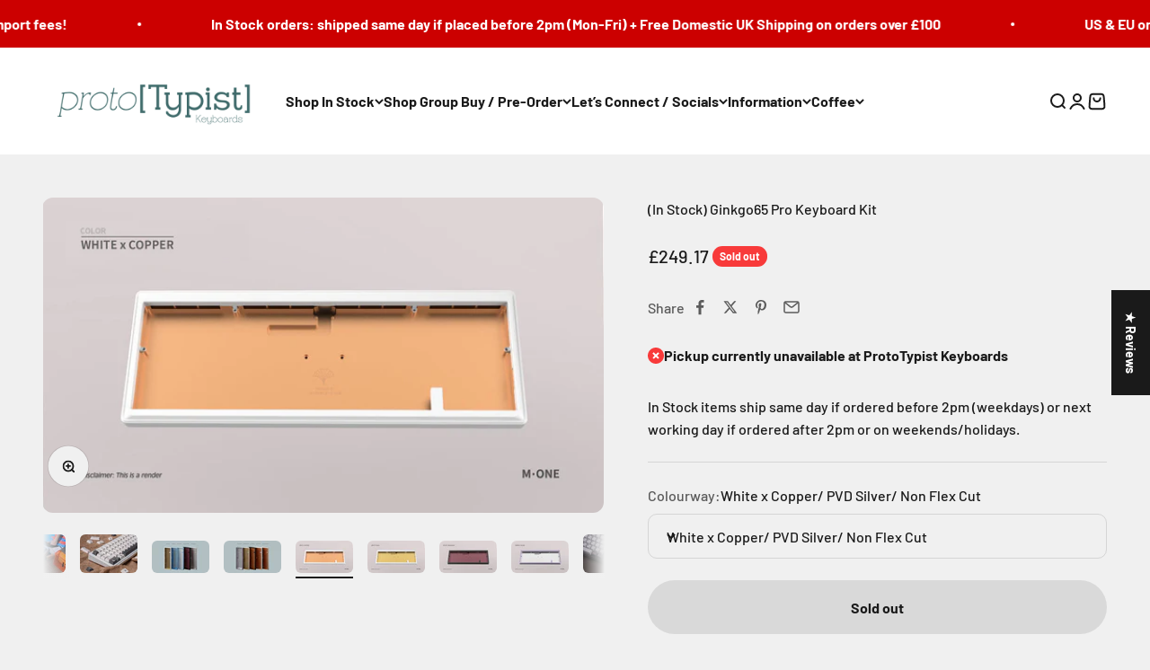

--- FILE ---
content_type: text/html; charset=utf-8
request_url: https://prototypist.net/products/in-stock-ginkgo65-pro-keyboard-kit
body_size: 57588
content:
<!doctype html>

<html lang="en" dir="ltr">
  <head>
    <meta charset="utf-8">
    <meta name="viewport" content="width=device-width, initial-scale=1.0, height=device-height, minimum-scale=1.0, maximum-scale=1.0">
    <meta name="theme-color" content="#ffffff">

    <title>(In Stock) Ginkgo65 Pro Keyboard Kit</title><meta name="description" content="IN STOCK - Ships within 3 working days, all sales final.     Ginkgo65 ProWuque Studio and M•ONE are back! Introducing their second Ginkgo iteration, the Ginkgo65 Pro. Kit Contents Aluminum top &amp;amp; bottom case PVD SS logo weight PC plate Hotswap PCB (Choise of flex cut or no flexc cut) Poron dampener kit Gasket module"><link rel="canonical" href="https://prototypist.net/products/in-stock-ginkgo65-pro-keyboard-kit"><link rel="shortcut icon" href="//prototypist.net/cdn/shop/files/protoTypist_Logo_Package_Small_Logo-Green.png?v=1614311514&width=96">
      <link rel="apple-touch-icon" href="//prototypist.net/cdn/shop/files/protoTypist_Logo_Package_Small_Logo-Green.png?v=1614311514&width=180"><link rel="preconnect" href="https://cdn.shopify.com">
    <link rel="preconnect" href="https://fonts.shopifycdn.com" crossorigin>
    <link rel="dns-prefetch" href="https://productreviews.shopifycdn.com"><link rel="preload" href="//prototypist.net/cdn/fonts/barlow/barlow_n7.691d1d11f150e857dcbc1c10ef03d825bc378d81.woff2" as="font" type="font/woff2" crossorigin><link rel="preload" href="//prototypist.net/cdn/fonts/barlow/barlow_n5.a193a1990790eba0cc5cca569d23799830e90f07.woff2" as="font" type="font/woff2" crossorigin><meta property="og:type" content="product">
  <meta property="og:title" content="(In Stock) Ginkgo65 Pro Keyboard Kit">
  <meta property="product:price:amount" content="249.17">
  <meta property="product:price:currency" content="GBP">
  <meta property="product:availability" content="out of stock"><meta property="og:image" content="http://prototypist.net/cdn/shop/files/DSCF4999-mod_9eda3996-ea62-46fc-9037-9fe22889a9d0.jpg?v=1695370478&width=2048">
  <meta property="og:image:secure_url" content="https://prototypist.net/cdn/shop/files/DSCF4999-mod_9eda3996-ea62-46fc-9037-9fe22889a9d0.jpg?v=1695370478&width=2048">
  <meta property="og:image:width" content="3000">
  <meta property="og:image:height" content="2000"><meta property="og:description" content="IN STOCK - Ships within 3 working days, all sales final.     Ginkgo65 ProWuque Studio and M•ONE are back! Introducing their second Ginkgo iteration, the Ginkgo65 Pro. Kit Contents Aluminum top &amp;amp; bottom case PVD SS logo weight PC plate Hotswap PCB (Choise of flex cut or no flexc cut) Poron dampener kit Gasket module"><meta property="og:url" content="https://prototypist.net/products/in-stock-ginkgo65-pro-keyboard-kit">
<meta property="og:site_name" content="proto[Typist] Keyboards"><meta name="twitter:card" content="summary"><meta name="twitter:title" content="(In Stock) Ginkgo65 Pro Keyboard Kit">
  <meta name="twitter:description" content="IN STOCK - Ships within 3 working days, all sales final.     Ginkgo65 ProWuque Studio and M•ONE are back! Introducing their second Ginkgo iteration, the Ginkgo65 Pro. Kit Contents Aluminum top &amp;amp; bottom case PVD SS logo weight PC plate Hotswap PCB (Choise of flex cut or no flexc cut) Poron dampener kit Gasket modules Silicone gasket sleeves Feet Screws and hex key M•ONE stabs for full build Storage case   Specs 7° typing angle 19.18mm front height Aprx 1.3kg unbuilt 6063 aluminum Gasket module mounting   Disclaimers Small scratches inside the keyboard case, or dents on the case that are not visible when the keyboard is fully built. These are normal and within our quality acceptance.  Since there are so many variations, renders are for display purposes only. The renders are given to provide an idea to what"><meta name="twitter:image" content="https://prototypist.net/cdn/shop/files/DSCF4999-mod_9eda3996-ea62-46fc-9037-9fe22889a9d0.jpg?crop=center&height=1200&v=1695370478&width=1200">
  <meta name="twitter:image:alt" content=""><script async crossorigin fetchpriority="high" src="/cdn/shopifycloud/importmap-polyfill/es-modules-shim.2.4.0.js"></script>
<script type="application/ld+json">{"@context":"http:\/\/schema.org\/","@id":"\/products\/in-stock-ginkgo65-pro-keyboard-kit#product","@type":"ProductGroup","brand":{"@type":"Brand","name":"Wuque Studio"},"category":"Keyboards","description":"IN STOCK - Ships within 3 working days, all sales final.\n \n \nGinkgo65 ProWuque Studio and M•ONE are back! Introducing their second Ginkgo iteration, the Ginkgo65 Pro.\nKit Contents\n\nAluminum top \u0026amp; bottom case\nPVD SS logo weight\nPC plate\nHotswap PCB (Choise of flex cut or no flexc cut)\nPoron dampener kit\nGasket modules\nSilicone gasket sleeves\nFeet\nScrews and hex key\nM•ONE stabs for full build\nStorage case\n\n \nSpecs\n\n7° typing angle\n19.18mm front height\nAprx 1.3kg unbuilt\n6063 aluminum\nGasket module mounting\n\n \nDisclaimers\n\n\nSmall scratches inside the keyboard case, or dents on the case that are not visible when the keyboard is fully built. These are normal and within our quality acceptance. \nSince there are so many variations, renders are for display purposes only. The renders are given to provide an idea to what the final product will look like. The physical product may have some differences. Please also refer to the prototype's photos as reference before purchasing.\n\n\nAs this is an In Stock item please do not add items from group buys to this order as it will delay your orders shipping till everything is available.","hasVariant":[{"@id":"\/products\/in-stock-ginkgo65-pro-keyboard-kit?variant=40431912976450#variant","@type":"Product","gtin":"12976450","image":"https:\/\/prototypist.net\/cdn\/shop\/files\/Ginkgo65v2_WhiteCopper_900x_5558d7e8-07dd-4de7-bd12-6e28e4b89761.jpg?v=1695370479\u0026width=1920","name":"(In Stock) Ginkgo65 Pro Keyboard Kit - White x Copper\/ PVD Silver\/ Non Flex Cut","offers":{"@id":"\/products\/in-stock-ginkgo65-pro-keyboard-kit?variant=40431912976450#offer","@type":"Offer","availability":"http:\/\/schema.org\/OutOfStock","price":"249.17","priceCurrency":"GBP","url":"https:\/\/prototypist.net\/products\/in-stock-ginkgo65-pro-keyboard-kit?variant=40431912976450"}},{"@id":"\/products\/in-stock-ginkgo65-pro-keyboard-kit?variant=40431913238594#variant","@type":"Product","gtin":"13238594","image":"https:\/\/prototypist.net\/cdn\/shop\/files\/Ginkgo65v2_WhiteGold_900x_1ec437c0-e48d-444e-9b80-1ca51f9325ea.jpg?v=1695370479\u0026width=1920","name":"(In Stock) Ginkgo65 Pro Keyboard Kit - White x Gold\/ PVD Gold\/ Flex Cut","offers":{"@id":"\/products\/in-stock-ginkgo65-pro-keyboard-kit?variant=40431913238594#offer","@type":"Offer","availability":"http:\/\/schema.org\/OutOfStock","price":"249.17","priceCurrency":"GBP","url":"https:\/\/prototypist.net\/products\/in-stock-ginkgo65-pro-keyboard-kit?variant=40431913238594"}},{"@id":"\/products\/in-stock-ginkgo65-pro-keyboard-kit?variant=40431913762882#variant","@type":"Product","gtin":"13762882","image":"https:\/\/prototypist.net\/cdn\/shop\/files\/DSCF4999-mod_9eda3996-ea62-46fc-9037-9fe22889a9d0.jpg?v=1695370478\u0026width=1920","name":"(In Stock) Ginkgo65 Pro Keyboard Kit - Black x Burgundy\/ PVD Prism\/ Non Flex Cut","offers":{"@id":"\/products\/in-stock-ginkgo65-pro-keyboard-kit?variant=40431913762882#offer","@type":"Offer","availability":"http:\/\/schema.org\/OutOfStock","price":"249.17","priceCurrency":"GBP","url":"https:\/\/prototypist.net\/products\/in-stock-ginkgo65-pro-keyboard-kit?variant=40431913762882"}},{"@id":"\/products\/in-stock-ginkgo65-pro-keyboard-kit?variant=40431915073602#variant","@type":"Product","gtin":"15073602","image":"https:\/\/prototypist.net\/cdn\/shop\/files\/Ginkgo65v2_PurpleSilver_900x_9bd760a5-2e73-4ecd-9239-6fe7ab9f81d2.jpg?v=1695370482\u0026width=1920","name":"(In Stock) Ginkgo65 Pro Keyboard Kit - Purple x Silver\/ PVD Silver\/ Flex Cut","offers":{"@id":"\/products\/in-stock-ginkgo65-pro-keyboard-kit?variant=40431915073602#offer","@type":"Offer","availability":"http:\/\/schema.org\/OutOfStock","price":"249.17","priceCurrency":"GBP","url":"https:\/\/prototypist.net\/products\/in-stock-ginkgo65-pro-keyboard-kit?variant=40431915073602"}}],"name":"(In Stock) Ginkgo65 Pro Keyboard Kit","productGroupID":"6962131828802","url":"https:\/\/prototypist.net\/products\/in-stock-ginkgo65-pro-keyboard-kit"}</script><script type="application/ld+json">
  {
    "@context": "https://schema.org",
    "@type": "BreadcrumbList",
    "itemListElement": [{
        "@type": "ListItem",
        "position": 1,
        "name": "Home",
        "item": "https://prototypist.net"
      },{
            "@type": "ListItem",
            "position": 2,
            "name": "(In Stock) Ginkgo65 Pro Keyboard Kit",
            "item": "https://prototypist.net/products/in-stock-ginkgo65-pro-keyboard-kit"
          }]
  }
</script><style>/* Typography (heading) */
  @font-face {
  font-family: Barlow;
  font-weight: 700;
  font-style: normal;
  font-display: fallback;
  src: url("//prototypist.net/cdn/fonts/barlow/barlow_n7.691d1d11f150e857dcbc1c10ef03d825bc378d81.woff2") format("woff2"),
       url("//prototypist.net/cdn/fonts/barlow/barlow_n7.4fdbb1cb7da0e2c2f88492243ffa2b4f91924840.woff") format("woff");
}

@font-face {
  font-family: Barlow;
  font-weight: 700;
  font-style: italic;
  font-display: fallback;
  src: url("//prototypist.net/cdn/fonts/barlow/barlow_i7.50e19d6cc2ba5146fa437a5a7443c76d5d730103.woff2") format("woff2"),
       url("//prototypist.net/cdn/fonts/barlow/barlow_i7.47e9f98f1b094d912e6fd631cc3fe93d9f40964f.woff") format("woff");
}

/* Typography (body) */
  @font-face {
  font-family: Barlow;
  font-weight: 500;
  font-style: normal;
  font-display: fallback;
  src: url("//prototypist.net/cdn/fonts/barlow/barlow_n5.a193a1990790eba0cc5cca569d23799830e90f07.woff2") format("woff2"),
       url("//prototypist.net/cdn/fonts/barlow/barlow_n5.ae31c82169b1dc0715609b8cc6a610b917808358.woff") format("woff");
}

@font-face {
  font-family: Barlow;
  font-weight: 500;
  font-style: italic;
  font-display: fallback;
  src: url("//prototypist.net/cdn/fonts/barlow/barlow_i5.714d58286997b65cd479af615cfa9bb0a117a573.woff2") format("woff2"),
       url("//prototypist.net/cdn/fonts/barlow/barlow_i5.0120f77e6447d3b5df4bbec8ad8c2d029d87fb21.woff") format("woff");
}

@font-face {
  font-family: Barlow;
  font-weight: 700;
  font-style: normal;
  font-display: fallback;
  src: url("//prototypist.net/cdn/fonts/barlow/barlow_n7.691d1d11f150e857dcbc1c10ef03d825bc378d81.woff2") format("woff2"),
       url("//prototypist.net/cdn/fonts/barlow/barlow_n7.4fdbb1cb7da0e2c2f88492243ffa2b4f91924840.woff") format("woff");
}

@font-face {
  font-family: Barlow;
  font-weight: 700;
  font-style: italic;
  font-display: fallback;
  src: url("//prototypist.net/cdn/fonts/barlow/barlow_i7.50e19d6cc2ba5146fa437a5a7443c76d5d730103.woff2") format("woff2"),
       url("//prototypist.net/cdn/fonts/barlow/barlow_i7.47e9f98f1b094d912e6fd631cc3fe93d9f40964f.woff") format("woff");
}

:root {
    /**
     * ---------------------------------------------------------------------
     * SPACING VARIABLES
     *
     * We are using a spacing inspired from frameworks like Tailwind CSS.
     * ---------------------------------------------------------------------
     */
    --spacing-0-5: 0.125rem; /* 2px */
    --spacing-1: 0.25rem; /* 4px */
    --spacing-1-5: 0.375rem; /* 6px */
    --spacing-2: 0.5rem; /* 8px */
    --spacing-2-5: 0.625rem; /* 10px */
    --spacing-3: 0.75rem; /* 12px */
    --spacing-3-5: 0.875rem; /* 14px */
    --spacing-4: 1rem; /* 16px */
    --spacing-4-5: 1.125rem; /* 18px */
    --spacing-5: 1.25rem; /* 20px */
    --spacing-5-5: 1.375rem; /* 22px */
    --spacing-6: 1.5rem; /* 24px */
    --spacing-6-5: 1.625rem; /* 26px */
    --spacing-7: 1.75rem; /* 28px */
    --spacing-7-5: 1.875rem; /* 30px */
    --spacing-8: 2rem; /* 32px */
    --spacing-8-5: 2.125rem; /* 34px */
    --spacing-9: 2.25rem; /* 36px */
    --spacing-9-5: 2.375rem; /* 38px */
    --spacing-10: 2.5rem; /* 40px */
    --spacing-11: 2.75rem; /* 44px */
    --spacing-12: 3rem; /* 48px */
    --spacing-14: 3.5rem; /* 56px */
    --spacing-16: 4rem; /* 64px */
    --spacing-18: 4.5rem; /* 72px */
    --spacing-20: 5rem; /* 80px */
    --spacing-24: 6rem; /* 96px */
    --spacing-28: 7rem; /* 112px */
    --spacing-32: 8rem; /* 128px */
    --spacing-36: 9rem; /* 144px */
    --spacing-40: 10rem; /* 160px */
    --spacing-44: 11rem; /* 176px */
    --spacing-48: 12rem; /* 192px */
    --spacing-52: 13rem; /* 208px */
    --spacing-56: 14rem; /* 224px */
    --spacing-60: 15rem; /* 240px */
    --spacing-64: 16rem; /* 256px */
    --spacing-72: 18rem; /* 288px */
    --spacing-80: 20rem; /* 320px */
    --spacing-96: 24rem; /* 384px */

    /* Container */
    --container-max-width: 1300px;
    --container-narrow-max-width: 1050px;
    --container-gutter: var(--spacing-5);
    --section-outer-spacing-block: var(--spacing-12);
    --section-inner-max-spacing-block: var(--spacing-10);
    --section-inner-spacing-inline: var(--container-gutter);
    --section-stack-spacing-block: var(--spacing-8);

    /* Grid gutter */
    --grid-gutter: var(--spacing-5);

    /* Product list settings */
    --product-list-row-gap: var(--spacing-8);
    --product-list-column-gap: var(--grid-gutter);

    /* Form settings */
    --input-gap: var(--spacing-2);
    --input-height: 2.625rem;
    --input-padding-inline: var(--spacing-4);

    /* Other sizes */
    --sticky-area-height: calc(var(--sticky-announcement-bar-enabled, 0) * var(--announcement-bar-height, 0px) + var(--sticky-header-enabled, 0) * var(--header-height, 0px));

    /* RTL support */
    --transform-logical-flip: 1;
    --transform-origin-start: left;
    --transform-origin-end: right;

    /**
     * ---------------------------------------------------------------------
     * TYPOGRAPHY
     * ---------------------------------------------------------------------
     */

    /* Font properties */
    --heading-font-family: Barlow, sans-serif;
    --heading-font-weight: 700;
    --heading-font-style: normal;
    --heading-text-transform: normal;
    --heading-letter-spacing: -0.015em;
    --text-font-family: Barlow, sans-serif;
    --text-font-weight: 500;
    --text-font-style: normal;
    --text-letter-spacing: 0.0em;

    /* Font sizes */
    --text-h0: 2.5rem;
    --text-h1: 1.75rem;
    --text-h2: 1.5rem;
    --text-h3: 1.375rem;
    --text-h4: 1.125rem;
    --text-h5: 1.125rem;
    --text-h6: 1rem;
    --text-xs: 0.6875rem;
    --text-sm: 0.75rem;
    --text-base: 0.875rem;
    --text-lg: 1.125rem;

    /**
     * ---------------------------------------------------------------------
     * COLORS
     * ---------------------------------------------------------------------
     */

    /* Color settings */--accent: 26 26 26;
    --text-primary: 26 26 26;
    --background-primary: 240 240 240;
    --dialog-background: 255 255 255;
    --border-color: var(--text-color, var(--text-primary)) / 0.12;

    /* Button colors */
    --button-background-primary: 26 26 26;
    --button-text-primary: 255 255 255;
    --button-background-secondary: 12 81 39;
    --button-text-secondary: 255 255 255;

    /* Status colors */
    --success-background: 224 244 232;
    --success-text: 0 163 65;
    --warning-background: 255 246 233;
    --warning-text: 255 183 74;
    --error-background: 254 231 231;
    --error-text: 248 58 58;

    /* Product colors */
    --on-sale-text: 221 97 248;
    --on-sale-badge-background: 221 97 248;
    --on-sale-badge-text: 0 0 0;
    --sold-out-badge-background: 248 58 58;
    --sold-out-badge-text: 255 255 255;
    --primary-badge-background: 128 60 238;
    --primary-badge-text: 255 255 255;
    --star-color: 12 81 39;
    --product-card-background: 255 255 255;
    --product-card-text: 26 26 26;

    /* Header colors */
    --header-background: 255 255 255;
    --header-text: 26 26 26;

    /* Footer colors */
    --footer-background: 255 255 255;
    --footer-text: 26 26 26;

    /* Rounded variables (used for border radius) */
    --rounded-xs: 0.25rem;
    --rounded-sm: 0.375rem;
    --rounded: 0.75rem;
    --rounded-lg: 1.5rem;
    --rounded-full: 9999px;

    --rounded-button: 3.75rem;
    --rounded-input: 0.625rem;

    /* Box shadow */
    --shadow-sm: 0 2px 8px rgb(var(--text-primary) / 0.1);
    --shadow: 0 5px 15px rgb(var(--text-primary) / 0.1);
    --shadow-md: 0 5px 30px rgb(var(--text-primary) / 0.1);
    --shadow-block: 0px 18px 50px rgb(var(--text-primary) / 0.1);

    /**
     * ---------------------------------------------------------------------
     * OTHER
     * ---------------------------------------------------------------------
     */

    --stagger-products-reveal-opacity: 0;
    --cursor-close-svg-url: url(//prototypist.net/cdn/shop/t/28/assets/cursor-close.svg?v=147174565022153725511766160453);
    --cursor-zoom-in-svg-url: url(//prototypist.net/cdn/shop/t/28/assets/cursor-zoom-in.svg?v=154953035094101115921766160453);
    --cursor-zoom-out-svg-url: url(//prototypist.net/cdn/shop/t/28/assets/cursor-zoom-out.svg?v=16155520337305705181766160453);
    --checkmark-svg-url: url(//prototypist.net/cdn/shop/t/28/assets/checkmark.svg?v=77552481021870063511766160453);
  }

  [dir="rtl"]:root {
    /* RTL support */
    --transform-logical-flip: -1;
    --transform-origin-start: right;
    --transform-origin-end: left;
  }

  @media screen and (min-width: 700px) {
    :root {
      /* Typography (font size) */
      --text-h0: 3.25rem;
      --text-h1: 2.25rem;
      --text-h2: 1.75rem;
      --text-h3: 1.625rem;
      --text-h4: 1.25rem;
      --text-h5: 1.25rem;
      --text-h6: 1.125rem;

      --text-xs: 0.75rem;
      --text-sm: 0.875rem;
      --text-base: 1.0rem;
      --text-lg: 1.25rem;

      /* Spacing */
      --container-gutter: 2rem;
      --section-outer-spacing-block: var(--spacing-16);
      --section-inner-max-spacing-block: var(--spacing-12);
      --section-inner-spacing-inline: var(--spacing-12);
      --section-stack-spacing-block: var(--spacing-12);

      /* Grid gutter */
      --grid-gutter: var(--spacing-6);

      /* Product list settings */
      --product-list-row-gap: var(--spacing-12);

      /* Form settings */
      --input-gap: 1rem;
      --input-height: 3.125rem;
      --input-padding-inline: var(--spacing-5);
    }
  }

  @media screen and (min-width: 1000px) {
    :root {
      /* Spacing settings */
      --container-gutter: var(--spacing-12);
      --section-outer-spacing-block: var(--spacing-18);
      --section-inner-max-spacing-block: var(--spacing-16);
      --section-inner-spacing-inline: var(--spacing-16);
      --section-stack-spacing-block: var(--spacing-12);
    }
  }

  @media screen and (min-width: 1150px) {
    :root {
      /* Spacing settings */
      --container-gutter: var(--spacing-12);
      --section-outer-spacing-block: var(--spacing-20);
      --section-inner-max-spacing-block: var(--spacing-16);
      --section-inner-spacing-inline: var(--spacing-16);
      --section-stack-spacing-block: var(--spacing-12);
    }
  }

  @media screen and (min-width: 1400px) {
    :root {
      /* Typography (font size) */
      --text-h0: 4rem;
      --text-h1: 3rem;
      --text-h2: 2.5rem;
      --text-h3: 1.75rem;
      --text-h4: 1.5rem;
      --text-h5: 1.25rem;
      --text-h6: 1.25rem;

      --section-outer-spacing-block: var(--spacing-24);
      --section-inner-max-spacing-block: var(--spacing-18);
      --section-inner-spacing-inline: var(--spacing-18);
    }
  }

  @media screen and (min-width: 1600px) {
    :root {
      --section-outer-spacing-block: var(--spacing-24);
      --section-inner-max-spacing-block: var(--spacing-20);
      --section-inner-spacing-inline: var(--spacing-20);
    }
  }

  /**
   * ---------------------------------------------------------------------
   * LIQUID DEPENDANT CSS
   *
   * Our main CSS is Liquid free, but some very specific features depend on
   * theme settings, so we have them here
   * ---------------------------------------------------------------------
   */@media screen and (pointer: fine) {
        .button:not([disabled]):hover, .btn:not([disabled]):hover, .shopify-payment-button__button--unbranded:not([disabled]):hover {
          --button-background-opacity: 0.85;
        }

        .button--subdued:not([disabled]):hover {
          --button-background: var(--text-color) / .05 !important;
        }
      }</style><script>
  // This allows to expose several variables to the global scope, to be used in scripts
  window.themeVariables = {
    settings: {
      showPageTransition: null,
      staggerProductsApparition: true,
      reduceDrawerAnimation: false,
      reduceMenuAnimation: false,
      headingApparition: "split_fade",
      pageType: "product",
      moneyFormat: "£{{amount}}",
      moneyWithCurrencyFormat: "£{{amount}} GBP",
      currencyCodeEnabled: false,
      cartType: "popover",
      showDiscount: true,
      discountMode: "percentage",
      pageBackground: "#f0f0f0",
      textColor: "#1a1a1a"
    },

    strings: {
      addedToCartWithTitle: "{{ product_title }} added to your cart",
      accessibilityClose: "Close",
      accessibilityNext: "Next",
      accessibilityPrevious: "Previous",
      closeGallery: "Close gallery",
      zoomGallery: "Zoom",
      errorGallery: "Image cannot be loaded",
      searchNoResults: "No results could be found.",
      addOrderNote: "Add order note",
      editOrderNote: "Edit order note",
      shippingEstimatorNoResults: "Sorry, we do not ship to your address.",
      shippingEstimatorOneResult: "There is one shipping rate for your address:",
      shippingEstimatorMultipleResults: "There are several shipping rates for your address:",
      shippingEstimatorError: "One or more error occurred while retrieving shipping rates:"
    },

    breakpoints: {
      'sm': 'screen and (min-width: 700px)',
      'md': 'screen and (min-width: 1000px)',
      'lg': 'screen and (min-width: 1150px)',
      'xl': 'screen and (min-width: 1400px)',

      'sm-max': 'screen and (max-width: 699px)',
      'md-max': 'screen and (max-width: 999px)',
      'lg-max': 'screen and (max-width: 1149px)',
      'xl-max': 'screen and (max-width: 1399px)'
    }
  };

  // For detecting native share
  document.documentElement.classList.add(`native-share--${navigator.share ? 'enabled' : 'disabled'}`);// We save the product ID in local storage to be eventually used for recently viewed section
    try {
      const recentlyViewedProducts = new Set(JSON.parse(localStorage.getItem('theme:recently-viewed-products') || '[]'));

      recentlyViewedProducts.delete(6962131828802); // Delete first to re-move the product
      recentlyViewedProducts.add(6962131828802);

      localStorage.setItem('theme:recently-viewed-products', JSON.stringify(Array.from(recentlyViewedProducts.values()).reverse()));
    } catch (e) {
      // Safari in private mode does not allow setting item, we silently fail
    }</script><script type="importmap">{
        "imports": {
          "vendor": "//prototypist.net/cdn/shop/t/28/assets/vendor.min.js?v=150021648067352023321766160453",
          "theme": "//prototypist.net/cdn/shop/t/28/assets/theme.js?v=40804283163904948221766160453",
          "photoswipe": "//prototypist.net/cdn/shop/t/28/assets/photoswipe.min.js?v=13374349288281597431766160453"
        }
      }
    </script>

    <script type="module" src="//prototypist.net/cdn/shop/t/28/assets/vendor.min.js?v=150021648067352023321766160453"></script>
    <script type="module" src="//prototypist.net/cdn/shop/t/28/assets/theme.js?v=40804283163904948221766160453"></script>

    <script>window.performance && window.performance.mark && window.performance.mark('shopify.content_for_header.start');</script><meta name="google-site-verification" content="SRLYgea-8-wBci4OJlHAwjR12EGc_pxOWONisP2gzJo">
<meta id="shopify-digital-wallet" name="shopify-digital-wallet" content="/25239584834/digital_wallets/dialog">
<meta name="shopify-checkout-api-token" content="7918b5fc06d714cb32cda46c9353b040">
<link rel="alternate" type="application/json+oembed" href="https://prototypist.net/products/in-stock-ginkgo65-pro-keyboard-kit.oembed">
<script async="async" src="/checkouts/internal/preloads.js?locale=en-GB"></script>
<link rel="preconnect" href="https://shop.app" crossorigin="anonymous">
<script async="async" src="https://shop.app/checkouts/internal/preloads.js?locale=en-GB&shop_id=25239584834" crossorigin="anonymous"></script>
<script id="apple-pay-shop-capabilities" type="application/json">{"shopId":25239584834,"countryCode":"GB","currencyCode":"GBP","merchantCapabilities":["supports3DS"],"merchantId":"gid:\/\/shopify\/Shop\/25239584834","merchantName":"proto[Typist] Keyboards","requiredBillingContactFields":["postalAddress","email","phone"],"requiredShippingContactFields":["postalAddress","email","phone"],"shippingType":"shipping","supportedNetworks":["visa","maestro","masterCard","amex","discover","elo"],"total":{"type":"pending","label":"proto[Typist] Keyboards","amount":"1.00"},"shopifyPaymentsEnabled":true,"supportsSubscriptions":true}</script>
<script id="shopify-features" type="application/json">{"accessToken":"7918b5fc06d714cb32cda46c9353b040","betas":["rich-media-storefront-analytics"],"domain":"prototypist.net","predictiveSearch":true,"shopId":25239584834,"locale":"en"}</script>
<script>var Shopify = Shopify || {};
Shopify.shop = "prototypist-3.myshopify.com";
Shopify.locale = "en";
Shopify.currency = {"active":"GBP","rate":"1.0"};
Shopify.country = "GB";
Shopify.theme = {"name":"Impact 19th December 25","id":182273278330,"schema_name":"Impact","schema_version":"6.12.0","theme_store_id":1190,"role":"main"};
Shopify.theme.handle = "null";
Shopify.theme.style = {"id":null,"handle":null};
Shopify.cdnHost = "prototypist.net/cdn";
Shopify.routes = Shopify.routes || {};
Shopify.routes.root = "/";</script>
<script type="module">!function(o){(o.Shopify=o.Shopify||{}).modules=!0}(window);</script>
<script>!function(o){function n(){var o=[];function n(){o.push(Array.prototype.slice.apply(arguments))}return n.q=o,n}var t=o.Shopify=o.Shopify||{};t.loadFeatures=n(),t.autoloadFeatures=n()}(window);</script>
<script>
  window.ShopifyPay = window.ShopifyPay || {};
  window.ShopifyPay.apiHost = "shop.app\/pay";
  window.ShopifyPay.redirectState = null;
</script>
<script id="shop-js-analytics" type="application/json">{"pageType":"product"}</script>
<script defer="defer" async type="module" src="//prototypist.net/cdn/shopifycloud/shop-js/modules/v2/client.init-shop-cart-sync_BN7fPSNr.en.esm.js"></script>
<script defer="defer" async type="module" src="//prototypist.net/cdn/shopifycloud/shop-js/modules/v2/chunk.common_Cbph3Kss.esm.js"></script>
<script defer="defer" async type="module" src="//prototypist.net/cdn/shopifycloud/shop-js/modules/v2/chunk.modal_DKumMAJ1.esm.js"></script>
<script type="module">
  await import("//prototypist.net/cdn/shopifycloud/shop-js/modules/v2/client.init-shop-cart-sync_BN7fPSNr.en.esm.js");
await import("//prototypist.net/cdn/shopifycloud/shop-js/modules/v2/chunk.common_Cbph3Kss.esm.js");
await import("//prototypist.net/cdn/shopifycloud/shop-js/modules/v2/chunk.modal_DKumMAJ1.esm.js");

  window.Shopify.SignInWithShop?.initShopCartSync?.({"fedCMEnabled":true,"windoidEnabled":true});

</script>
<script>
  window.Shopify = window.Shopify || {};
  if (!window.Shopify.featureAssets) window.Shopify.featureAssets = {};
  window.Shopify.featureAssets['shop-js'] = {"shop-cart-sync":["modules/v2/client.shop-cart-sync_CJVUk8Jm.en.esm.js","modules/v2/chunk.common_Cbph3Kss.esm.js","modules/v2/chunk.modal_DKumMAJ1.esm.js"],"init-fed-cm":["modules/v2/client.init-fed-cm_7Fvt41F4.en.esm.js","modules/v2/chunk.common_Cbph3Kss.esm.js","modules/v2/chunk.modal_DKumMAJ1.esm.js"],"init-shop-email-lookup-coordinator":["modules/v2/client.init-shop-email-lookup-coordinator_Cc088_bR.en.esm.js","modules/v2/chunk.common_Cbph3Kss.esm.js","modules/v2/chunk.modal_DKumMAJ1.esm.js"],"init-windoid":["modules/v2/client.init-windoid_hPopwJRj.en.esm.js","modules/v2/chunk.common_Cbph3Kss.esm.js","modules/v2/chunk.modal_DKumMAJ1.esm.js"],"shop-button":["modules/v2/client.shop-button_B0jaPSNF.en.esm.js","modules/v2/chunk.common_Cbph3Kss.esm.js","modules/v2/chunk.modal_DKumMAJ1.esm.js"],"shop-cash-offers":["modules/v2/client.shop-cash-offers_DPIskqss.en.esm.js","modules/v2/chunk.common_Cbph3Kss.esm.js","modules/v2/chunk.modal_DKumMAJ1.esm.js"],"shop-toast-manager":["modules/v2/client.shop-toast-manager_CK7RT69O.en.esm.js","modules/v2/chunk.common_Cbph3Kss.esm.js","modules/v2/chunk.modal_DKumMAJ1.esm.js"],"init-shop-cart-sync":["modules/v2/client.init-shop-cart-sync_BN7fPSNr.en.esm.js","modules/v2/chunk.common_Cbph3Kss.esm.js","modules/v2/chunk.modal_DKumMAJ1.esm.js"],"init-customer-accounts-sign-up":["modules/v2/client.init-customer-accounts-sign-up_CfPf4CXf.en.esm.js","modules/v2/client.shop-login-button_DeIztwXF.en.esm.js","modules/v2/chunk.common_Cbph3Kss.esm.js","modules/v2/chunk.modal_DKumMAJ1.esm.js"],"pay-button":["modules/v2/client.pay-button_CgIwFSYN.en.esm.js","modules/v2/chunk.common_Cbph3Kss.esm.js","modules/v2/chunk.modal_DKumMAJ1.esm.js"],"init-customer-accounts":["modules/v2/client.init-customer-accounts_DQ3x16JI.en.esm.js","modules/v2/client.shop-login-button_DeIztwXF.en.esm.js","modules/v2/chunk.common_Cbph3Kss.esm.js","modules/v2/chunk.modal_DKumMAJ1.esm.js"],"avatar":["modules/v2/client.avatar_BTnouDA3.en.esm.js"],"init-shop-for-new-customer-accounts":["modules/v2/client.init-shop-for-new-customer-accounts_CsZy_esa.en.esm.js","modules/v2/client.shop-login-button_DeIztwXF.en.esm.js","modules/v2/chunk.common_Cbph3Kss.esm.js","modules/v2/chunk.modal_DKumMAJ1.esm.js"],"shop-follow-button":["modules/v2/client.shop-follow-button_BRMJjgGd.en.esm.js","modules/v2/chunk.common_Cbph3Kss.esm.js","modules/v2/chunk.modal_DKumMAJ1.esm.js"],"checkout-modal":["modules/v2/client.checkout-modal_B9Drz_yf.en.esm.js","modules/v2/chunk.common_Cbph3Kss.esm.js","modules/v2/chunk.modal_DKumMAJ1.esm.js"],"shop-login-button":["modules/v2/client.shop-login-button_DeIztwXF.en.esm.js","modules/v2/chunk.common_Cbph3Kss.esm.js","modules/v2/chunk.modal_DKumMAJ1.esm.js"],"lead-capture":["modules/v2/client.lead-capture_DXYzFM3R.en.esm.js","modules/v2/chunk.common_Cbph3Kss.esm.js","modules/v2/chunk.modal_DKumMAJ1.esm.js"],"shop-login":["modules/v2/client.shop-login_CA5pJqmO.en.esm.js","modules/v2/chunk.common_Cbph3Kss.esm.js","modules/v2/chunk.modal_DKumMAJ1.esm.js"],"payment-terms":["modules/v2/client.payment-terms_BxzfvcZJ.en.esm.js","modules/v2/chunk.common_Cbph3Kss.esm.js","modules/v2/chunk.modal_DKumMAJ1.esm.js"]};
</script>
<script>(function() {
  var isLoaded = false;
  function asyncLoad() {
    if (isLoaded) return;
    isLoaded = true;
    var urls = ["https:\/\/cdn.nfcube.com\/instafeed-78309be85a5d599009c60949c054a656.js?shop=prototypist-3.myshopify.com"];
    for (var i = 0; i < urls.length; i++) {
      var s = document.createElement('script');
      s.type = 'text/javascript';
      s.async = true;
      s.src = urls[i];
      var x = document.getElementsByTagName('script')[0];
      x.parentNode.insertBefore(s, x);
    }
  };
  if(window.attachEvent) {
    window.attachEvent('onload', asyncLoad);
  } else {
    window.addEventListener('load', asyncLoad, false);
  }
})();</script>
<script id="__st">var __st={"a":25239584834,"offset":0,"reqid":"93162139-70db-42c6-96a9-8294f414659b-1769907169","pageurl":"prototypist.net\/products\/in-stock-ginkgo65-pro-keyboard-kit","u":"e58b4d32bb78","p":"product","rtyp":"product","rid":6962131828802};</script>
<script>window.ShopifyPaypalV4VisibilityTracking = true;</script>
<script id="captcha-bootstrap">!function(){'use strict';const t='contact',e='account',n='new_comment',o=[[t,t],['blogs',n],['comments',n],[t,'customer']],c=[[e,'customer_login'],[e,'guest_login'],[e,'recover_customer_password'],[e,'create_customer']],r=t=>t.map((([t,e])=>`form[action*='/${t}']:not([data-nocaptcha='true']) input[name='form_type'][value='${e}']`)).join(','),a=t=>()=>t?[...document.querySelectorAll(t)].map((t=>t.form)):[];function s(){const t=[...o],e=r(t);return a(e)}const i='password',u='form_key',d=['recaptcha-v3-token','g-recaptcha-response','h-captcha-response',i],f=()=>{try{return window.sessionStorage}catch{return}},m='__shopify_v',_=t=>t.elements[u];function p(t,e,n=!1){try{const o=window.sessionStorage,c=JSON.parse(o.getItem(e)),{data:r}=function(t){const{data:e,action:n}=t;return t[m]||n?{data:e,action:n}:{data:t,action:n}}(c);for(const[e,n]of Object.entries(r))t.elements[e]&&(t.elements[e].value=n);n&&o.removeItem(e)}catch(o){console.error('form repopulation failed',{error:o})}}const l='form_type',E='cptcha';function T(t){t.dataset[E]=!0}const w=window,h=w.document,L='Shopify',v='ce_forms',y='captcha';let A=!1;((t,e)=>{const n=(g='f06e6c50-85a8-45c8-87d0-21a2b65856fe',I='https://cdn.shopify.com/shopifycloud/storefront-forms-hcaptcha/ce_storefront_forms_captcha_hcaptcha.v1.5.2.iife.js',D={infoText:'Protected by hCaptcha',privacyText:'Privacy',termsText:'Terms'},(t,e,n)=>{const o=w[L][v],c=o.bindForm;if(c)return c(t,g,e,D).then(n);var r;o.q.push([[t,g,e,D],n]),r=I,A||(h.body.append(Object.assign(h.createElement('script'),{id:'captcha-provider',async:!0,src:r})),A=!0)});var g,I,D;w[L]=w[L]||{},w[L][v]=w[L][v]||{},w[L][v].q=[],w[L][y]=w[L][y]||{},w[L][y].protect=function(t,e){n(t,void 0,e),T(t)},Object.freeze(w[L][y]),function(t,e,n,w,h,L){const[v,y,A,g]=function(t,e,n){const i=e?o:[],u=t?c:[],d=[...i,...u],f=r(d),m=r(i),_=r(d.filter((([t,e])=>n.includes(e))));return[a(f),a(m),a(_),s()]}(w,h,L),I=t=>{const e=t.target;return e instanceof HTMLFormElement?e:e&&e.form},D=t=>v().includes(t);t.addEventListener('submit',(t=>{const e=I(t);if(!e)return;const n=D(e)&&!e.dataset.hcaptchaBound&&!e.dataset.recaptchaBound,o=_(e),c=g().includes(e)&&(!o||!o.value);(n||c)&&t.preventDefault(),c&&!n&&(function(t){try{if(!f())return;!function(t){const e=f();if(!e)return;const n=_(t);if(!n)return;const o=n.value;o&&e.removeItem(o)}(t);const e=Array.from(Array(32),(()=>Math.random().toString(36)[2])).join('');!function(t,e){_(t)||t.append(Object.assign(document.createElement('input'),{type:'hidden',name:u})),t.elements[u].value=e}(t,e),function(t,e){const n=f();if(!n)return;const o=[...t.querySelectorAll(`input[type='${i}']`)].map((({name:t})=>t)),c=[...d,...o],r={};for(const[a,s]of new FormData(t).entries())c.includes(a)||(r[a]=s);n.setItem(e,JSON.stringify({[m]:1,action:t.action,data:r}))}(t,e)}catch(e){console.error('failed to persist form',e)}}(e),e.submit())}));const S=(t,e)=>{t&&!t.dataset[E]&&(n(t,e.some((e=>e===t))),T(t))};for(const o of['focusin','change'])t.addEventListener(o,(t=>{const e=I(t);D(e)&&S(e,y())}));const B=e.get('form_key'),M=e.get(l),P=B&&M;t.addEventListener('DOMContentLoaded',(()=>{const t=y();if(P)for(const e of t)e.elements[l].value===M&&p(e,B);[...new Set([...A(),...v().filter((t=>'true'===t.dataset.shopifyCaptcha))])].forEach((e=>S(e,t)))}))}(h,new URLSearchParams(w.location.search),n,t,e,['guest_login'])})(!0,!0)}();</script>
<script integrity="sha256-4kQ18oKyAcykRKYeNunJcIwy7WH5gtpwJnB7kiuLZ1E=" data-source-attribution="shopify.loadfeatures" defer="defer" src="//prototypist.net/cdn/shopifycloud/storefront/assets/storefront/load_feature-a0a9edcb.js" crossorigin="anonymous"></script>
<script crossorigin="anonymous" defer="defer" src="//prototypist.net/cdn/shopifycloud/storefront/assets/shopify_pay/storefront-65b4c6d7.js?v=20250812"></script>
<script data-source-attribution="shopify.dynamic_checkout.dynamic.init">var Shopify=Shopify||{};Shopify.PaymentButton=Shopify.PaymentButton||{isStorefrontPortableWallets:!0,init:function(){window.Shopify.PaymentButton.init=function(){};var t=document.createElement("script");t.src="https://prototypist.net/cdn/shopifycloud/portable-wallets/latest/portable-wallets.en.js",t.type="module",document.head.appendChild(t)}};
</script>
<script data-source-attribution="shopify.dynamic_checkout.buyer_consent">
  function portableWalletsHideBuyerConsent(e){var t=document.getElementById("shopify-buyer-consent"),n=document.getElementById("shopify-subscription-policy-button");t&&n&&(t.classList.add("hidden"),t.setAttribute("aria-hidden","true"),n.removeEventListener("click",e))}function portableWalletsShowBuyerConsent(e){var t=document.getElementById("shopify-buyer-consent"),n=document.getElementById("shopify-subscription-policy-button");t&&n&&(t.classList.remove("hidden"),t.removeAttribute("aria-hidden"),n.addEventListener("click",e))}window.Shopify?.PaymentButton&&(window.Shopify.PaymentButton.hideBuyerConsent=portableWalletsHideBuyerConsent,window.Shopify.PaymentButton.showBuyerConsent=portableWalletsShowBuyerConsent);
</script>
<script>
  function portableWalletsCleanup(e){e&&e.src&&console.error("Failed to load portable wallets script "+e.src);var t=document.querySelectorAll("shopify-accelerated-checkout .shopify-payment-button__skeleton, shopify-accelerated-checkout-cart .wallet-cart-button__skeleton"),e=document.getElementById("shopify-buyer-consent");for(let e=0;e<t.length;e++)t[e].remove();e&&e.remove()}function portableWalletsNotLoadedAsModule(e){e instanceof ErrorEvent&&"string"==typeof e.message&&e.message.includes("import.meta")&&"string"==typeof e.filename&&e.filename.includes("portable-wallets")&&(window.removeEventListener("error",portableWalletsNotLoadedAsModule),window.Shopify.PaymentButton.failedToLoad=e,"loading"===document.readyState?document.addEventListener("DOMContentLoaded",window.Shopify.PaymentButton.init):window.Shopify.PaymentButton.init())}window.addEventListener("error",portableWalletsNotLoadedAsModule);
</script>

<script type="module" src="https://prototypist.net/cdn/shopifycloud/portable-wallets/latest/portable-wallets.en.js" onError="portableWalletsCleanup(this)" crossorigin="anonymous"></script>
<script nomodule>
  document.addEventListener("DOMContentLoaded", portableWalletsCleanup);
</script>

<script id='scb4127' type='text/javascript' async='' src='https://prototypist.net/cdn/shopifycloud/privacy-banner/storefront-banner.js'></script><link id="shopify-accelerated-checkout-styles" rel="stylesheet" media="screen" href="https://prototypist.net/cdn/shopifycloud/portable-wallets/latest/accelerated-checkout-backwards-compat.css" crossorigin="anonymous">
<style id="shopify-accelerated-checkout-cart">
        #shopify-buyer-consent {
  margin-top: 1em;
  display: inline-block;
  width: 100%;
}

#shopify-buyer-consent.hidden {
  display: none;
}

#shopify-subscription-policy-button {
  background: none;
  border: none;
  padding: 0;
  text-decoration: underline;
  font-size: inherit;
  cursor: pointer;
}

#shopify-subscription-policy-button::before {
  box-shadow: none;
}

      </style>

<script>window.performance && window.performance.mark && window.performance.mark('shopify.content_for_header.end');</script>
<link href="//prototypist.net/cdn/shop/t/28/assets/theme.css?v=139153545572283483691766160453" rel="stylesheet" type="text/css" media="all" /><script>window.is_hulkpo_installed=true</script><!-- BEGIN app block: shopify://apps/exemptify/blocks/ExemptifyApp/53648040-92ea-472b-92a5-eb781e92b01b --><!-- Begin Exemptify messages -->
  <script>
  
    var m4u_invalid_id = "";
    var m4u_vies_down = "";
    var m4u_validated = "";
    var m4u_deleted = "";
    var m4u_no_country = "";
    var m4u_same_country = "";
    var m4u_format_error = "";
  
    var m4u_ptxt = "inc VAT";
    var m4u_ex_vat_postfix_txt = "ex VAT";
    var m4u_no_email = "";
  
</script>
  <!-- End Exemptify messages -->
  <script src="https://cdn.shopify.com/extensions/0199946b-5a78-7e3e-855c-f375a81ed80b/exemptify-422/assets/exemptify-jquery-3.6.0.min.js"></script>
  <!-- Begin Exemptify price display -->
  <script async src="//www.modules4u.biz/shopify/exemptify/js/fix_prices_v1.js.php?shop=prototypist-3.myshopify.com&country=GB&vat=20&multi_country=GB&show_original_price&inc_vat_first&style=Y29sb3I6IzAwMDAwMDtmb250LXNpemU6IDAuN2VtO2ZvbnQtd2VpZ2h0OiBub3JtYWw7&inc_style=Y29sb3I6O2ZvbnQtc2l6ZTogMWVtO2ZvbnQtd2VpZ2h0OiBub3JtYWw7&ex_vat_brackets&two_lines&eu_oss&vat_included_setting=false&no_local_id&tax_included=false&shop_currency=GBP&actual_currency=GBP&num_currencies=1&customer_exempt=&current_country=GB&"></script>
<!-- End Exemptify price display -->

<!-- END app block --><!-- BEGIN app block: shopify://apps/hulk-product-options/blocks/app-embed/380168ef-9475-4244-a291-f66b189208b5 --><!-- BEGIN app snippet: hulkapps_product_options --><script>
    
        window.hulkapps = {
        shop_slug: "prototypist-3",
        store_id: "prototypist-3.myshopify.com",
        money_format: "£{{amount}}",
        cart: null,
        product: null,
        product_collections: null,
        product_variants: null,
        is_volume_discount: null,
        is_product_option: true,
        product_id: null,
        page_type: null,
        po_url: "https://productoption.hulkapps.com",
        po_proxy_url: "https://prototypist.net",
        vd_url: "https://volumediscount.hulkapps.com",
        customer: null,
        hulkapps_extension_js: true

    }
    window.is_hulkpo_installed=true
    

      window.hulkapps.page_type = "cart";
      window.hulkapps.cart = {"note":null,"attributes":{},"original_total_price":0,"total_price":0,"total_discount":0,"total_weight":0.0,"item_count":0,"items":[],"requires_shipping":false,"currency":"GBP","items_subtotal_price":0,"cart_level_discount_applications":[],"checkout_charge_amount":0}
      if (typeof window.hulkapps.cart.items == "object") {
        for (var i=0; i<window.hulkapps.cart.items.length; i++) {
          ["sku", "grams", "vendor", "url", "image", "handle", "requires_shipping", "product_type", "product_description"].map(function(a) {
            delete window.hulkapps.cart.items[i][a]
          })
        }
      }
      window.hulkapps.cart_collections = {}
      

    
      window.hulkapps.page_type = "product"
      window.hulkapps.product_id = "6962131828802";
      window.hulkapps.product = {"id":6962131828802,"title":"(In Stock) Ginkgo65 Pro Keyboard Kit","handle":"in-stock-ginkgo65-pro-keyboard-kit","description":"\u003cp\u003e\u003cstrong data-mce-fragment=\"1\"\u003eIN STOCK - Ships within 3 working days, all sales final.\u003c\/strong\u003e\u003c\/p\u003e\n\u003cp\u003e \u003c\/p\u003e\n\u003cp\u003e \u003cbr\u003e\u003c\/p\u003e\n\u003cp\u003e\u003cstrong\u003eGinkgo65 Pro\u003cbr\u003e\u003c\/strong\u003eWuque Studio and M•ONE are back! Introducing their second Ginkgo iteration, the Ginkgo65 Pro.\u003cbr\u003e\u003cbr\u003e\u003c\/p\u003e\n\u003cp\u003e\u003cstrong\u003eKit Contents\u003cbr\u003e\u003c\/strong\u003e\u003c\/p\u003e\n\u003cul\u003e\n\u003cli\u003eAluminum top \u0026amp; bottom case\u003c\/li\u003e\n\u003cli\u003ePVD SS logo weight\u003c\/li\u003e\n\u003cli\u003ePC plate\u003c\/li\u003e\n\u003cli\u003eHotswap PCB (Choise of flex cut or no flexc cut)\u003c\/li\u003e\n\u003cli\u003ePoron dampener kit\u003c\/li\u003e\n\u003cli\u003eGasket modules\u003c\/li\u003e\n\u003cli\u003eSilicone gasket sleeves\u003c\/li\u003e\n\u003cli\u003eFeet\u003c\/li\u003e\n\u003cli\u003eScrews and hex key\u003c\/li\u003e\n\u003cli\u003eM•ONE stabs for full build\u003c\/li\u003e\n\u003cli\u003eStorage case\u003c\/li\u003e\n\u003c\/ul\u003e\n\u003cp\u003e \u003c\/p\u003e\n\u003cp\u003e\u003cstrong\u003eSpecs\u003c\/strong\u003e\u003cbr\u003e\u003c\/p\u003e\n\u003cul\u003e\n\u003cli\u003e7° typing angle\u003c\/li\u003e\n\u003cli\u003e19.18mm front height\u003c\/li\u003e\n\u003cli\u003eAprx 1.3kg unbuilt\u003c\/li\u003e\n\u003cli\u003e6063 aluminum\u003c\/li\u003e\n\u003cli\u003eGasket module mounting\u003c\/li\u003e\n\u003c\/ul\u003e\n\u003cp\u003e\u003cstrong\u003e\u003c\/strong\u003e \u003c\/p\u003e\n\u003cdiv\u003e\u003cb\u003eDisclaimers\u003c\/b\u003e\u003c\/div\u003e\n\u003cdiv\u003e\u003cbr\u003e\u003c\/div\u003e\n\u003cdiv\u003e\n\u003cp\u003eSmall scratches inside the keyboard case, or dents on the case that are not visible when the keyboard is fully built. These are normal and within our quality acceptance. \u003c\/p\u003e\n\u003cp\u003eSince there are so many variations, renders are for display purposes only. The renders are given to provide an idea to what the final product will look like. The physical product may have some differences. Please also refer to the prototype's photos as reference before purchasing.\u003c\/p\u003e\n\u003cbr\u003e\n\u003c\/div\u003e\n\u003cdiv\u003e\u003cb\u003eAs this is an In Stock item please do not add items from group buys to this order as it will delay your orders shipping till everything is available.\u003c\/b\u003e\u003c\/div\u003e","published_at":"2023-09-22T18:00:04+01:00","created_at":"2023-09-22T09:14:03+01:00","vendor":"Wuque Studio","type":"Keyboard Kit","tags":[],"price":24917,"price_min":24917,"price_max":24917,"available":false,"price_varies":false,"compare_at_price":null,"compare_at_price_min":0,"compare_at_price_max":0,"compare_at_price_varies":false,"variants":[{"id":40431912976450,"title":"White x Copper\/ PVD Silver\/ Non Flex Cut","option1":"White x Copper\/ PVD Silver\/ Non Flex Cut","option2":null,"option3":null,"sku":null,"requires_shipping":true,"taxable":true,"featured_image":{"id":30751311102018,"product_id":6962131828802,"position":7,"created_at":"2023-09-22T09:14:38+01:00","updated_at":"2023-09-22T09:14:39+01:00","alt":null,"width":900,"height":506,"src":"\/\/prototypist.net\/cdn\/shop\/files\/Ginkgo65v2_WhiteCopper_900x_5558d7e8-07dd-4de7-bd12-6e28e4b89761.jpg?v=1695370479","variant_ids":[40431912976450]},"available":false,"name":"(In Stock) Ginkgo65 Pro Keyboard Kit - White x Copper\/ PVD Silver\/ Non Flex Cut","public_title":"White x Copper\/ PVD Silver\/ Non Flex Cut","options":["White x Copper\/ PVD Silver\/ Non Flex Cut"],"price":24917,"weight":3500,"compare_at_price":null,"inventory_management":"shopify","barcode":"12976450","featured_media":{"alt":null,"id":23100028911682,"position":7,"preview_image":{"aspect_ratio":1.779,"height":506,"width":900,"src":"\/\/prototypist.net\/cdn\/shop\/files\/Ginkgo65v2_WhiteCopper_900x_5558d7e8-07dd-4de7-bd12-6e28e4b89761.jpg?v=1695370479"}},"requires_selling_plan":false,"selling_plan_allocations":[]},{"id":40431913238594,"title":"White x Gold\/ PVD Gold\/ Flex Cut","option1":"White x Gold\/ PVD Gold\/ Flex Cut","option2":null,"option3":null,"sku":null,"requires_shipping":true,"taxable":true,"featured_image":{"id":30751311134786,"product_id":6962131828802,"position":8,"created_at":"2023-09-22T09:14:39+01:00","updated_at":"2023-09-22T09:14:39+01:00","alt":null,"width":900,"height":506,"src":"\/\/prototypist.net\/cdn\/shop\/files\/Ginkgo65v2_WhiteGold_900x_1ec437c0-e48d-444e-9b80-1ca51f9325ea.jpg?v=1695370479","variant_ids":[40431913238594]},"available":false,"name":"(In Stock) Ginkgo65 Pro Keyboard Kit - White x Gold\/ PVD Gold\/ Flex Cut","public_title":"White x Gold\/ PVD Gold\/ Flex Cut","options":["White x Gold\/ PVD Gold\/ Flex Cut"],"price":24917,"weight":3500,"compare_at_price":null,"inventory_management":"shopify","barcode":"13238594","featured_media":{"alt":null,"id":23100028944450,"position":8,"preview_image":{"aspect_ratio":1.779,"height":506,"width":900,"src":"\/\/prototypist.net\/cdn\/shop\/files\/Ginkgo65v2_WhiteGold_900x_1ec437c0-e48d-444e-9b80-1ca51f9325ea.jpg?v=1695370479"}},"requires_selling_plan":false,"selling_plan_allocations":[]},{"id":40431913762882,"title":"Black x Burgundy\/ PVD Prism\/ Non Flex Cut","option1":"Black x Burgundy\/ PVD Prism\/ Non Flex Cut","option2":null,"option3":null,"sku":null,"requires_shipping":true,"taxable":true,"featured_image":null,"available":false,"name":"(In Stock) Ginkgo65 Pro Keyboard Kit - Black x Burgundy\/ PVD Prism\/ Non Flex Cut","public_title":"Black x Burgundy\/ PVD Prism\/ Non Flex Cut","options":["Black x Burgundy\/ PVD Prism\/ Non Flex Cut"],"price":24917,"weight":3500,"compare_at_price":null,"inventory_management":"shopify","barcode":"13762882","requires_selling_plan":false,"selling_plan_allocations":[]},{"id":40431915073602,"title":"Purple x Silver\/ PVD Silver\/ Flex Cut","option1":"Purple x Silver\/ PVD Silver\/ Flex Cut","option2":null,"option3":null,"sku":null,"requires_shipping":true,"taxable":true,"featured_image":{"id":30751311364162,"product_id":6962131828802,"position":10,"created_at":"2023-09-22T09:14:42+01:00","updated_at":"2023-09-22T09:14:42+01:00","alt":null,"width":900,"height":506,"src":"\/\/prototypist.net\/cdn\/shop\/files\/Ginkgo65v2_PurpleSilver_900x_9bd760a5-2e73-4ecd-9239-6fe7ab9f81d2.jpg?v=1695370482","variant_ids":[40431915073602]},"available":false,"name":"(In Stock) Ginkgo65 Pro Keyboard Kit - Purple x Silver\/ PVD Silver\/ Flex Cut","public_title":"Purple x Silver\/ PVD Silver\/ Flex Cut","options":["Purple x Silver\/ PVD Silver\/ Flex Cut"],"price":24917,"weight":3500,"compare_at_price":null,"inventory_management":"shopify","barcode":"15073602","featured_media":{"alt":null,"id":23100029173826,"position":10,"preview_image":{"aspect_ratio":1.779,"height":506,"width":900,"src":"\/\/prototypist.net\/cdn\/shop\/files\/Ginkgo65v2_PurpleSilver_900x_9bd760a5-2e73-4ecd-9239-6fe7ab9f81d2.jpg?v=1695370482"}},"requires_selling_plan":false,"selling_plan_allocations":[]}],"images":["\/\/prototypist.net\/cdn\/shop\/files\/DSCF4999-mod_9eda3996-ea62-46fc-9037-9fe22889a9d0.jpg?v=1695370478","\/\/prototypist.net\/cdn\/shop\/files\/DSCF0758_aaa63cad-8f46-49ca-8ced-2b9930e039f7.jpg?v=1695370478","\/\/prototypist.net\/cdn\/shop\/files\/DSCF0772_2f5a907b-6323-4eeb-9dd4-823fb8a206cb.jpg?v=1695370478","\/\/prototypist.net\/cdn\/shop\/files\/DSCF5033-mod_7bd741fc-1d33-45a4-9cea-6ecf51da0ff9.jpg?v=1695370478","\/\/prototypist.net\/cdn\/shop\/files\/Ginkgo65v2_Cases2_69462c8a-7f3d-4db7-bd7b-9f426a298f22.jpg?v=1695370478","\/\/prototypist.net\/cdn\/shop\/files\/Ginkgo65v2_Cases_f3245fce-cb78-4d70-a821-79814cc34c40.jpg?v=1695370478","\/\/prototypist.net\/cdn\/shop\/files\/Ginkgo65v2_WhiteCopper_900x_5558d7e8-07dd-4de7-bd12-6e28e4b89761.jpg?v=1695370479","\/\/prototypist.net\/cdn\/shop\/files\/Ginkgo65v2_WhiteGold_900x_1ec437c0-e48d-444e-9b80-1ca51f9325ea.jpg?v=1695370479","\/\/prototypist.net\/cdn\/shop\/files\/Ginkgo65v2_BlackBurgundy_900x_7f911aec-eaf7-4e51-b78a-1fddc39fd824.jpg?v=1695370479","\/\/prototypist.net\/cdn\/shop\/files\/Ginkgo65v2_PurpleSilver_900x_9bd760a5-2e73-4ecd-9239-6fe7ab9f81d2.jpg?v=1695370482","\/\/prototypist.net\/cdn\/shop\/files\/DSCF4471-mod_ef903b6d-fcfb-49a6-9f6b-2767c9b2073e.jpg?v=1695370483","\/\/prototypist.net\/cdn\/shop\/files\/9e8f944572dfb3ef782ad93e21ab74c_480x480_1965dbd2-4570-4086-ab77-f961723743d9.png?v=1695370483"],"featured_image":"\/\/prototypist.net\/cdn\/shop\/files\/DSCF4999-mod_9eda3996-ea62-46fc-9037-9fe22889a9d0.jpg?v=1695370478","options":["Colourway"],"media":[{"alt":null,"id":23100028715074,"position":1,"preview_image":{"aspect_ratio":1.5,"height":2000,"width":3000,"src":"\/\/prototypist.net\/cdn\/shop\/files\/DSCF4999-mod_9eda3996-ea62-46fc-9037-9fe22889a9d0.jpg?v=1695370478"},"aspect_ratio":1.5,"height":2000,"media_type":"image","src":"\/\/prototypist.net\/cdn\/shop\/files\/DSCF4999-mod_9eda3996-ea62-46fc-9037-9fe22889a9d0.jpg?v=1695370478","width":3000},{"alt":null,"id":23100028747842,"position":2,"preview_image":{"aspect_ratio":1.5,"height":2000,"width":3000,"src":"\/\/prototypist.net\/cdn\/shop\/files\/DSCF0758_aaa63cad-8f46-49ca-8ced-2b9930e039f7.jpg?v=1695370478"},"aspect_ratio":1.5,"height":2000,"media_type":"image","src":"\/\/prototypist.net\/cdn\/shop\/files\/DSCF0758_aaa63cad-8f46-49ca-8ced-2b9930e039f7.jpg?v=1695370478","width":3000},{"alt":null,"id":23100028780610,"position":3,"preview_image":{"aspect_ratio":1.5,"height":2000,"width":3000,"src":"\/\/prototypist.net\/cdn\/shop\/files\/DSCF0772_2f5a907b-6323-4eeb-9dd4-823fb8a206cb.jpg?v=1695370478"},"aspect_ratio":1.5,"height":2000,"media_type":"image","src":"\/\/prototypist.net\/cdn\/shop\/files\/DSCF0772_2f5a907b-6323-4eeb-9dd4-823fb8a206cb.jpg?v=1695370478","width":3000},{"alt":null,"id":23100028813378,"position":4,"preview_image":{"aspect_ratio":1.5,"height":2000,"width":3000,"src":"\/\/prototypist.net\/cdn\/shop\/files\/DSCF5033-mod_7bd741fc-1d33-45a4-9cea-6ecf51da0ff9.jpg?v=1695370478"},"aspect_ratio":1.5,"height":2000,"media_type":"image","src":"\/\/prototypist.net\/cdn\/shop\/files\/DSCF5033-mod_7bd741fc-1d33-45a4-9cea-6ecf51da0ff9.jpg?v=1695370478","width":3000},{"alt":null,"id":23100028846146,"position":5,"preview_image":{"aspect_ratio":1.778,"height":1080,"width":1920,"src":"\/\/prototypist.net\/cdn\/shop\/files\/Ginkgo65v2_Cases2_69462c8a-7f3d-4db7-bd7b-9f426a298f22.jpg?v=1695370478"},"aspect_ratio":1.778,"height":1080,"media_type":"image","src":"\/\/prototypist.net\/cdn\/shop\/files\/Ginkgo65v2_Cases2_69462c8a-7f3d-4db7-bd7b-9f426a298f22.jpg?v=1695370478","width":1920},{"alt":null,"id":23100028878914,"position":6,"preview_image":{"aspect_ratio":1.778,"height":1080,"width":1920,"src":"\/\/prototypist.net\/cdn\/shop\/files\/Ginkgo65v2_Cases_f3245fce-cb78-4d70-a821-79814cc34c40.jpg?v=1695370478"},"aspect_ratio":1.778,"height":1080,"media_type":"image","src":"\/\/prototypist.net\/cdn\/shop\/files\/Ginkgo65v2_Cases_f3245fce-cb78-4d70-a821-79814cc34c40.jpg?v=1695370478","width":1920},{"alt":null,"id":23100028911682,"position":7,"preview_image":{"aspect_ratio":1.779,"height":506,"width":900,"src":"\/\/prototypist.net\/cdn\/shop\/files\/Ginkgo65v2_WhiteCopper_900x_5558d7e8-07dd-4de7-bd12-6e28e4b89761.jpg?v=1695370479"},"aspect_ratio":1.779,"height":506,"media_type":"image","src":"\/\/prototypist.net\/cdn\/shop\/files\/Ginkgo65v2_WhiteCopper_900x_5558d7e8-07dd-4de7-bd12-6e28e4b89761.jpg?v=1695370479","width":900},{"alt":null,"id":23100028944450,"position":8,"preview_image":{"aspect_ratio":1.779,"height":506,"width":900,"src":"\/\/prototypist.net\/cdn\/shop\/files\/Ginkgo65v2_WhiteGold_900x_1ec437c0-e48d-444e-9b80-1ca51f9325ea.jpg?v=1695370479"},"aspect_ratio":1.779,"height":506,"media_type":"image","src":"\/\/prototypist.net\/cdn\/shop\/files\/Ginkgo65v2_WhiteGold_900x_1ec437c0-e48d-444e-9b80-1ca51f9325ea.jpg?v=1695370479","width":900},{"alt":null,"id":23100028977218,"position":9,"preview_image":{"aspect_ratio":1.779,"height":506,"width":900,"src":"\/\/prototypist.net\/cdn\/shop\/files\/Ginkgo65v2_BlackBurgundy_900x_7f911aec-eaf7-4e51-b78a-1fddc39fd824.jpg?v=1695370479"},"aspect_ratio":1.779,"height":506,"media_type":"image","src":"\/\/prototypist.net\/cdn\/shop\/files\/Ginkgo65v2_BlackBurgundy_900x_7f911aec-eaf7-4e51-b78a-1fddc39fd824.jpg?v=1695370479","width":900},{"alt":null,"id":23100029173826,"position":10,"preview_image":{"aspect_ratio":1.779,"height":506,"width":900,"src":"\/\/prototypist.net\/cdn\/shop\/files\/Ginkgo65v2_PurpleSilver_900x_9bd760a5-2e73-4ecd-9239-6fe7ab9f81d2.jpg?v=1695370482"},"aspect_ratio":1.779,"height":506,"media_type":"image","src":"\/\/prototypist.net\/cdn\/shop\/files\/Ginkgo65v2_PurpleSilver_900x_9bd760a5-2e73-4ecd-9239-6fe7ab9f81d2.jpg?v=1695370482","width":900},{"alt":null,"id":23100029304898,"position":11,"preview_image":{"aspect_ratio":1.5,"height":2000,"width":3000,"src":"\/\/prototypist.net\/cdn\/shop\/files\/DSCF4471-mod_ef903b6d-fcfb-49a6-9f6b-2767c9b2073e.jpg?v=1695370483"},"aspect_ratio":1.5,"height":2000,"media_type":"image","src":"\/\/prototypist.net\/cdn\/shop\/files\/DSCF4471-mod_ef903b6d-fcfb-49a6-9f6b-2767c9b2073e.jpg?v=1695370483","width":3000},{"alt":null,"id":23100029337666,"position":12,"preview_image":{"aspect_ratio":2.105,"height":228,"width":480,"src":"\/\/prototypist.net\/cdn\/shop\/files\/9e8f944572dfb3ef782ad93e21ab74c_480x480_1965dbd2-4570-4086-ab77-f961723743d9.png?v=1695370483"},"aspect_ratio":2.105,"height":228,"media_type":"image","src":"\/\/prototypist.net\/cdn\/shop\/files\/9e8f944572dfb3ef782ad93e21ab74c_480x480_1965dbd2-4570-4086-ab77-f961723743d9.png?v=1695370483","width":480}],"requires_selling_plan":false,"selling_plan_groups":[],"content":"\u003cp\u003e\u003cstrong data-mce-fragment=\"1\"\u003eIN STOCK - Ships within 3 working days, all sales final.\u003c\/strong\u003e\u003c\/p\u003e\n\u003cp\u003e \u003c\/p\u003e\n\u003cp\u003e \u003cbr\u003e\u003c\/p\u003e\n\u003cp\u003e\u003cstrong\u003eGinkgo65 Pro\u003cbr\u003e\u003c\/strong\u003eWuque Studio and M•ONE are back! Introducing their second Ginkgo iteration, the Ginkgo65 Pro.\u003cbr\u003e\u003cbr\u003e\u003c\/p\u003e\n\u003cp\u003e\u003cstrong\u003eKit Contents\u003cbr\u003e\u003c\/strong\u003e\u003c\/p\u003e\n\u003cul\u003e\n\u003cli\u003eAluminum top \u0026amp; bottom case\u003c\/li\u003e\n\u003cli\u003ePVD SS logo weight\u003c\/li\u003e\n\u003cli\u003ePC plate\u003c\/li\u003e\n\u003cli\u003eHotswap PCB (Choise of flex cut or no flexc cut)\u003c\/li\u003e\n\u003cli\u003ePoron dampener kit\u003c\/li\u003e\n\u003cli\u003eGasket modules\u003c\/li\u003e\n\u003cli\u003eSilicone gasket sleeves\u003c\/li\u003e\n\u003cli\u003eFeet\u003c\/li\u003e\n\u003cli\u003eScrews and hex key\u003c\/li\u003e\n\u003cli\u003eM•ONE stabs for full build\u003c\/li\u003e\n\u003cli\u003eStorage case\u003c\/li\u003e\n\u003c\/ul\u003e\n\u003cp\u003e \u003c\/p\u003e\n\u003cp\u003e\u003cstrong\u003eSpecs\u003c\/strong\u003e\u003cbr\u003e\u003c\/p\u003e\n\u003cul\u003e\n\u003cli\u003e7° typing angle\u003c\/li\u003e\n\u003cli\u003e19.18mm front height\u003c\/li\u003e\n\u003cli\u003eAprx 1.3kg unbuilt\u003c\/li\u003e\n\u003cli\u003e6063 aluminum\u003c\/li\u003e\n\u003cli\u003eGasket module mounting\u003c\/li\u003e\n\u003c\/ul\u003e\n\u003cp\u003e\u003cstrong\u003e\u003c\/strong\u003e \u003c\/p\u003e\n\u003cdiv\u003e\u003cb\u003eDisclaimers\u003c\/b\u003e\u003c\/div\u003e\n\u003cdiv\u003e\u003cbr\u003e\u003c\/div\u003e\n\u003cdiv\u003e\n\u003cp\u003eSmall scratches inside the keyboard case, or dents on the case that are not visible when the keyboard is fully built. These are normal and within our quality acceptance. \u003c\/p\u003e\n\u003cp\u003eSince there are so many variations, renders are for display purposes only. The renders are given to provide an idea to what the final product will look like. The physical product may have some differences. Please also refer to the prototype's photos as reference before purchasing.\u003c\/p\u003e\n\u003cbr\u003e\n\u003c\/div\u003e\n\u003cdiv\u003e\u003cb\u003eAs this is an In Stock item please do not add items from group buys to this order as it will delay your orders shipping till everything is available.\u003c\/b\u003e\u003c\/div\u003e"}

      window.hulkapps.product_collection = []
      

      window.hulkapps.product_variant = []
      
        window.hulkapps.product_variant.push(40431912976450)
      
        window.hulkapps.product_variant.push(40431913238594)
      
        window.hulkapps.product_variant.push(40431913762882)
      
        window.hulkapps.product_variant.push(40431915073602)
      

      window.hulkapps.product_collections = window.hulkapps.product_collection.toString();
      window.hulkapps.product_variants = window.hulkapps.product_variant.toString();

    

</script>

<!-- END app snippet --><!-- END app block --><!-- BEGIN app block: shopify://apps/judge-me-reviews/blocks/judgeme_core/61ccd3b1-a9f2-4160-9fe9-4fec8413e5d8 --><!-- Start of Judge.me Core -->






<link rel="dns-prefetch" href="https://cdnwidget.judge.me">
<link rel="dns-prefetch" href="https://cdn.judge.me">
<link rel="dns-prefetch" href="https://cdn1.judge.me">
<link rel="dns-prefetch" href="https://api.judge.me">

<script data-cfasync='false' class='jdgm-settings-script'>window.jdgmSettings={"pagination":5,"disable_web_reviews":false,"badge_no_review_text":"No reviews","badge_n_reviews_text":"{{ n }} review/reviews","hide_badge_preview_if_no_reviews":true,"badge_hide_text":false,"enforce_center_preview_badge":false,"widget_title":"Customer Reviews","widget_open_form_text":"Write a review","widget_close_form_text":"Cancel review","widget_refresh_page_text":"Refresh page","widget_summary_text":"Based on {{ number_of_reviews }} review/reviews","widget_no_review_text":"Be the first to write a review","widget_name_field_text":"Display name","widget_verified_name_field_text":"Verified Name (public)","widget_name_placeholder_text":"Display name","widget_required_field_error_text":"This field is required.","widget_email_field_text":"Email address","widget_verified_email_field_text":"Verified Email (private, can not be edited)","widget_email_placeholder_text":"Your email address","widget_email_field_error_text":"Please enter a valid email address.","widget_rating_field_text":"Rating","widget_review_title_field_text":"Review Title","widget_review_title_placeholder_text":"Give your review a title","widget_review_body_field_text":"Review content","widget_review_body_placeholder_text":"Start writing here...","widget_pictures_field_text":"Picture/Video (optional)","widget_submit_review_text":"Submit Review","widget_submit_verified_review_text":"Submit Verified Review","widget_submit_success_msg_with_auto_publish":"Thank you! Please refresh the page in a few moments to see your review. You can remove or edit your review by logging into \u003ca href='https://judge.me/login' target='_blank' rel='nofollow noopener'\u003eJudge.me\u003c/a\u003e","widget_submit_success_msg_no_auto_publish":"Thank you! Your review will be published as soon as it is approved by the shop admin. You can remove or edit your review by logging into \u003ca href='https://judge.me/login' target='_blank' rel='nofollow noopener'\u003eJudge.me\u003c/a\u003e","widget_show_default_reviews_out_of_total_text":"Showing {{ n_reviews_shown }} out of {{ n_reviews }} reviews.","widget_show_all_link_text":"Show all","widget_show_less_link_text":"Show less","widget_author_said_text":"{{ reviewer_name }} said:","widget_days_text":"{{ n }} days ago","widget_weeks_text":"{{ n }} week/weeks ago","widget_months_text":"{{ n }} month/months ago","widget_years_text":"{{ n }} year/years ago","widget_yesterday_text":"Yesterday","widget_today_text":"Today","widget_replied_text":"\u003e\u003e {{ shop_name }} replied:","widget_read_more_text":"Read more","widget_reviewer_name_as_initial":"","widget_rating_filter_color":"#fbcd0a","widget_rating_filter_see_all_text":"See all reviews","widget_sorting_most_recent_text":"Most Recent","widget_sorting_highest_rating_text":"Highest Rating","widget_sorting_lowest_rating_text":"Lowest Rating","widget_sorting_with_pictures_text":"Only Pictures","widget_sorting_most_helpful_text":"Most Helpful","widget_open_question_form_text":"Ask a question","widget_reviews_subtab_text":"Reviews","widget_questions_subtab_text":"Questions","widget_question_label_text":"Question","widget_answer_label_text":"Answer","widget_question_placeholder_text":"Write your question here","widget_submit_question_text":"Submit Question","widget_question_submit_success_text":"Thank you for your question! We will notify you once it gets answered.","verified_badge_text":"Verified","verified_badge_bg_color":"","verified_badge_text_color":"","verified_badge_placement":"left-of-reviewer-name","widget_review_max_height":"","widget_hide_border":false,"widget_social_share":false,"widget_thumb":false,"widget_review_location_show":true,"widget_location_format":"","all_reviews_include_out_of_store_products":true,"all_reviews_out_of_store_text":"(out of store)","all_reviews_pagination":100,"all_reviews_product_name_prefix_text":"about","enable_review_pictures":true,"enable_question_anwser":false,"widget_theme":"default","review_date_format":"mm/dd/yyyy","default_sort_method":"most-recent","widget_product_reviews_subtab_text":"Product Reviews","widget_shop_reviews_subtab_text":"Shop Reviews","widget_other_products_reviews_text":"Reviews for other products","widget_store_reviews_subtab_text":"Store reviews","widget_no_store_reviews_text":"This store hasn't received any reviews yet","widget_web_restriction_product_reviews_text":"This product hasn't received any reviews yet","widget_no_items_text":"No items found","widget_show_more_text":"Show more","widget_write_a_store_review_text":"Write a Store Review","widget_other_languages_heading":"Reviews in Other Languages","widget_translate_review_text":"Translate review to {{ language }}","widget_translating_review_text":"Translating...","widget_show_original_translation_text":"Show original ({{ language }})","widget_translate_review_failed_text":"Review couldn't be translated.","widget_translate_review_retry_text":"Retry","widget_translate_review_try_again_later_text":"Try again later","show_product_url_for_grouped_product":false,"widget_sorting_pictures_first_text":"Pictures First","show_pictures_on_all_rev_page_mobile":false,"show_pictures_on_all_rev_page_desktop":false,"floating_tab_hide_mobile_install_preference":false,"floating_tab_button_name":"★ Reviews","floating_tab_title":"Let customers speak for us","floating_tab_button_color":"","floating_tab_button_background_color":"","floating_tab_url":"","floating_tab_url_enabled":false,"floating_tab_tab_style":"text","all_reviews_text_badge_text":"Customers rate us {{ shop.metafields.judgeme.all_reviews_rating | round: 1 }}/5 based on {{ shop.metafields.judgeme.all_reviews_count }} reviews.","all_reviews_text_badge_text_branded_style":"{{ shop.metafields.judgeme.all_reviews_rating | round: 1 }} out of 5 stars based on {{ shop.metafields.judgeme.all_reviews_count }} reviews","is_all_reviews_text_badge_a_link":false,"show_stars_for_all_reviews_text_badge":false,"all_reviews_text_badge_url":"","all_reviews_text_style":"branded","all_reviews_text_color_style":"judgeme_brand_color","all_reviews_text_color":"#108474","all_reviews_text_show_jm_brand":false,"featured_carousel_show_header":true,"featured_carousel_title":"Let customers speak for us","testimonials_carousel_title":"Customers are saying","videos_carousel_title":"Real customer stories","cards_carousel_title":"Customers are saying","featured_carousel_count_text":"from {{ n }} reviews","featured_carousel_add_link_to_all_reviews_page":false,"featured_carousel_url":"","featured_carousel_show_images":true,"featured_carousel_autoslide_interval":5,"featured_carousel_arrows_on_the_sides":false,"featured_carousel_height":250,"featured_carousel_width":80,"featured_carousel_image_size":0,"featured_carousel_image_height":250,"featured_carousel_arrow_color":"#eeeeee","verified_count_badge_style":"branded","verified_count_badge_orientation":"horizontal","verified_count_badge_color_style":"judgeme_brand_color","verified_count_badge_color":"#108474","is_verified_count_badge_a_link":false,"verified_count_badge_url":"","verified_count_badge_show_jm_brand":true,"widget_rating_preset_default":5,"widget_first_sub_tab":"product-reviews","widget_show_histogram":true,"widget_histogram_use_custom_color":false,"widget_pagination_use_custom_color":false,"widget_star_use_custom_color":false,"widget_verified_badge_use_custom_color":false,"widget_write_review_use_custom_color":false,"picture_reminder_submit_button":"Upload Pictures","enable_review_videos":false,"mute_video_by_default":false,"widget_sorting_videos_first_text":"Videos First","widget_review_pending_text":"Pending","featured_carousel_items_for_large_screen":3,"social_share_options_order":"Facebook,Twitter","remove_microdata_snippet":true,"disable_json_ld":false,"enable_json_ld_products":false,"preview_badge_show_question_text":false,"preview_badge_no_question_text":"No questions","preview_badge_n_question_text":"{{ number_of_questions }} question/questions","qa_badge_show_icon":false,"qa_badge_position":"same-row","remove_judgeme_branding":false,"widget_add_search_bar":false,"widget_search_bar_placeholder":"Search","widget_sorting_verified_only_text":"Verified only","featured_carousel_theme":"default","featured_carousel_show_rating":true,"featured_carousel_show_title":true,"featured_carousel_show_body":true,"featured_carousel_show_date":false,"featured_carousel_show_reviewer":true,"featured_carousel_show_product":false,"featured_carousel_header_background_color":"#108474","featured_carousel_header_text_color":"#ffffff","featured_carousel_name_product_separator":"reviewed","featured_carousel_full_star_background":"#108474","featured_carousel_empty_star_background":"#dadada","featured_carousel_vertical_theme_background":"#f9fafb","featured_carousel_verified_badge_enable":true,"featured_carousel_verified_badge_color":"#108474","featured_carousel_border_style":"round","featured_carousel_review_line_length_limit":3,"featured_carousel_more_reviews_button_text":"Read more reviews","featured_carousel_view_product_button_text":"View product","all_reviews_page_load_reviews_on":"scroll","all_reviews_page_load_more_text":"Load More Reviews","disable_fb_tab_reviews":false,"enable_ajax_cdn_cache":false,"widget_advanced_speed_features":5,"widget_public_name_text":"displayed publicly like","default_reviewer_name":"John Smith","default_reviewer_name_has_non_latin":true,"widget_reviewer_anonymous":"Anonymous","medals_widget_title":"Judge.me Review Medals","medals_widget_background_color":"#f9fafb","medals_widget_position":"footer_all_pages","medals_widget_border_color":"#f9fafb","medals_widget_verified_text_position":"left","medals_widget_use_monochromatic_version":false,"medals_widget_elements_color":"#108474","show_reviewer_avatar":true,"widget_invalid_yt_video_url_error_text":"Not a YouTube video URL","widget_max_length_field_error_text":"Please enter no more than {0} characters.","widget_show_country_flag":false,"widget_show_collected_via_shop_app":true,"widget_verified_by_shop_badge_style":"light","widget_verified_by_shop_text":"Verified by Shop","widget_show_photo_gallery":false,"widget_load_with_code_splitting":true,"widget_ugc_install_preference":false,"widget_ugc_title":"Made by us, Shared by you","widget_ugc_subtitle":"Tag us to see your picture featured in our page","widget_ugc_arrows_color":"#ffffff","widget_ugc_primary_button_text":"Buy Now","widget_ugc_primary_button_background_color":"#108474","widget_ugc_primary_button_text_color":"#ffffff","widget_ugc_primary_button_border_width":"0","widget_ugc_primary_button_border_style":"none","widget_ugc_primary_button_border_color":"#108474","widget_ugc_primary_button_border_radius":"25","widget_ugc_secondary_button_text":"Load More","widget_ugc_secondary_button_background_color":"#ffffff","widget_ugc_secondary_button_text_color":"#108474","widget_ugc_secondary_button_border_width":"2","widget_ugc_secondary_button_border_style":"solid","widget_ugc_secondary_button_border_color":"#108474","widget_ugc_secondary_button_border_radius":"25","widget_ugc_reviews_button_text":"View Reviews","widget_ugc_reviews_button_background_color":"#ffffff","widget_ugc_reviews_button_text_color":"#108474","widget_ugc_reviews_button_border_width":"2","widget_ugc_reviews_button_border_style":"solid","widget_ugc_reviews_button_border_color":"#108474","widget_ugc_reviews_button_border_radius":"25","widget_ugc_reviews_button_link_to":"judgeme-reviews-page","widget_ugc_show_post_date":true,"widget_ugc_max_width":"800","widget_rating_metafield_value_type":true,"widget_primary_color":"#0C5127","widget_enable_secondary_color":false,"widget_secondary_color":"#edf5f5","widget_summary_average_rating_text":"{{ average_rating }} out of 5","widget_media_grid_title":"Customer photos \u0026 videos","widget_media_grid_see_more_text":"See more","widget_round_style":false,"widget_show_product_medals":true,"widget_verified_by_judgeme_text":"Verified by Judge.me","widget_show_store_medals":true,"widget_verified_by_judgeme_text_in_store_medals":"Verified by Judge.me","widget_media_field_exceed_quantity_message":"Sorry, we can only accept {{ max_media }} for one review.","widget_media_field_exceed_limit_message":"{{ file_name }} is too large, please select a {{ media_type }} less than {{ size_limit }}MB.","widget_review_submitted_text":"Review Submitted!","widget_question_submitted_text":"Question Submitted!","widget_close_form_text_question":"Cancel","widget_write_your_answer_here_text":"Write your answer here","widget_enabled_branded_link":true,"widget_show_collected_by_judgeme":false,"widget_reviewer_name_color":"","widget_write_review_text_color":"","widget_write_review_bg_color":"","widget_collected_by_judgeme_text":"collected by Judge.me","widget_pagination_type":"standard","widget_load_more_text":"Load More","widget_load_more_color":"#108474","widget_full_review_text":"Full Review","widget_read_more_reviews_text":"Read More Reviews","widget_read_questions_text":"Read Questions","widget_questions_and_answers_text":"Questions \u0026 Answers","widget_verified_by_text":"Verified by","widget_verified_text":"Verified","widget_number_of_reviews_text":"{{ number_of_reviews }} reviews","widget_back_button_text":"Back","widget_next_button_text":"Next","widget_custom_forms_filter_button":"Filters","custom_forms_style":"horizontal","widget_show_review_information":false,"how_reviews_are_collected":"How reviews are collected?","widget_show_review_keywords":false,"widget_gdpr_statement":"How we use your data: We'll only contact you about the review you left, and only if necessary. By submitting your review, you agree to Judge.me's \u003ca href='https://judge.me/terms' target='_blank' rel='nofollow noopener'\u003eterms\u003c/a\u003e, \u003ca href='https://judge.me/privacy' target='_blank' rel='nofollow noopener'\u003eprivacy\u003c/a\u003e and \u003ca href='https://judge.me/content-policy' target='_blank' rel='nofollow noopener'\u003econtent\u003c/a\u003e policies.","widget_multilingual_sorting_enabled":false,"widget_translate_review_content_enabled":false,"widget_translate_review_content_method":"manual","popup_widget_review_selection":"automatically_with_pictures","popup_widget_round_border_style":true,"popup_widget_show_title":true,"popup_widget_show_body":true,"popup_widget_show_reviewer":false,"popup_widget_show_product":true,"popup_widget_show_pictures":true,"popup_widget_use_review_picture":true,"popup_widget_show_on_home_page":true,"popup_widget_show_on_product_page":true,"popup_widget_show_on_collection_page":true,"popup_widget_show_on_cart_page":true,"popup_widget_position":"bottom_left","popup_widget_first_review_delay":5,"popup_widget_duration":5,"popup_widget_interval":5,"popup_widget_review_count":5,"popup_widget_hide_on_mobile":true,"review_snippet_widget_round_border_style":true,"review_snippet_widget_card_color":"#FFFFFF","review_snippet_widget_slider_arrows_background_color":"#FFFFFF","review_snippet_widget_slider_arrows_color":"#000000","review_snippet_widget_star_color":"#108474","show_product_variant":false,"all_reviews_product_variant_label_text":"Variant: ","widget_show_verified_branding":true,"widget_ai_summary_title":"Customers say","widget_ai_summary_disclaimer":"AI-powered review summary based on recent customer reviews","widget_show_ai_summary":false,"widget_show_ai_summary_bg":false,"widget_show_review_title_input":false,"redirect_reviewers_invited_via_email":"external_form","request_store_review_after_product_review":true,"request_review_other_products_in_order":true,"review_form_color_scheme":"default","review_form_corner_style":"square","review_form_star_color":{},"review_form_text_color":"#333333","review_form_background_color":"#ffffff","review_form_field_background_color":"#fafafa","review_form_button_color":{},"review_form_button_text_color":"#ffffff","review_form_modal_overlay_color":"#000000","review_content_screen_title_text":"How would you rate this product?","review_content_introduction_text":"We would love it if you would share a bit about your experience.","store_review_form_title_text":"How would you rate this store?","store_review_form_introduction_text":"We would love it if you would share a bit about your experience.","show_review_guidance_text":true,"one_star_review_guidance_text":"Poor","five_star_review_guidance_text":"Great","customer_information_screen_title_text":"About you","customer_information_introduction_text":"Please tell us more about you.","custom_questions_screen_title_text":"Your experience in more detail","custom_questions_introduction_text":"Here are a few questions to help us understand more about your experience.","review_submitted_screen_title_text":"Thanks for your review!","review_submitted_screen_thank_you_text":"We are processing it and it will appear on the store soon.","review_submitted_screen_email_verification_text":"Please confirm your email by clicking the link we just sent you. This helps us keep reviews authentic.","review_submitted_request_store_review_text":"Would you like to share your experience of shopping with us?","review_submitted_review_other_products_text":"Would you like to review these products?","store_review_screen_title_text":"Would you like to share your experience of shopping with us?","store_review_introduction_text":"We value your feedback and use it to improve. Please share any thoughts or suggestions you have.","reviewer_media_screen_title_picture_text":"Share a picture","reviewer_media_introduction_picture_text":"Upload a photo to support your review.","reviewer_media_screen_title_video_text":"Share a video","reviewer_media_introduction_video_text":"Upload a video to support your review.","reviewer_media_screen_title_picture_or_video_text":"Share a picture or video","reviewer_media_introduction_picture_or_video_text":"Upload a photo or video to support your review.","reviewer_media_youtube_url_text":"Paste your Youtube URL here","advanced_settings_next_step_button_text":"Next","advanced_settings_close_review_button_text":"Close","modal_write_review_flow":true,"write_review_flow_required_text":"Required","write_review_flow_privacy_message_text":"We respect your privacy.","write_review_flow_anonymous_text":"Post review as anonymous","write_review_flow_visibility_text":"This won't be visible to other customers.","write_review_flow_multiple_selection_help_text":"Select as many as you like","write_review_flow_single_selection_help_text":"Select one option","write_review_flow_required_field_error_text":"This field is required","write_review_flow_invalid_email_error_text":"Please enter a valid email address","write_review_flow_max_length_error_text":"Max. {{ max_length }} characters.","write_review_flow_media_upload_text":"\u003cb\u003eClick to upload\u003c/b\u003e or drag and drop","write_review_flow_gdpr_statement":"We'll only contact you about your review if necessary. By submitting your review, you agree to our \u003ca href='https://judge.me/terms' target='_blank' rel='nofollow noopener'\u003eterms and conditions\u003c/a\u003e and \u003ca href='https://judge.me/privacy' target='_blank' rel='nofollow noopener'\u003eprivacy policy\u003c/a\u003e.","rating_only_reviews_enabled":false,"show_negative_reviews_help_screen":false,"new_review_flow_help_screen_rating_threshold":3,"negative_review_resolution_screen_title_text":"Tell us more","negative_review_resolution_text":"Your experience matters to us. If there were issues with your purchase, we're here to help. Feel free to reach out to us, we'd love the opportunity to make things right.","negative_review_resolution_button_text":"Contact us","negative_review_resolution_proceed_with_review_text":"Leave a review","negative_review_resolution_subject":"Issue with purchase from {{ shop_name }}.{{ order_name }}","preview_badge_collection_page_install_status":false,"widget_review_custom_css":"","preview_badge_custom_css":"","preview_badge_stars_count":"5-stars","featured_carousel_custom_css":"","floating_tab_custom_css":"","all_reviews_widget_custom_css":"","medals_widget_custom_css":"","verified_badge_custom_css":"","all_reviews_text_custom_css":"","transparency_badges_collected_via_store_invite":false,"transparency_badges_from_another_provider":false,"transparency_badges_collected_from_store_visitor":false,"transparency_badges_collected_by_verified_review_provider":false,"transparency_badges_earned_reward":false,"transparency_badges_collected_via_store_invite_text":"Review collected via store invitation","transparency_badges_from_another_provider_text":"Review collected from another provider","transparency_badges_collected_from_store_visitor_text":"Review collected from a store visitor","transparency_badges_written_in_google_text":"Review written in Google","transparency_badges_written_in_etsy_text":"Review written in Etsy","transparency_badges_written_in_shop_app_text":"Review written in Shop App","transparency_badges_earned_reward_text":"Review earned a reward for future purchase","product_review_widget_per_page":10,"widget_store_review_label_text":"Review about the store","checkout_comment_extension_title_on_product_page":"Customer Comments","checkout_comment_extension_num_latest_comment_show":5,"checkout_comment_extension_format":"name_and_timestamp","checkout_comment_customer_name":"last_initial","checkout_comment_comment_notification":true,"preview_badge_collection_page_install_preference":false,"preview_badge_home_page_install_preference":false,"preview_badge_product_page_install_preference":false,"review_widget_install_preference":"","review_carousel_install_preference":false,"floating_reviews_tab_install_preference":"none","verified_reviews_count_badge_install_preference":false,"all_reviews_text_install_preference":false,"review_widget_best_location":false,"judgeme_medals_install_preference":false,"review_widget_revamp_enabled":true,"review_widget_qna_enabled":false,"review_widget_revamp_dual_publish_end_date":"2026-01-20T09:57:04.000+00:00","review_widget_header_theme":"minimal","review_widget_widget_title_enabled":true,"review_widget_header_text_size":"large","review_widget_header_text_weight":"bold","review_widget_average_rating_style":"bold","review_widget_bar_chart_enabled":true,"review_widget_bar_chart_type":"numbers","review_widget_bar_chart_style":"standard","review_widget_expanded_media_gallery_enabled":false,"review_widget_reviews_section_theme":"standard","review_widget_image_style":"thumbnails","review_widget_review_image_ratio":"square","review_widget_stars_size":"medium","review_widget_verified_badge":"standard_text","review_widget_review_title_text_size":"medium","review_widget_review_text_size":"medium","review_widget_review_text_length":"medium","review_widget_number_of_columns_desktop":3,"review_widget_carousel_transition_speed":5,"review_widget_custom_questions_answers_display":"always","review_widget_button_text_color":"#FFFFFF","review_widget_text_color":"#000000","review_widget_lighter_text_color":"#7B7B7B","review_widget_corner_styling":"soft","review_widget_review_word_singular":"review","review_widget_review_word_plural":"reviews","review_widget_voting_label":"Helpful?","review_widget_shop_reply_label":"Reply from {{ shop_name }}:","review_widget_filters_title":"Filters","qna_widget_question_word_singular":"Question","qna_widget_question_word_plural":"Questions","qna_widget_answer_reply_label":"Answer from {{ answerer_name }}:","qna_content_screen_title_text":"Ask a question about this product","qna_widget_question_required_field_error_text":"Please enter your question.","qna_widget_flow_gdpr_statement":"We'll only contact you about your question if necessary. By submitting your question, you agree to our \u003ca href='https://judge.me/terms' target='_blank' rel='nofollow noopener'\u003eterms and conditions\u003c/a\u003e and \u003ca href='https://judge.me/privacy' target='_blank' rel='nofollow noopener'\u003eprivacy policy\u003c/a\u003e.","qna_widget_question_submitted_text":"Thanks for your question!","qna_widget_close_form_text_question":"Close","qna_widget_question_submit_success_text":"We’ll notify you by email when your question is answered.","all_reviews_widget_v2025_enabled":false,"all_reviews_widget_v2025_header_theme":"default","all_reviews_widget_v2025_widget_title_enabled":true,"all_reviews_widget_v2025_header_text_size":"medium","all_reviews_widget_v2025_header_text_weight":"regular","all_reviews_widget_v2025_average_rating_style":"compact","all_reviews_widget_v2025_bar_chart_enabled":true,"all_reviews_widget_v2025_bar_chart_type":"numbers","all_reviews_widget_v2025_bar_chart_style":"standard","all_reviews_widget_v2025_expanded_media_gallery_enabled":false,"all_reviews_widget_v2025_show_store_medals":true,"all_reviews_widget_v2025_show_photo_gallery":true,"all_reviews_widget_v2025_show_review_keywords":false,"all_reviews_widget_v2025_show_ai_summary":false,"all_reviews_widget_v2025_show_ai_summary_bg":false,"all_reviews_widget_v2025_add_search_bar":false,"all_reviews_widget_v2025_default_sort_method":"most-recent","all_reviews_widget_v2025_reviews_per_page":10,"all_reviews_widget_v2025_reviews_section_theme":"default","all_reviews_widget_v2025_image_style":"thumbnails","all_reviews_widget_v2025_review_image_ratio":"square","all_reviews_widget_v2025_stars_size":"medium","all_reviews_widget_v2025_verified_badge":"bold_badge","all_reviews_widget_v2025_review_title_text_size":"medium","all_reviews_widget_v2025_review_text_size":"medium","all_reviews_widget_v2025_review_text_length":"medium","all_reviews_widget_v2025_number_of_columns_desktop":3,"all_reviews_widget_v2025_carousel_transition_speed":5,"all_reviews_widget_v2025_custom_questions_answers_display":"always","all_reviews_widget_v2025_show_product_variant":false,"all_reviews_widget_v2025_show_reviewer_avatar":true,"all_reviews_widget_v2025_reviewer_name_as_initial":"","all_reviews_widget_v2025_review_location_show":false,"all_reviews_widget_v2025_location_format":"","all_reviews_widget_v2025_show_country_flag":false,"all_reviews_widget_v2025_verified_by_shop_badge_style":"light","all_reviews_widget_v2025_social_share":false,"all_reviews_widget_v2025_social_share_options_order":"Facebook,Twitter,LinkedIn,Pinterest","all_reviews_widget_v2025_pagination_type":"standard","all_reviews_widget_v2025_button_text_color":"#FFFFFF","all_reviews_widget_v2025_text_color":"#000000","all_reviews_widget_v2025_lighter_text_color":"#7B7B7B","all_reviews_widget_v2025_corner_styling":"soft","all_reviews_widget_v2025_title":"Customer reviews","all_reviews_widget_v2025_ai_summary_title":"Customers say about this store","all_reviews_widget_v2025_no_review_text":"Be the first to write a review","platform":"shopify","branding_url":"https://app.judge.me/reviews","branding_text":"Powered by Judge.me","locale":"en","reply_name":"proto[Typist] Keyboards","widget_version":"3.0","footer":true,"autopublish":true,"review_dates":true,"enable_custom_form":false,"shop_locale":"en","enable_multi_locales_translations":true,"show_review_title_input":false,"review_verification_email_status":"always","can_be_branded":true,"reply_name_text":"Jae @ proto[Typist] Keyboards"};</script> <style class='jdgm-settings-style'>.jdgm-xx{left:0}:root{--jdgm-primary-color: #0C5127;--jdgm-secondary-color: rgba(12,81,39,0.1);--jdgm-star-color: #0C5127;--jdgm-write-review-text-color: white;--jdgm-write-review-bg-color: #0C5127;--jdgm-paginate-color: #0C5127;--jdgm-border-radius: 0;--jdgm-reviewer-name-color: #0C5127}.jdgm-histogram__bar-content{background-color:#0C5127}.jdgm-rev[data-verified-buyer=true] .jdgm-rev__icon.jdgm-rev__icon:after,.jdgm-rev__buyer-badge.jdgm-rev__buyer-badge{color:white;background-color:#0C5127}.jdgm-review-widget--small .jdgm-gallery.jdgm-gallery .jdgm-gallery__thumbnail-link:nth-child(8) .jdgm-gallery__thumbnail-wrapper.jdgm-gallery__thumbnail-wrapper:before{content:"See more"}@media only screen and (min-width: 768px){.jdgm-gallery.jdgm-gallery .jdgm-gallery__thumbnail-link:nth-child(8) .jdgm-gallery__thumbnail-wrapper.jdgm-gallery__thumbnail-wrapper:before{content:"See more"}}.jdgm-prev-badge[data-average-rating='0.00']{display:none !important}.jdgm-author-all-initials{display:none !important}.jdgm-author-last-initial{display:none !important}.jdgm-rev-widg__title{visibility:hidden}.jdgm-rev-widg__summary-text{visibility:hidden}.jdgm-prev-badge__text{visibility:hidden}.jdgm-rev__prod-link-prefix:before{content:'about'}.jdgm-rev__variant-label:before{content:'Variant: '}.jdgm-rev__out-of-store-text:before{content:'(out of store)'}@media only screen and (min-width: 768px){.jdgm-rev__pics .jdgm-rev_all-rev-page-picture-separator,.jdgm-rev__pics .jdgm-rev__product-picture{display:none}}@media only screen and (max-width: 768px){.jdgm-rev__pics .jdgm-rev_all-rev-page-picture-separator,.jdgm-rev__pics .jdgm-rev__product-picture{display:none}}.jdgm-preview-badge[data-template="product"]{display:none !important}.jdgm-preview-badge[data-template="collection"]{display:none !important}.jdgm-preview-badge[data-template="index"]{display:none !important}.jdgm-review-widget[data-from-snippet="true"]{display:none !important}.jdgm-verified-count-badget[data-from-snippet="true"]{display:none !important}.jdgm-carousel-wrapper[data-from-snippet="true"]{display:none !important}.jdgm-all-reviews-text[data-from-snippet="true"]{display:none !important}.jdgm-medals-section[data-from-snippet="true"]{display:none !important}.jdgm-ugc-media-wrapper[data-from-snippet="true"]{display:none !important}.jdgm-rev__transparency-badge[data-badge-type="review_collected_via_store_invitation"]{display:none !important}.jdgm-rev__transparency-badge[data-badge-type="review_collected_from_another_provider"]{display:none !important}.jdgm-rev__transparency-badge[data-badge-type="review_collected_from_store_visitor"]{display:none !important}.jdgm-rev__transparency-badge[data-badge-type="review_written_in_etsy"]{display:none !important}.jdgm-rev__transparency-badge[data-badge-type="review_written_in_google_business"]{display:none !important}.jdgm-rev__transparency-badge[data-badge-type="review_written_in_shop_app"]{display:none !important}.jdgm-rev__transparency-badge[data-badge-type="review_earned_for_future_purchase"]{display:none !important}.jdgm-review-snippet-widget .jdgm-rev-snippet-widget__cards-container .jdgm-rev-snippet-card{border-radius:8px;background:#fff}.jdgm-review-snippet-widget .jdgm-rev-snippet-widget__cards-container .jdgm-rev-snippet-card__rev-rating .jdgm-star{color:#108474}.jdgm-review-snippet-widget .jdgm-rev-snippet-widget__prev-btn,.jdgm-review-snippet-widget .jdgm-rev-snippet-widget__next-btn{border-radius:50%;background:#fff}.jdgm-review-snippet-widget .jdgm-rev-snippet-widget__prev-btn>svg,.jdgm-review-snippet-widget .jdgm-rev-snippet-widget__next-btn>svg{fill:#000}.jdgm-full-rev-modal.rev-snippet-widget .jm-mfp-container .jm-mfp-content,.jdgm-full-rev-modal.rev-snippet-widget .jm-mfp-container .jdgm-full-rev__icon,.jdgm-full-rev-modal.rev-snippet-widget .jm-mfp-container .jdgm-full-rev__pic-img,.jdgm-full-rev-modal.rev-snippet-widget .jm-mfp-container .jdgm-full-rev__reply{border-radius:8px}.jdgm-full-rev-modal.rev-snippet-widget .jm-mfp-container .jdgm-full-rev[data-verified-buyer="true"] .jdgm-full-rev__icon::after{border-radius:8px}.jdgm-full-rev-modal.rev-snippet-widget .jm-mfp-container .jdgm-full-rev .jdgm-rev__buyer-badge{border-radius:calc( 8px / 2 )}.jdgm-full-rev-modal.rev-snippet-widget .jm-mfp-container .jdgm-full-rev .jdgm-full-rev__replier::before{content:'proto[Typist] Keyboards'}.jdgm-full-rev-modal.rev-snippet-widget .jm-mfp-container .jdgm-full-rev .jdgm-full-rev__product-button{border-radius:calc( 8px * 6 )}
</style> <style class='jdgm-settings-style'></style>

  
  
  
  <style class='jdgm-miracle-styles'>
  @-webkit-keyframes jdgm-spin{0%{-webkit-transform:rotate(0deg);-ms-transform:rotate(0deg);transform:rotate(0deg)}100%{-webkit-transform:rotate(359deg);-ms-transform:rotate(359deg);transform:rotate(359deg)}}@keyframes jdgm-spin{0%{-webkit-transform:rotate(0deg);-ms-transform:rotate(0deg);transform:rotate(0deg)}100%{-webkit-transform:rotate(359deg);-ms-transform:rotate(359deg);transform:rotate(359deg)}}@font-face{font-family:'JudgemeStar';src:url("[data-uri]") format("woff");font-weight:normal;font-style:normal}.jdgm-star{font-family:'JudgemeStar';display:inline !important;text-decoration:none !important;padding:0 4px 0 0 !important;margin:0 !important;font-weight:bold;opacity:1;-webkit-font-smoothing:antialiased;-moz-osx-font-smoothing:grayscale}.jdgm-star:hover{opacity:1}.jdgm-star:last-of-type{padding:0 !important}.jdgm-star.jdgm--on:before{content:"\e000"}.jdgm-star.jdgm--off:before{content:"\e001"}.jdgm-star.jdgm--half:before{content:"\e002"}.jdgm-widget *{margin:0;line-height:1.4;-webkit-box-sizing:border-box;-moz-box-sizing:border-box;box-sizing:border-box;-webkit-overflow-scrolling:touch}.jdgm-hidden{display:none !important;visibility:hidden !important}.jdgm-temp-hidden{display:none}.jdgm-spinner{width:40px;height:40px;margin:auto;border-radius:50%;border-top:2px solid #eee;border-right:2px solid #eee;border-bottom:2px solid #eee;border-left:2px solid #ccc;-webkit-animation:jdgm-spin 0.8s infinite linear;animation:jdgm-spin 0.8s infinite linear}.jdgm-spinner:empty{display:block}.jdgm-prev-badge{display:block !important}

</style>


  
  
   


<script data-cfasync='false' class='jdgm-script'>
!function(e){window.jdgm=window.jdgm||{},jdgm.CDN_HOST="https://cdnwidget.judge.me/",jdgm.CDN_HOST_ALT="https://cdn2.judge.me/cdn/widget_frontend/",jdgm.API_HOST="https://api.judge.me/",jdgm.CDN_BASE_URL="https://cdn.shopify.com/extensions/019c1033-b3a9-7ad3-b9bf-61b1f669de2a/judgeme-extensions-330/assets/",
jdgm.docReady=function(d){(e.attachEvent?"complete"===e.readyState:"loading"!==e.readyState)?
setTimeout(d,0):e.addEventListener("DOMContentLoaded",d)},jdgm.loadCSS=function(d,t,o,a){
!o&&jdgm.loadCSS.requestedUrls.indexOf(d)>=0||(jdgm.loadCSS.requestedUrls.push(d),
(a=e.createElement("link")).rel="stylesheet",a.class="jdgm-stylesheet",a.media="nope!",
a.href=d,a.onload=function(){this.media="all",t&&setTimeout(t)},e.body.appendChild(a))},
jdgm.loadCSS.requestedUrls=[],jdgm.loadJS=function(e,d){var t=new XMLHttpRequest;
t.onreadystatechange=function(){4===t.readyState&&(Function(t.response)(),d&&d(t.response))},
t.open("GET",e),t.onerror=function(){if(e.indexOf(jdgm.CDN_HOST)===0&&jdgm.CDN_HOST_ALT!==jdgm.CDN_HOST){var f=e.replace(jdgm.CDN_HOST,jdgm.CDN_HOST_ALT);jdgm.loadJS(f,d)}},t.send()},jdgm.docReady((function(){(window.jdgmLoadCSS||e.querySelectorAll(
".jdgm-widget, .jdgm-all-reviews-page").length>0)&&(jdgmSettings.widget_load_with_code_splitting?
parseFloat(jdgmSettings.widget_version)>=3?jdgm.loadCSS(jdgm.CDN_HOST+"widget_v3/base.css"):
jdgm.loadCSS(jdgm.CDN_HOST+"widget/base.css"):jdgm.loadCSS(jdgm.CDN_HOST+"shopify_v2.css"),
jdgm.loadJS(jdgm.CDN_HOST+"loa"+"der.js"))}))}(document);
</script>
<noscript><link rel="stylesheet" type="text/css" media="all" href="https://cdnwidget.judge.me/shopify_v2.css"></noscript>

<!-- BEGIN app snippet: theme_fix_tags --><script>
  (function() {
    var jdgmThemeFixes = null;
    if (!jdgmThemeFixes) return;
    var thisThemeFix = jdgmThemeFixes[Shopify.theme.id];
    if (!thisThemeFix) return;

    if (thisThemeFix.html) {
      document.addEventListener("DOMContentLoaded", function() {
        var htmlDiv = document.createElement('div');
        htmlDiv.classList.add('jdgm-theme-fix-html');
        htmlDiv.innerHTML = thisThemeFix.html;
        document.body.append(htmlDiv);
      });
    };

    if (thisThemeFix.css) {
      var styleTag = document.createElement('style');
      styleTag.classList.add('jdgm-theme-fix-style');
      styleTag.innerHTML = thisThemeFix.css;
      document.head.append(styleTag);
    };

    if (thisThemeFix.js) {
      var scriptTag = document.createElement('script');
      scriptTag.classList.add('jdgm-theme-fix-script');
      scriptTag.innerHTML = thisThemeFix.js;
      document.head.append(scriptTag);
    };
  })();
</script>
<!-- END app snippet -->
<!-- End of Judge.me Core -->



<!-- END app block --><!-- BEGIN app block: shopify://apps/instafeed/blocks/head-block/c447db20-095d-4a10-9725-b5977662c9d5 --><link rel="preconnect" href="https://cdn.nfcube.com/">
<link rel="preconnect" href="https://scontent.cdninstagram.com/">


  <script>
    document.addEventListener('DOMContentLoaded', function () {
      let instafeedScript = document.createElement('script');

      
        instafeedScript.src = 'https://cdn.nfcube.com/instafeed-78309be85a5d599009c60949c054a656.js';
      

      document.body.appendChild(instafeedScript);
    });
  </script>





<!-- END app block --><!-- BEGIN app block: shopify://apps/klaviyo-email-marketing-sms/blocks/klaviyo-onsite-embed/2632fe16-c075-4321-a88b-50b567f42507 -->












  <script async src="https://static.klaviyo.com/onsite/js/NqpxFP/klaviyo.js?company_id=NqpxFP"></script>
  <script>!function(){if(!window.klaviyo){window._klOnsite=window._klOnsite||[];try{window.klaviyo=new Proxy({},{get:function(n,i){return"push"===i?function(){var n;(n=window._klOnsite).push.apply(n,arguments)}:function(){for(var n=arguments.length,o=new Array(n),w=0;w<n;w++)o[w]=arguments[w];var t="function"==typeof o[o.length-1]?o.pop():void 0,e=new Promise((function(n){window._klOnsite.push([i].concat(o,[function(i){t&&t(i),n(i)}]))}));return e}}})}catch(n){window.klaviyo=window.klaviyo||[],window.klaviyo.push=function(){var n;(n=window._klOnsite).push.apply(n,arguments)}}}}();</script>

  
    <script id="viewed_product">
      if (item == null) {
        var _learnq = _learnq || [];

        var MetafieldReviews = null
        var MetafieldYotpoRating = null
        var MetafieldYotpoCount = null
        var MetafieldLooxRating = null
        var MetafieldLooxCount = null
        var okendoProduct = null
        var okendoProductReviewCount = null
        var okendoProductReviewAverageValue = null
        try {
          // The following fields are used for Customer Hub recently viewed in order to add reviews.
          // This information is not part of __kla_viewed. Instead, it is part of __kla_viewed_reviewed_items
          MetafieldReviews = {};
          MetafieldYotpoRating = null
          MetafieldYotpoCount = null
          MetafieldLooxRating = null
          MetafieldLooxCount = null

          okendoProduct = null
          // If the okendo metafield is not legacy, it will error, which then requires the new json formatted data
          if (okendoProduct && 'error' in okendoProduct) {
            okendoProduct = null
          }
          okendoProductReviewCount = okendoProduct ? okendoProduct.reviewCount : null
          okendoProductReviewAverageValue = okendoProduct ? okendoProduct.reviewAverageValue : null
        } catch (error) {
          console.error('Error in Klaviyo onsite reviews tracking:', error);
        }

        var item = {
          Name: "(In Stock) Ginkgo65 Pro Keyboard Kit",
          ProductID: 6962131828802,
          Categories: [],
          ImageURL: "https://prototypist.net/cdn/shop/files/DSCF4999-mod_9eda3996-ea62-46fc-9037-9fe22889a9d0_grande.jpg?v=1695370478",
          URL: "https://prototypist.net/products/in-stock-ginkgo65-pro-keyboard-kit",
          Brand: "Wuque Studio",
          Price: "£249.17",
          Value: "249.17",
          CompareAtPrice: "£0.00"
        };
        _learnq.push(['track', 'Viewed Product', item]);
        _learnq.push(['trackViewedItem', {
          Title: item.Name,
          ItemId: item.ProductID,
          Categories: item.Categories,
          ImageUrl: item.ImageURL,
          Url: item.URL,
          Metadata: {
            Brand: item.Brand,
            Price: item.Price,
            Value: item.Value,
            CompareAtPrice: item.CompareAtPrice
          },
          metafields:{
            reviews: MetafieldReviews,
            yotpo:{
              rating: MetafieldYotpoRating,
              count: MetafieldYotpoCount,
            },
            loox:{
              rating: MetafieldLooxRating,
              count: MetafieldLooxCount,
            },
            okendo: {
              rating: okendoProductReviewAverageValue,
              count: okendoProductReviewCount,
            }
          }
        }]);
      }
    </script>
  




  <script>
    window.klaviyoReviewsProductDesignMode = false
  </script>







<!-- END app block --><script src="https://cdn.shopify.com/extensions/019bfe0f-96b2-7808-bdb5-a9d9753cdc9c/productoption-175/assets/hulkcode.js" type="text/javascript" defer="defer"></script>
<link href="https://cdn.shopify.com/extensions/019bfe0f-96b2-7808-bdb5-a9d9753cdc9c/productoption-175/assets/hulkcode.css" rel="stylesheet" type="text/css" media="all">
<script src="https://cdn.shopify.com/extensions/019c1033-b3a9-7ad3-b9bf-61b1f669de2a/judgeme-extensions-330/assets/loader.js" type="text/javascript" defer="defer"></script>
<script src="https://cdn.shopify.com/extensions/6c66d7d0-f631-46bf-8039-ad48ac607ad6/forms-2301/assets/shopify-forms-loader.js" type="text/javascript" defer="defer"></script>
<link href="https://monorail-edge.shopifysvc.com" rel="dns-prefetch">
<script>(function(){if ("sendBeacon" in navigator && "performance" in window) {try {var session_token_from_headers = performance.getEntriesByType('navigation')[0].serverTiming.find(x => x.name == '_s').description;} catch {var session_token_from_headers = undefined;}var session_cookie_matches = document.cookie.match(/_shopify_s=([^;]*)/);var session_token_from_cookie = session_cookie_matches && session_cookie_matches.length === 2 ? session_cookie_matches[1] : "";var session_token = session_token_from_headers || session_token_from_cookie || "";function handle_abandonment_event(e) {var entries = performance.getEntries().filter(function(entry) {return /monorail-edge.shopifysvc.com/.test(entry.name);});if (!window.abandonment_tracked && entries.length === 0) {window.abandonment_tracked = true;var currentMs = Date.now();var navigation_start = performance.timing.navigationStart;var payload = {shop_id: 25239584834,url: window.location.href,navigation_start,duration: currentMs - navigation_start,session_token,page_type: "product"};window.navigator.sendBeacon("https://monorail-edge.shopifysvc.com/v1/produce", JSON.stringify({schema_id: "online_store_buyer_site_abandonment/1.1",payload: payload,metadata: {event_created_at_ms: currentMs,event_sent_at_ms: currentMs}}));}}window.addEventListener('pagehide', handle_abandonment_event);}}());</script>
<script id="web-pixels-manager-setup">(function e(e,d,r,n,o){if(void 0===o&&(o={}),!Boolean(null===(a=null===(i=window.Shopify)||void 0===i?void 0:i.analytics)||void 0===a?void 0:a.replayQueue)){var i,a;window.Shopify=window.Shopify||{};var t=window.Shopify;t.analytics=t.analytics||{};var s=t.analytics;s.replayQueue=[],s.publish=function(e,d,r){return s.replayQueue.push([e,d,r]),!0};try{self.performance.mark("wpm:start")}catch(e){}var l=function(){var e={modern:/Edge?\/(1{2}[4-9]|1[2-9]\d|[2-9]\d{2}|\d{4,})\.\d+(\.\d+|)|Firefox\/(1{2}[4-9]|1[2-9]\d|[2-9]\d{2}|\d{4,})\.\d+(\.\d+|)|Chrom(ium|e)\/(9{2}|\d{3,})\.\d+(\.\d+|)|(Maci|X1{2}).+ Version\/(15\.\d+|(1[6-9]|[2-9]\d|\d{3,})\.\d+)([,.]\d+|)( \(\w+\)|)( Mobile\/\w+|) Safari\/|Chrome.+OPR\/(9{2}|\d{3,})\.\d+\.\d+|(CPU[ +]OS|iPhone[ +]OS|CPU[ +]iPhone|CPU IPhone OS|CPU iPad OS)[ +]+(15[._]\d+|(1[6-9]|[2-9]\d|\d{3,})[._]\d+)([._]\d+|)|Android:?[ /-](13[3-9]|1[4-9]\d|[2-9]\d{2}|\d{4,})(\.\d+|)(\.\d+|)|Android.+Firefox\/(13[5-9]|1[4-9]\d|[2-9]\d{2}|\d{4,})\.\d+(\.\d+|)|Android.+Chrom(ium|e)\/(13[3-9]|1[4-9]\d|[2-9]\d{2}|\d{4,})\.\d+(\.\d+|)|SamsungBrowser\/([2-9]\d|\d{3,})\.\d+/,legacy:/Edge?\/(1[6-9]|[2-9]\d|\d{3,})\.\d+(\.\d+|)|Firefox\/(5[4-9]|[6-9]\d|\d{3,})\.\d+(\.\d+|)|Chrom(ium|e)\/(5[1-9]|[6-9]\d|\d{3,})\.\d+(\.\d+|)([\d.]+$|.*Safari\/(?![\d.]+ Edge\/[\d.]+$))|(Maci|X1{2}).+ Version\/(10\.\d+|(1[1-9]|[2-9]\d|\d{3,})\.\d+)([,.]\d+|)( \(\w+\)|)( Mobile\/\w+|) Safari\/|Chrome.+OPR\/(3[89]|[4-9]\d|\d{3,})\.\d+\.\d+|(CPU[ +]OS|iPhone[ +]OS|CPU[ +]iPhone|CPU IPhone OS|CPU iPad OS)[ +]+(10[._]\d+|(1[1-9]|[2-9]\d|\d{3,})[._]\d+)([._]\d+|)|Android:?[ /-](13[3-9]|1[4-9]\d|[2-9]\d{2}|\d{4,})(\.\d+|)(\.\d+|)|Mobile Safari.+OPR\/([89]\d|\d{3,})\.\d+\.\d+|Android.+Firefox\/(13[5-9]|1[4-9]\d|[2-9]\d{2}|\d{4,})\.\d+(\.\d+|)|Android.+Chrom(ium|e)\/(13[3-9]|1[4-9]\d|[2-9]\d{2}|\d{4,})\.\d+(\.\d+|)|Android.+(UC? ?Browser|UCWEB|U3)[ /]?(15\.([5-9]|\d{2,})|(1[6-9]|[2-9]\d|\d{3,})\.\d+)\.\d+|SamsungBrowser\/(5\.\d+|([6-9]|\d{2,})\.\d+)|Android.+MQ{2}Browser\/(14(\.(9|\d{2,})|)|(1[5-9]|[2-9]\d|\d{3,})(\.\d+|))(\.\d+|)|K[Aa][Ii]OS\/(3\.\d+|([4-9]|\d{2,})\.\d+)(\.\d+|)/},d=e.modern,r=e.legacy,n=navigator.userAgent;return n.match(d)?"modern":n.match(r)?"legacy":"unknown"}(),u="modern"===l?"modern":"legacy",c=(null!=n?n:{modern:"",legacy:""})[u],f=function(e){return[e.baseUrl,"/wpm","/b",e.hashVersion,"modern"===e.buildTarget?"m":"l",".js"].join("")}({baseUrl:d,hashVersion:r,buildTarget:u}),m=function(e){var d=e.version,r=e.bundleTarget,n=e.surface,o=e.pageUrl,i=e.monorailEndpoint;return{emit:function(e){var a=e.status,t=e.errorMsg,s=(new Date).getTime(),l=JSON.stringify({metadata:{event_sent_at_ms:s},events:[{schema_id:"web_pixels_manager_load/3.1",payload:{version:d,bundle_target:r,page_url:o,status:a,surface:n,error_msg:t},metadata:{event_created_at_ms:s}}]});if(!i)return console&&console.warn&&console.warn("[Web Pixels Manager] No Monorail endpoint provided, skipping logging."),!1;try{return self.navigator.sendBeacon.bind(self.navigator)(i,l)}catch(e){}var u=new XMLHttpRequest;try{return u.open("POST",i,!0),u.setRequestHeader("Content-Type","text/plain"),u.send(l),!0}catch(e){return console&&console.warn&&console.warn("[Web Pixels Manager] Got an unhandled error while logging to Monorail."),!1}}}}({version:r,bundleTarget:l,surface:e.surface,pageUrl:self.location.href,monorailEndpoint:e.monorailEndpoint});try{o.browserTarget=l,function(e){var d=e.src,r=e.async,n=void 0===r||r,o=e.onload,i=e.onerror,a=e.sri,t=e.scriptDataAttributes,s=void 0===t?{}:t,l=document.createElement("script"),u=document.querySelector("head"),c=document.querySelector("body");if(l.async=n,l.src=d,a&&(l.integrity=a,l.crossOrigin="anonymous"),s)for(var f in s)if(Object.prototype.hasOwnProperty.call(s,f))try{l.dataset[f]=s[f]}catch(e){}if(o&&l.addEventListener("load",o),i&&l.addEventListener("error",i),u)u.appendChild(l);else{if(!c)throw new Error("Did not find a head or body element to append the script");c.appendChild(l)}}({src:f,async:!0,onload:function(){if(!function(){var e,d;return Boolean(null===(d=null===(e=window.Shopify)||void 0===e?void 0:e.analytics)||void 0===d?void 0:d.initialized)}()){var d=window.webPixelsManager.init(e)||void 0;if(d){var r=window.Shopify.analytics;r.replayQueue.forEach((function(e){var r=e[0],n=e[1],o=e[2];d.publishCustomEvent(r,n,o)})),r.replayQueue=[],r.publish=d.publishCustomEvent,r.visitor=d.visitor,r.initialized=!0}}},onerror:function(){return m.emit({status:"failed",errorMsg:"".concat(f," has failed to load")})},sri:function(e){var d=/^sha384-[A-Za-z0-9+/=]+$/;return"string"==typeof e&&d.test(e)}(c)?c:"",scriptDataAttributes:o}),m.emit({status:"loading"})}catch(e){m.emit({status:"failed",errorMsg:(null==e?void 0:e.message)||"Unknown error"})}}})({shopId: 25239584834,storefrontBaseUrl: "https://prototypist.net",extensionsBaseUrl: "https://extensions.shopifycdn.com/cdn/shopifycloud/web-pixels-manager",monorailEndpoint: "https://monorail-edge.shopifysvc.com/unstable/produce_batch",surface: "storefront-renderer",enabledBetaFlags: ["2dca8a86"],webPixelsConfigList: [{"id":"2058649978","configuration":"{\"accountID\":\"NqpxFP\",\"webPixelConfig\":\"eyJlbmFibGVBZGRlZFRvQ2FydEV2ZW50cyI6IHRydWV9\"}","eventPayloadVersion":"v1","runtimeContext":"STRICT","scriptVersion":"524f6c1ee37bacdca7657a665bdca589","type":"APP","apiClientId":123074,"privacyPurposes":["ANALYTICS","MARKETING"],"dataSharingAdjustments":{"protectedCustomerApprovalScopes":["read_customer_address","read_customer_email","read_customer_name","read_customer_personal_data","read_customer_phone"]}},{"id":"1995997562","configuration":"{\"webPixelName\":\"Judge.me\"}","eventPayloadVersion":"v1","runtimeContext":"STRICT","scriptVersion":"34ad157958823915625854214640f0bf","type":"APP","apiClientId":683015,"privacyPurposes":["ANALYTICS"],"dataSharingAdjustments":{"protectedCustomerApprovalScopes":["read_customer_email","read_customer_name","read_customer_personal_data","read_customer_phone"]}},{"id":"1975026042","configuration":"{\"config\":\"{\\\"google_tag_ids\\\":[\\\"GT-PLTRWVSS\\\"],\\\"target_country\\\":\\\"ZZ\\\",\\\"gtag_events\\\":[{\\\"type\\\":\\\"view_item\\\",\\\"action_label\\\":\\\"MC-X4D2PVMBV8\\\"},{\\\"type\\\":\\\"purchase\\\",\\\"action_label\\\":\\\"MC-X4D2PVMBV8\\\"},{\\\"type\\\":\\\"page_view\\\",\\\"action_label\\\":\\\"MC-X4D2PVMBV8\\\"}],\\\"enable_monitoring_mode\\\":false}\"}","eventPayloadVersion":"v1","runtimeContext":"OPEN","scriptVersion":"b2a88bafab3e21179ed38636efcd8a93","type":"APP","apiClientId":1780363,"privacyPurposes":[],"dataSharingAdjustments":{"protectedCustomerApprovalScopes":["read_customer_address","read_customer_email","read_customer_name","read_customer_personal_data","read_customer_phone"]}},{"id":"107249730","configuration":"{\"pixel_id\":\"826079234677087\",\"pixel_type\":\"facebook_pixel\",\"metaapp_system_user_token\":\"-\"}","eventPayloadVersion":"v1","runtimeContext":"OPEN","scriptVersion":"ca16bc87fe92b6042fbaa3acc2fbdaa6","type":"APP","apiClientId":2329312,"privacyPurposes":["ANALYTICS","MARKETING","SALE_OF_DATA"],"dataSharingAdjustments":{"protectedCustomerApprovalScopes":["read_customer_address","read_customer_email","read_customer_name","read_customer_personal_data","read_customer_phone"]}},{"id":"84607042","configuration":"{\"myshopifyDomain\":\"prototypist-3.myshopify.com\"}","eventPayloadVersion":"v1","runtimeContext":"STRICT","scriptVersion":"23b97d18e2aa74363140dc29c9284e87","type":"APP","apiClientId":2775569,"privacyPurposes":["ANALYTICS","MARKETING","SALE_OF_DATA"],"dataSharingAdjustments":{"protectedCustomerApprovalScopes":["read_customer_address","read_customer_email","read_customer_name","read_customer_phone","read_customer_personal_data"]}},{"id":"shopify-app-pixel","configuration":"{}","eventPayloadVersion":"v1","runtimeContext":"STRICT","scriptVersion":"0450","apiClientId":"shopify-pixel","type":"APP","privacyPurposes":["ANALYTICS","MARKETING"]},{"id":"shopify-custom-pixel","eventPayloadVersion":"v1","runtimeContext":"LAX","scriptVersion":"0450","apiClientId":"shopify-pixel","type":"CUSTOM","privacyPurposes":["ANALYTICS","MARKETING"]}],isMerchantRequest: false,initData: {"shop":{"name":"proto[Typist] Keyboards","paymentSettings":{"currencyCode":"GBP"},"myshopifyDomain":"prototypist-3.myshopify.com","countryCode":"GB","storefrontUrl":"https:\/\/prototypist.net"},"customer":null,"cart":null,"checkout":null,"productVariants":[{"price":{"amount":249.17,"currencyCode":"GBP"},"product":{"title":"(In Stock) Ginkgo65 Pro Keyboard Kit","vendor":"Wuque Studio","id":"6962131828802","untranslatedTitle":"(In Stock) Ginkgo65 Pro Keyboard Kit","url":"\/products\/in-stock-ginkgo65-pro-keyboard-kit","type":"Keyboard Kit"},"id":"40431912976450","image":{"src":"\/\/prototypist.net\/cdn\/shop\/files\/Ginkgo65v2_WhiteCopper_900x_5558d7e8-07dd-4de7-bd12-6e28e4b89761.jpg?v=1695370479"},"sku":null,"title":"White x Copper\/ PVD Silver\/ Non Flex Cut","untranslatedTitle":"White x Copper\/ PVD Silver\/ Non Flex Cut"},{"price":{"amount":249.17,"currencyCode":"GBP"},"product":{"title":"(In Stock) Ginkgo65 Pro Keyboard Kit","vendor":"Wuque Studio","id":"6962131828802","untranslatedTitle":"(In Stock) Ginkgo65 Pro Keyboard Kit","url":"\/products\/in-stock-ginkgo65-pro-keyboard-kit","type":"Keyboard Kit"},"id":"40431913238594","image":{"src":"\/\/prototypist.net\/cdn\/shop\/files\/Ginkgo65v2_WhiteGold_900x_1ec437c0-e48d-444e-9b80-1ca51f9325ea.jpg?v=1695370479"},"sku":null,"title":"White x Gold\/ PVD Gold\/ Flex Cut","untranslatedTitle":"White x Gold\/ PVD Gold\/ Flex Cut"},{"price":{"amount":249.17,"currencyCode":"GBP"},"product":{"title":"(In Stock) Ginkgo65 Pro Keyboard Kit","vendor":"Wuque Studio","id":"6962131828802","untranslatedTitle":"(In Stock) Ginkgo65 Pro Keyboard Kit","url":"\/products\/in-stock-ginkgo65-pro-keyboard-kit","type":"Keyboard Kit"},"id":"40431913762882","image":{"src":"\/\/prototypist.net\/cdn\/shop\/files\/DSCF4999-mod_9eda3996-ea62-46fc-9037-9fe22889a9d0.jpg?v=1695370478"},"sku":null,"title":"Black x Burgundy\/ PVD Prism\/ Non Flex Cut","untranslatedTitle":"Black x Burgundy\/ PVD Prism\/ Non Flex Cut"},{"price":{"amount":249.17,"currencyCode":"GBP"},"product":{"title":"(In Stock) Ginkgo65 Pro Keyboard Kit","vendor":"Wuque Studio","id":"6962131828802","untranslatedTitle":"(In Stock) Ginkgo65 Pro Keyboard Kit","url":"\/products\/in-stock-ginkgo65-pro-keyboard-kit","type":"Keyboard Kit"},"id":"40431915073602","image":{"src":"\/\/prototypist.net\/cdn\/shop\/files\/Ginkgo65v2_PurpleSilver_900x_9bd760a5-2e73-4ecd-9239-6fe7ab9f81d2.jpg?v=1695370482"},"sku":null,"title":"Purple x Silver\/ PVD Silver\/ Flex Cut","untranslatedTitle":"Purple x Silver\/ PVD Silver\/ Flex Cut"}],"purchasingCompany":null},},"https://prototypist.net/cdn","1d2a099fw23dfb22ep557258f5m7a2edbae",{"modern":"","legacy":""},{"shopId":"25239584834","storefrontBaseUrl":"https:\/\/prototypist.net","extensionBaseUrl":"https:\/\/extensions.shopifycdn.com\/cdn\/shopifycloud\/web-pixels-manager","surface":"storefront-renderer","enabledBetaFlags":"[\"2dca8a86\"]","isMerchantRequest":"false","hashVersion":"1d2a099fw23dfb22ep557258f5m7a2edbae","publish":"custom","events":"[[\"page_viewed\",{}],[\"product_viewed\",{\"productVariant\":{\"price\":{\"amount\":249.17,\"currencyCode\":\"GBP\"},\"product\":{\"title\":\"(In Stock) Ginkgo65 Pro Keyboard Kit\",\"vendor\":\"Wuque Studio\",\"id\":\"6962131828802\",\"untranslatedTitle\":\"(In Stock) Ginkgo65 Pro Keyboard Kit\",\"url\":\"\/products\/in-stock-ginkgo65-pro-keyboard-kit\",\"type\":\"Keyboard Kit\"},\"id\":\"40431912976450\",\"image\":{\"src\":\"\/\/prototypist.net\/cdn\/shop\/files\/Ginkgo65v2_WhiteCopper_900x_5558d7e8-07dd-4de7-bd12-6e28e4b89761.jpg?v=1695370479\"},\"sku\":null,\"title\":\"White x Copper\/ PVD Silver\/ Non Flex Cut\",\"untranslatedTitle\":\"White x Copper\/ PVD Silver\/ Non Flex Cut\"}}]]"});</script><script>
  window.ShopifyAnalytics = window.ShopifyAnalytics || {};
  window.ShopifyAnalytics.meta = window.ShopifyAnalytics.meta || {};
  window.ShopifyAnalytics.meta.currency = 'GBP';
  var meta = {"product":{"id":6962131828802,"gid":"gid:\/\/shopify\/Product\/6962131828802","vendor":"Wuque Studio","type":"Keyboard Kit","handle":"in-stock-ginkgo65-pro-keyboard-kit","variants":[{"id":40431912976450,"price":24917,"name":"(In Stock) Ginkgo65 Pro Keyboard Kit - White x Copper\/ PVD Silver\/ Non Flex Cut","public_title":"White x Copper\/ PVD Silver\/ Non Flex Cut","sku":null},{"id":40431913238594,"price":24917,"name":"(In Stock) Ginkgo65 Pro Keyboard Kit - White x Gold\/ PVD Gold\/ Flex Cut","public_title":"White x Gold\/ PVD Gold\/ Flex Cut","sku":null},{"id":40431913762882,"price":24917,"name":"(In Stock) Ginkgo65 Pro Keyboard Kit - Black x Burgundy\/ PVD Prism\/ Non Flex Cut","public_title":"Black x Burgundy\/ PVD Prism\/ Non Flex Cut","sku":null},{"id":40431915073602,"price":24917,"name":"(In Stock) Ginkgo65 Pro Keyboard Kit - Purple x Silver\/ PVD Silver\/ Flex Cut","public_title":"Purple x Silver\/ PVD Silver\/ Flex Cut","sku":null}],"remote":false},"page":{"pageType":"product","resourceType":"product","resourceId":6962131828802,"requestId":"93162139-70db-42c6-96a9-8294f414659b-1769907169"}};
  for (var attr in meta) {
    window.ShopifyAnalytics.meta[attr] = meta[attr];
  }
</script>
<script class="analytics">
  (function () {
    var customDocumentWrite = function(content) {
      var jquery = null;

      if (window.jQuery) {
        jquery = window.jQuery;
      } else if (window.Checkout && window.Checkout.$) {
        jquery = window.Checkout.$;
      }

      if (jquery) {
        jquery('body').append(content);
      }
    };

    var hasLoggedConversion = function(token) {
      if (token) {
        return document.cookie.indexOf('loggedConversion=' + token) !== -1;
      }
      return false;
    }

    var setCookieIfConversion = function(token) {
      if (token) {
        var twoMonthsFromNow = new Date(Date.now());
        twoMonthsFromNow.setMonth(twoMonthsFromNow.getMonth() + 2);

        document.cookie = 'loggedConversion=' + token + '; expires=' + twoMonthsFromNow;
      }
    }

    var trekkie = window.ShopifyAnalytics.lib = window.trekkie = window.trekkie || [];
    if (trekkie.integrations) {
      return;
    }
    trekkie.methods = [
      'identify',
      'page',
      'ready',
      'track',
      'trackForm',
      'trackLink'
    ];
    trekkie.factory = function(method) {
      return function() {
        var args = Array.prototype.slice.call(arguments);
        args.unshift(method);
        trekkie.push(args);
        return trekkie;
      };
    };
    for (var i = 0; i < trekkie.methods.length; i++) {
      var key = trekkie.methods[i];
      trekkie[key] = trekkie.factory(key);
    }
    trekkie.load = function(config) {
      trekkie.config = config || {};
      trekkie.config.initialDocumentCookie = document.cookie;
      var first = document.getElementsByTagName('script')[0];
      var script = document.createElement('script');
      script.type = 'text/javascript';
      script.onerror = function(e) {
        var scriptFallback = document.createElement('script');
        scriptFallback.type = 'text/javascript';
        scriptFallback.onerror = function(error) {
                var Monorail = {
      produce: function produce(monorailDomain, schemaId, payload) {
        var currentMs = new Date().getTime();
        var event = {
          schema_id: schemaId,
          payload: payload,
          metadata: {
            event_created_at_ms: currentMs,
            event_sent_at_ms: currentMs
          }
        };
        return Monorail.sendRequest("https://" + monorailDomain + "/v1/produce", JSON.stringify(event));
      },
      sendRequest: function sendRequest(endpointUrl, payload) {
        // Try the sendBeacon API
        if (window && window.navigator && typeof window.navigator.sendBeacon === 'function' && typeof window.Blob === 'function' && !Monorail.isIos12()) {
          var blobData = new window.Blob([payload], {
            type: 'text/plain'
          });

          if (window.navigator.sendBeacon(endpointUrl, blobData)) {
            return true;
          } // sendBeacon was not successful

        } // XHR beacon

        var xhr = new XMLHttpRequest();

        try {
          xhr.open('POST', endpointUrl);
          xhr.setRequestHeader('Content-Type', 'text/plain');
          xhr.send(payload);
        } catch (e) {
          console.log(e);
        }

        return false;
      },
      isIos12: function isIos12() {
        return window.navigator.userAgent.lastIndexOf('iPhone; CPU iPhone OS 12_') !== -1 || window.navigator.userAgent.lastIndexOf('iPad; CPU OS 12_') !== -1;
      }
    };
    Monorail.produce('monorail-edge.shopifysvc.com',
      'trekkie_storefront_load_errors/1.1',
      {shop_id: 25239584834,
      theme_id: 182273278330,
      app_name: "storefront",
      context_url: window.location.href,
      source_url: "//prototypist.net/cdn/s/trekkie.storefront.c59ea00e0474b293ae6629561379568a2d7c4bba.min.js"});

        };
        scriptFallback.async = true;
        scriptFallback.src = '//prototypist.net/cdn/s/trekkie.storefront.c59ea00e0474b293ae6629561379568a2d7c4bba.min.js';
        first.parentNode.insertBefore(scriptFallback, first);
      };
      script.async = true;
      script.src = '//prototypist.net/cdn/s/trekkie.storefront.c59ea00e0474b293ae6629561379568a2d7c4bba.min.js';
      first.parentNode.insertBefore(script, first);
    };
    trekkie.load(
      {"Trekkie":{"appName":"storefront","development":false,"defaultAttributes":{"shopId":25239584834,"isMerchantRequest":null,"themeId":182273278330,"themeCityHash":"8393481050876545718","contentLanguage":"en","currency":"GBP","eventMetadataId":"e3219817-def1-4e1f-842b-aa39a3991246"},"isServerSideCookieWritingEnabled":true,"monorailRegion":"shop_domain","enabledBetaFlags":["65f19447","b5387b81"]},"Session Attribution":{},"S2S":{"facebookCapiEnabled":true,"source":"trekkie-storefront-renderer","apiClientId":580111}}
    );

    var loaded = false;
    trekkie.ready(function() {
      if (loaded) return;
      loaded = true;

      window.ShopifyAnalytics.lib = window.trekkie;

      var originalDocumentWrite = document.write;
      document.write = customDocumentWrite;
      try { window.ShopifyAnalytics.merchantGoogleAnalytics.call(this); } catch(error) {};
      document.write = originalDocumentWrite;

      window.ShopifyAnalytics.lib.page(null,{"pageType":"product","resourceType":"product","resourceId":6962131828802,"requestId":"93162139-70db-42c6-96a9-8294f414659b-1769907169","shopifyEmitted":true});

      var match = window.location.pathname.match(/checkouts\/(.+)\/(thank_you|post_purchase)/)
      var token = match? match[1]: undefined;
      if (!hasLoggedConversion(token)) {
        setCookieIfConversion(token);
        window.ShopifyAnalytics.lib.track("Viewed Product",{"currency":"GBP","variantId":40431912976450,"productId":6962131828802,"productGid":"gid:\/\/shopify\/Product\/6962131828802","name":"(In Stock) Ginkgo65 Pro Keyboard Kit - White x Copper\/ PVD Silver\/ Non Flex Cut","price":"249.17","sku":null,"brand":"Wuque Studio","variant":"White x Copper\/ PVD Silver\/ Non Flex Cut","category":"Keyboard Kit","nonInteraction":true,"remote":false},undefined,undefined,{"shopifyEmitted":true});
      window.ShopifyAnalytics.lib.track("monorail:\/\/trekkie_storefront_viewed_product\/1.1",{"currency":"GBP","variantId":40431912976450,"productId":6962131828802,"productGid":"gid:\/\/shopify\/Product\/6962131828802","name":"(In Stock) Ginkgo65 Pro Keyboard Kit - White x Copper\/ PVD Silver\/ Non Flex Cut","price":"249.17","sku":null,"brand":"Wuque Studio","variant":"White x Copper\/ PVD Silver\/ Non Flex Cut","category":"Keyboard Kit","nonInteraction":true,"remote":false,"referer":"https:\/\/prototypist.net\/products\/in-stock-ginkgo65-pro-keyboard-kit"});
      }
    });


        var eventsListenerScript = document.createElement('script');
        eventsListenerScript.async = true;
        eventsListenerScript.src = "//prototypist.net/cdn/shopifycloud/storefront/assets/shop_events_listener-3da45d37.js";
        document.getElementsByTagName('head')[0].appendChild(eventsListenerScript);

})();</script>
<script
  defer
  src="https://prototypist.net/cdn/shopifycloud/perf-kit/shopify-perf-kit-3.1.0.min.js"
  data-application="storefront-renderer"
  data-shop-id="25239584834"
  data-render-region="gcp-us-east1"
  data-page-type="product"
  data-theme-instance-id="182273278330"
  data-theme-name="Impact"
  data-theme-version="6.12.0"
  data-monorail-region="shop_domain"
  data-resource-timing-sampling-rate="10"
  data-shs="true"
  data-shs-beacon="true"
  data-shs-export-with-fetch="true"
  data-shs-logs-sample-rate="1"
  data-shs-beacon-endpoint="https://prototypist.net/api/collect"
></script>
</head>

  <body class="zoom-image--enabled"><!-- DRAWER -->
<template id="drawer-default-template">
  <style>
    [hidden] {
      display: none !important;
    }
  </style>

  <button part="outside-close-button" is="close-button" aria-label="Close"><svg role="presentation" stroke-width="2" focusable="false" width="24" height="24" class="icon icon-close" viewBox="0 0 24 24">
        <path d="M17.658 6.343 6.344 17.657M17.658 17.657 6.344 6.343" stroke="currentColor"></path>
      </svg></button>

  <div part="overlay"></div>

  <div part="content">
    <header part="header">
      <slot name="header"></slot>

      <button part="close-button" is="close-button" aria-label="Close"><svg role="presentation" stroke-width="2" focusable="false" width="24" height="24" class="icon icon-close" viewBox="0 0 24 24">
        <path d="M17.658 6.343 6.344 17.657M17.658 17.657 6.344 6.343" stroke="currentColor"></path>
      </svg></button>
    </header>

    <div part="body">
      <slot></slot>
    </div>

    <footer part="footer">
      <slot name="footer"></slot>
    </footer>
  </div>
</template>

<!-- POPOVER -->
<template id="popover-default-template">
  <button part="outside-close-button" is="close-button" aria-label="Close"><svg role="presentation" stroke-width="2" focusable="false" width="24" height="24" class="icon icon-close" viewBox="0 0 24 24">
        <path d="M17.658 6.343 6.344 17.657M17.658 17.657 6.344 6.343" stroke="currentColor"></path>
      </svg></button>

  <div part="overlay"></div>

  <div part="content">
    <header part="title">
      <slot name="title"></slot>
    </header>

    <div part="body">
      <slot></slot>
    </div>
  </div>
</template><a href="#main" class="skip-to-content sr-only">Skip to content</a><div class="sr-only" role="status" aria-live="polite" aria-atomic="true">
      <span id="status-announcement"></span>
    </div>

    <div class="sr-only" role="alert" aria-live="assertive" aria-atomic="true">
      <span id="error-announcement"></span>
    </div><!-- BEGIN sections: header-group -->
<aside id="shopify-section-sections--25671379911034__announcement-bar" class="shopify-section shopify-section-group-header-group shopify-section--announcement-bar"><style>
    :root {
      --sticky-announcement-bar-enabled:1;
    }#shopify-section-sections--25671379911034__announcement-bar {
        position: sticky;
        top: 0;
        z-index: 20;
      }

      .shopify-section--header ~ #shopify-section-sections--25671379911034__announcement-bar {
        top: calc(var(--sticky-header-enabled, 0) * var(--header-height, 0px));
      }</style><height-observer variable="announcement-bar">
    <div class="announcement-bar bg-custom text-custom"style="--background: 204 0 0; --text-color: 255 255 255;"><marquee-text scrolling-speed="10" class="announcement-bar__scrolling-list"><span class="announcement-bar__item" ><p class="bold text-base" >In Stock orders: shipped same day if placed before 2pm (Mon-Fri) + Free Domestic UK Shipping on orders over £100
</p>

              <span class="shape-circle shape--sm"></span><p class="bold text-base" >US &amp; EU orders: all taxes/tariffs and duties paid at checkout. No import fees!
</p>

              <span class="shape-circle shape--sm"></span></span><span class="announcement-bar__item" aria-hidden="true"><p class="bold text-base" >In Stock orders: shipped same day if placed before 2pm (Mon-Fri) + Free Domestic UK Shipping on orders over £100
</p>

              <span class="shape-circle shape--sm"></span><p class="bold text-base" >US &amp; EU orders: all taxes/tariffs and duties paid at checkout. No import fees!
</p>

              <span class="shape-circle shape--sm"></span></span><span class="announcement-bar__item" aria-hidden="true"><p class="bold text-base" >In Stock orders: shipped same day if placed before 2pm (Mon-Fri) + Free Domestic UK Shipping on orders over £100
</p>

              <span class="shape-circle shape--sm"></span><p class="bold text-base" >US &amp; EU orders: all taxes/tariffs and duties paid at checkout. No import fees!
</p>

              <span class="shape-circle shape--sm"></span></span><span class="announcement-bar__item" aria-hidden="true"><p class="bold text-base" >In Stock orders: shipped same day if placed before 2pm (Mon-Fri) + Free Domestic UK Shipping on orders over £100
</p>

              <span class="shape-circle shape--sm"></span><p class="bold text-base" >US &amp; EU orders: all taxes/tariffs and duties paid at checkout. No import fees!
</p>

              <span class="shape-circle shape--sm"></span></span><span class="announcement-bar__item" aria-hidden="true"><p class="bold text-base" >In Stock orders: shipped same day if placed before 2pm (Mon-Fri) + Free Domestic UK Shipping on orders over £100
</p>

              <span class="shape-circle shape--sm"></span><p class="bold text-base" >US &amp; EU orders: all taxes/tariffs and duties paid at checkout. No import fees!
</p>

              <span class="shape-circle shape--sm"></span></span><span class="announcement-bar__item" aria-hidden="true"><p class="bold text-base" >In Stock orders: shipped same day if placed before 2pm (Mon-Fri) + Free Domestic UK Shipping on orders over £100
</p>

              <span class="shape-circle shape--sm"></span><p class="bold text-base" >US &amp; EU orders: all taxes/tariffs and duties paid at checkout. No import fees!
</p>

              <span class="shape-circle shape--sm"></span></span><span class="announcement-bar__item" aria-hidden="true"><p class="bold text-base" >In Stock orders: shipped same day if placed before 2pm (Mon-Fri) + Free Domestic UK Shipping on orders over £100
</p>

              <span class="shape-circle shape--sm"></span><p class="bold text-base" >US &amp; EU orders: all taxes/tariffs and duties paid at checkout. No import fees!
</p>

              <span class="shape-circle shape--sm"></span></span><span class="announcement-bar__item" aria-hidden="true"><p class="bold text-base" >In Stock orders: shipped same day if placed before 2pm (Mon-Fri) + Free Domestic UK Shipping on orders over £100
</p>

              <span class="shape-circle shape--sm"></span><p class="bold text-base" >US &amp; EU orders: all taxes/tariffs and duties paid at checkout. No import fees!
</p>

              <span class="shape-circle shape--sm"></span></span><span class="announcement-bar__item" aria-hidden="true"><p class="bold text-base" >In Stock orders: shipped same day if placed before 2pm (Mon-Fri) + Free Domestic UK Shipping on orders over £100
</p>

              <span class="shape-circle shape--sm"></span><p class="bold text-base" >US &amp; EU orders: all taxes/tariffs and duties paid at checkout. No import fees!
</p>

              <span class="shape-circle shape--sm"></span></span><span class="announcement-bar__item" aria-hidden="true"><p class="bold text-base" >In Stock orders: shipped same day if placed before 2pm (Mon-Fri) + Free Domestic UK Shipping on orders over £100
</p>

              <span class="shape-circle shape--sm"></span><p class="bold text-base" >US &amp; EU orders: all taxes/tariffs and duties paid at checkout. No import fees!
</p>

              <span class="shape-circle shape--sm"></span></span></marquee-text></div>
  </height-observer>

  <script>
    document.documentElement.style.setProperty('--announcement-bar-height', Math.round(document.getElementById('shopify-section-sections--25671379911034__announcement-bar').clientHeight) + 'px');
  </script></aside><header id="shopify-section-sections--25671379911034__header" class="shopify-section shopify-section-group-header-group shopify-section--header"><style>
  :root {
    --sticky-header-enabled:1;
  }

  #shopify-section-sections--25671379911034__header {
    --header-grid-template: "main-nav logo secondary-nav" / minmax(0, 1fr) auto minmax(0, 1fr);
    --header-padding-block: var(--spacing-3);
    --header-background-opacity: 1.0;
    --header-background-blur-radius: 0px;
    --header-transparent-text-color: 255 255 255;--header-logo-width: 170px;
      --header-logo-height: 49px;position: sticky;
    top: 0;
    z-index: 10;
  }.shopify-section--announcement-bar ~ #shopify-section-sections--25671379911034__header {
      top: calc(var(--sticky-announcement-bar-enabled, 0) * var(--announcement-bar-height, 0px));
    }@media screen and (min-width: 700px) {
    #shopify-section-sections--25671379911034__header {--header-logo-width: 300px;
        --header-logo-height: 87px;--header-padding-block: var(--spacing-6);
    }
  }@media screen and (min-width: 1150px) {#shopify-section-sections--25671379911034__header {
        --header-grid-template: "logo main-nav secondary-nav" / minmax(0, 1fr) fit-content(70%) minmax(0, 1fr);
      }
    }</style>

<height-observer variable="header">
  <store-header class="header"  sticky>
    <div class="header__wrapper"><div class="header__main-nav">
        <div class="header__icon-list">
          <button type="button" class="tap-area lg:hidden" aria-controls="header-sidebar-menu">
            <span class="sr-only">Menu</span><svg role="presentation" stroke-width="2" focusable="false" width="22" height="22" class="icon icon-hamburger" viewBox="0 0 22 22">
        <path d="M1 5h20M1 11h20M1 17h20" stroke="currentColor" stroke-linecap="round"></path>
      </svg></button>

          <a href="/search" class="tap-area sm:hidden" aria-controls="search-drawer">
            <span class="sr-only">Search</span><svg role="presentation" stroke-width="2" focusable="false" width="22" height="22" class="icon icon-search" viewBox="0 0 22 22">
        <circle cx="11" cy="10" r="7" fill="none" stroke="currentColor"></circle>
        <path d="m16 15 3 3" stroke="currentColor" stroke-linecap="round" stroke-linejoin="round"></path>
      </svg></a><nav class="header__link-list justify-center wrap" role="navigation">
              <ul class="contents" role="list">

                  <li><details class="relative" is="dropdown-disclosure" trigger="hover">
                          <summary class="text-with-icon gap-2.5 bold link-faded-reverse" data-url="/collections/in-stock">Shop In Stock <svg role="presentation" focusable="false" width="10" height="7" class="icon icon-chevron-bottom" viewBox="0 0 10 7">
        <path d="m1 1 4 4 4-4" fill="none" stroke="currentColor" stroke-width="2"></path>
      </svg></summary>

                          <div class="dropdown-menu ">
                            <ul class="contents" role="list"><li><details class="relative" is="dropdown-disclosure" trigger="hover">
                                      <summary class="dropdown-menu__item group" data-url="/collections/in-stock-keyboards-1">
                                        <span><span class="reversed-link">In Stock Keyboards</span></span><svg role="presentation" focusable="false" width="7" height="10" class="icon icon-chevron-right reverse-icon" viewBox="0 0 7 10">
        <path d="m1 9 4-4-4-4" fill="none" stroke="currentColor" stroke-width="2"></path>
      </svg></summary>

                                      <div class="dropdown-menu">
                                        <ul class="contents" role="list"><li>
                                              <a href="/collections/in-stock-keyboards-1" class="dropdown-menu__item group" >
                                                <span><span class="reversed-link">All In Stock Keyboards</span></span>
                                              </a>
                                            </li><li>
                                              <a href="/collections/in-stock-keyboard-kits" class="dropdown-menu__item group" >
                                                <span><span class="reversed-link">Keyboard Kits</span></span>
                                              </a>
                                            </li><li>
                                              <a href="/collections/in-stock-pre-built-keyboards" class="dropdown-menu__item group" >
                                                <span><span class="reversed-link">Pre-Built Keyboards</span></span>
                                              </a>
                                            </li><li>
                                              <a href="/collections/in-stock-macropads" class="dropdown-menu__item group" >
                                                <span><span class="reversed-link">MacroPads</span></span>
                                              </a>
                                            </li></ul>
                                      </div>
                                    </details></li><li><a href="/collections/in-stock-keyboard-parts" class="dropdown-menu__item group" >
                                      <span><span class="reversed-link">In Stock Keyboard Parts</span></span>
                                    </a></li><li><details class="relative" is="dropdown-disclosure" trigger="hover">
                                      <summary class="dropdown-menu__item group" data-url="/collections/in-stock-keycap-sets">
                                        <span><span class="reversed-link">In Stock Keycaps</span></span><svg role="presentation" focusable="false" width="7" height="10" class="icon icon-chevron-right reverse-icon" viewBox="0 0 7 10">
        <path d="m1 9 4-4-4-4" fill="none" stroke="currentColor" stroke-width="2"></path>
      </svg></summary>

                                      <div class="dropdown-menu">
                                        <ul class="contents" role="list"><li>
                                              <a href="/collections/in-stock-keycap-sets" class="dropdown-menu__item group" >
                                                <span><span class="reversed-link">All In Stock Keycaps</span></span>
                                              </a>
                                            </li><li>
                                              <a href="/collections/uk-iso-in-stock-keysets" class="dropdown-menu__item group" >
                                                <span><span class="reversed-link">UK ISO Keysets</span></span>
                                              </a>
                                            </li><li>
                                              <a href="/collections/in-stock-gmk" class="dropdown-menu__item group" >
                                                <span><span class="reversed-link">GMK Keycaps</span></span>
                                              </a>
                                            </li><li>
                                              <a href="/collections/in-stock-swagkeys-keycaps" class="dropdown-menu__item group" >
                                                <span><span class="reversed-link">SW Keycaps</span></span>
                                              </a>
                                            </li><li>
                                              <a href="https://prototypist.net/collections/in-stock-signature-plastics-keysets" class="dropdown-menu__item group" >
                                                <span><span class="reversed-link">Signature Plastics</span></span>
                                              </a>
                                            </li><li>
                                              <a href="/collections/in-stock-keykobo-keycaps" class="dropdown-menu__item group" >
                                                <span><span class="reversed-link">KeyKobo Keycaps</span></span>
                                              </a>
                                            </li><li>
                                              <a href="/collections/in-stock-pbtfans" class="dropdown-menu__item group" >
                                                <span><span class="reversed-link">PBTFans Keycaps</span></span>
                                              </a>
                                            </li><li>
                                              <a href="/collections/in-stock-milkyway-keycaps" class="dropdown-menu__item group" >
                                                <span><span class="reversed-link">MilkyWay Keycaps</span></span>
                                              </a>
                                            </li><li>
                                              <a href="/collections/in-stock-hammerworks-keycaps" class="dropdown-menu__item group" >
                                                <span><span class="reversed-link">HammerWorks Keycaps</span></span>
                                              </a>
                                            </li><li>
                                              <a href="/collections/in-stock-epbt-keycaps" class="dropdown-menu__item group" >
                                                <span><span class="reversed-link">EPBT Keycaps</span></span>
                                              </a>
                                            </li><li>
                                              <a href="/collections/in-stock-cannoncaps" class="dropdown-menu__item group" >
                                                <span><span class="reversed-link">CannonCaps Keycaps</span></span>
                                              </a>
                                            </li></ul>
                                      </div>
                                    </details></li><li><details class="relative" is="dropdown-disclosure" trigger="hover">
                                      <summary class="dropdown-menu__item group" data-url="/collections/in-stock-deskmats">
                                        <span><span class="reversed-link">In Stock Deskmats</span></span><svg role="presentation" focusable="false" width="7" height="10" class="icon icon-chevron-right reverse-icon" viewBox="0 0 7 10">
        <path d="m1 9 4-4-4-4" fill="none" stroke="currentColor" stroke-width="2"></path>
      </svg></summary>

                                      <div class="dropdown-menu">
                                        <ul class="contents" role="list"><li>
                                              <a href="/collections/in-stock-deskmats" class="dropdown-menu__item group" >
                                                <span><span class="reversed-link">All In Stock Deskmats</span></span>
                                              </a>
                                            </li></ul>
                                      </div>
                                    </details></li><li><details class="relative" is="dropdown-disclosure" trigger="hover">
                                      <summary class="dropdown-menu__item group" data-url="/collections/in-stock-switches-1">
                                        <span><span class="reversed-link">In Stock Switches</span></span><svg role="presentation" focusable="false" width="7" height="10" class="icon icon-chevron-right reverse-icon" viewBox="0 0 7 10">
        <path d="m1 9 4-4-4-4" fill="none" stroke="currentColor" stroke-width="2"></path>
      </svg></summary>

                                      <div class="dropdown-menu">
                                        <ul class="contents" role="list"><li>
                                              <a href="/collections/in-stock-switches-1" class="dropdown-menu__item group" >
                                                <span><span class="reversed-link">All In Stock Switches</span></span>
                                              </a>
                                            </li><li>
                                              <a href="/collections/in-stock-cherry-switches" class="dropdown-menu__item group" >
                                                <span><span class="reversed-link">Cherry Switches</span></span>
                                              </a>
                                            </li><li>
                                              <a href="/collections/dynacap" class="dropdown-menu__item group" >
                                                <span><span class="reversed-link">Dynacap</span></span>
                                              </a>
                                            </li></ul>
                                      </div>
                                    </details></li><li><details class="relative" is="dropdown-disclosure" trigger="hover">
                                      <summary class="dropdown-menu__item group" data-url="/collections/in-stock-accessories">
                                        <span><span class="reversed-link">In Stock Accessories</span></span><svg role="presentation" focusable="false" width="7" height="10" class="icon icon-chevron-right reverse-icon" viewBox="0 0 7 10">
        <path d="m1 9 4-4-4-4" fill="none" stroke="currentColor" stroke-width="2"></path>
      </svg></summary>

                                      <div class="dropdown-menu">
                                        <ul class="contents" role="list"><li>
                                              <a href="/collections/in-stock-accessories" class="dropdown-menu__item group" >
                                                <span><span class="reversed-link">All In Stock Accessories</span></span>
                                              </a>
                                            </li></ul>
                                      </div>
                                    </details></li><li><details class="relative" is="dropdown-disclosure" trigger="hover">
                                      <summary class="dropdown-menu__item group" data-url="/collections/in-stock-artisans">
                                        <span><span class="reversed-link">In Stock Artisans</span></span><svg role="presentation" focusable="false" width="7" height="10" class="icon icon-chevron-right reverse-icon" viewBox="0 0 7 10">
        <path d="m1 9 4-4-4-4" fill="none" stroke="currentColor" stroke-width="2"></path>
      </svg></summary>

                                      <div class="dropdown-menu">
                                        <ul class="contents" role="list"><li>
                                              <a href="/collections/in-stock-artisans" class="dropdown-menu__item group" >
                                                <span><span class="reversed-link">All In Stock Artisans</span></span>
                                              </a>
                                            </li><li>
                                              <a href="/collections/all-in-stock-hibi-artisans" class="dropdown-menu__item group" >
                                                <span><span class="reversed-link">Hibi Artisans</span></span>
                                              </a>
                                            </li><li>
                                              <a href="/collections/all-in-stock-rama-artisans" class="dropdown-menu__item group" >
                                                <span><span class="reversed-link">Rama Artisans</span></span>
                                              </a>
                                            </li><li>
                                              <a href="/collections/all-in-stock-salvun-artisans" class="dropdown-menu__item group" >
                                                <span><span class="reversed-link">Salvun Artisans</span></span>
                                              </a>
                                            </li></ul>
                                      </div>
                                    </details></li><li><a href="https://prototypist.net/collections/in-stock-apparel" class="dropdown-menu__item group" >
                                      <span><span class="reversed-link">In Stock Apparel</span></span>
                                    </a></li><li><details class="relative" is="dropdown-disclosure" trigger="hover">
                                      <summary class="dropdown-menu__item group" data-url="/collections/all-in-stock-miscellaneous">
                                        <span><span class="reversed-link">In Stock Misc</span></span><svg role="presentation" focusable="false" width="7" height="10" class="icon icon-chevron-right reverse-icon" viewBox="0 0 7 10">
        <path d="m1 9 4-4-4-4" fill="none" stroke="currentColor" stroke-width="2"></path>
      </svg></summary>

                                      <div class="dropdown-menu">
                                        <ul class="contents" role="list"><li>
                                              <a href="/collections/hibi-camera-accessories" class="dropdown-menu__item group" >
                                                <span><span class="reversed-link">Hibi Camera Accessories</span></span>
                                              </a>
                                            </li></ul>
                                      </div>
                                    </details></li><li><a href="https://prototypist.net/collections/jaes-faves" class="dropdown-menu__item group" >
                                      <span><span class="reversed-link">Jae's Favourites</span></span>
                                    </a></li><li><a href="https://prototypist.net/collections/protozoa-in-stock-range" class="dropdown-menu__item group" >
                                      <span><span class="reversed-link">Protozoa In Stock Range</span></span>
                                    </a></li><li><a href="/collections/last-chance" class="dropdown-menu__item group" >
                                      <span><span class="reversed-link">Last Chance Items...</span></span>
                                    </a></li><li><a href="/collections/coming-soon" class="dropdown-menu__item group" >
                                      <span><span class="reversed-link">Coming Soon</span></span>
                                    </a></li></ul>
                          </div>
                        </details></li>

                  <li><details class="relative" is="dropdown-disclosure" trigger="hover">
                          <summary class="text-with-icon gap-2.5 bold link-faded-reverse" data-url="/collections/live-group-buys">Shop Group Buy / Pre-Order<svg role="presentation" focusable="false" width="10" height="7" class="icon icon-chevron-bottom" viewBox="0 0 10 7">
        <path d="m1 1 4 4 4-4" fill="none" stroke="currentColor" stroke-width="2"></path>
      </svg></summary>

                          <div class="dropdown-menu dropdown-menu--restrictable">
                            <ul class="contents" role="list"><li><a href="/collections/live-group-buys" class="dropdown-menu__item group" >
                                      <span><span class="reversed-link">Open Group Buys</span></span>
                                    </a></li><li><a href="/collections/pre-orders" class="dropdown-menu__item group" >
                                      <span><span class="reversed-link">Open Pre-Orders</span></span>
                                    </a></li><li><a href="/collections/closed-group-buys" class="dropdown-menu__item group" >
                                      <span><span class="reversed-link">Closed Group Buys</span></span>
                                    </a></li><li><a href="/collections/coming-soon" class="dropdown-menu__item group" >
                                      <span><span class="reversed-link">Coming Soon</span></span>
                                    </a></li></ul>
                          </div>
                        </details></li>

                  <li><details class="relative" is="dropdown-disclosure" trigger="hover">
                          <summary class="text-with-icon gap-2.5 bold link-faded-reverse" data-url="https://discord.gg/qm944aC">Let’s Connect / Socials<svg role="presentation" focusable="false" width="10" height="7" class="icon icon-chevron-bottom" viewBox="0 0 10 7">
        <path d="m1 1 4 4 4-4" fill="none" stroke="currentColor" stroke-width="2"></path>
      </svg></summary>

                          <div class="dropdown-menu dropdown-menu--restrictable">
                            <ul class="contents" role="list"><li><a href="/pages/about-us" class="dropdown-menu__item group" >
                                      <span><span class="reversed-link">About ProtoTypist</span></span>
                                    </a></li><li><a href="https://discord.gg/qm944aC" class="dropdown-menu__item group" >
                                      <span><span class="reversed-link">Join our Discord Server</span></span>
                                    </a></li><li><a href="https://www.instagram.com/jae_prototypist/" class="dropdown-menu__item group" >
                                      <span><span class="reversed-link">Follow us on Instagram</span></span>
                                    </a></li><li><a href="https://www.tiktok.com/@prototypistkeyboards" class="dropdown-menu__item group" >
                                      <span><span class="reversed-link">Our TikTok</span></span>
                                    </a></li><li><a href="https://bsky.app/profile/prototypist.net" class="dropdown-menu__item group" >
                                      <span><span class="reversed-link">Follow us on BSKY</span></span>
                                    </a></li><li><a href="https://www.youtube.com/@prototypist7608/videos" class="dropdown-menu__item group" >
                                      <span><span class="reversed-link">Our Youtube Channel</span></span>
                                    </a></li><li><a href="https://www.twitch.tv/jae_prototypist" class="dropdown-menu__item group" >
                                      <span><span class="reversed-link">Our Twitch Streams</span></span>
                                    </a></li><li><a href="/blogs/jaes_ramblings" class="dropdown-menu__item group" >
                                      <span><span class="reversed-link">Our Blog Posts</span></span>
                                    </a></li></ul>
                          </div>
                        </details></li>

                  <li><details class="relative" is="dropdown-disclosure" trigger="hover">
                          <summary class="text-with-icon gap-2.5 bold link-faded-reverse" data-url="mailto:jae@prototypist.net">Information<svg role="presentation" focusable="false" width="10" height="7" class="icon icon-chevron-bottom" viewBox="0 0 10 7">
        <path d="m1 1 4 4 4-4" fill="none" stroke="currentColor" stroke-width="2"></path>
      </svg></summary>

                          <div class="dropdown-menu dropdown-menu--restrictable">
                            <ul class="contents" role="list"><li><a href="/pages/services" class="dropdown-menu__item group" >
                                      <span><span class="reversed-link">Services</span></span>
                                    </a></li><li><a href="https://prototypist.net/pages/updates" class="dropdown-menu__item group" >
                                      <span><span class="reversed-link">Group Buy Updates</span></span>
                                    </a></li><li><a href="/pages/faqs" class="dropdown-menu__item group" >
                                      <span><span class="reversed-link">FAQ's</span></span>
                                    </a></li><li><a href="https://github.com/ProtoTypist-Keyboards/Resources" class="dropdown-menu__item group" >
                                      <span><span class="reversed-link">Resources</span></span>
                                    </a></li><li><a href="/pages/about-us" class="dropdown-menu__item group" >
                                      <span><span class="reversed-link">About Us</span></span>
                                    </a></li><li><a href="/blogs/jaes_ramblings" class="dropdown-menu__item group" >
                                      <span><span class="reversed-link">Jae's Blog</span></span>
                                    </a></li><li><a href="https://prototypist.net/blogs/keyboard_guides" class="dropdown-menu__item group" >
                                      <span><span class="reversed-link">Keyboard Guides</span></span>
                                    </a></li></ul>
                          </div>
                        </details></li>

                  <li><details class="relative" is="dropdown-disclosure" trigger="hover">
                          <summary class="text-with-icon gap-2.5 bold link-faded-reverse" data-url="https://jaesroastory.co.uk/">Coffee<svg role="presentation" focusable="false" width="10" height="7" class="icon icon-chevron-bottom" viewBox="0 0 10 7">
        <path d="m1 1 4 4 4-4" fill="none" stroke="currentColor" stroke-width="2"></path>
      </svg></summary>

                          <div class="dropdown-menu dropdown-menu--restrictable">
                            <ul class="contents" role="list"><li><a href="https://jaesroastory.co.uk/" class="dropdown-menu__item group" >
                                      <span><span class="reversed-link">Jae's Roastory Shop</span></span>
                                    </a></li><li><a href="https://www.instagram.com/jaesroastory/" class="dropdown-menu__item group" >
                                      <span><span class="reversed-link">Jae's Roastory Insta</span></span>
                                    </a></li><li><a href="https://www.tiktok.com/@jaes.roastory" class="dropdown-menu__item group" >
                                      <span><span class="reversed-link">Jae's Roastory TikTok</span></span>
                                    </a></li></ul>
                          </div>
                        </details></li></ul>
            </nav></div>
      </div>
        <a href="/" class="header__logo"><span class="sr-only">proto[Typist] Keyboards</span><img src="//prototypist.net/cdn/shop/files/protoTypist_Logo_Package_Logo_With_Subtext-Green_be7b58c5-e3c2-4a11-a8e1-d72e6aff5cd7.png?v=1630542842&amp;width=1031" alt="proto[Typist] Keyboards" srcset="//prototypist.net/cdn/shop/files/protoTypist_Logo_Package_Logo_With_Subtext-Green_be7b58c5-e3c2-4a11-a8e1-d72e6aff5cd7.png?v=1630542842&amp;width=600 600w, //prototypist.net/cdn/shop/files/protoTypist_Logo_Package_Logo_With_Subtext-Green_be7b58c5-e3c2-4a11-a8e1-d72e6aff5cd7.png?v=1630542842&amp;width=900 900w" width="1031" height="299" sizes="300px" class="header__logo-image"><img src="//prototypist.net/cdn/shop/files/protoTypist_Logo_Package_Logo_With_Subtext-White.png?v=1638878886&amp;width=1031" alt="" srcset="//prototypist.net/cdn/shop/files/protoTypist_Logo_Package_Logo_With_Subtext-White.png?v=1638878886&amp;width=600 600w, //prototypist.net/cdn/shop/files/protoTypist_Logo_Package_Logo_With_Subtext-White.png?v=1638878886&amp;width=900 900w" width="1031" height="299" sizes="300px" class="header__logo-image header__logo-image--transparent"></a>
      
<div class="header__secondary-nav"><ul class="header__icon-list"><li>
            <a href="/search" class="hidden tap-area sm:block" aria-controls="search-drawer">
              <span class="sr-only">Search</span><svg role="presentation" stroke-width="2" focusable="false" width="22" height="22" class="icon icon-search" viewBox="0 0 22 22">
        <circle cx="11" cy="10" r="7" fill="none" stroke="currentColor"></circle>
        <path d="m16 15 3 3" stroke="currentColor" stroke-linecap="round" stroke-linejoin="round"></path>
      </svg></a>
          </li><li>
              <a href="https://prototypist.net/customer_authentication/redirect?locale=en&region_country=GB" class="hidden tap-area sm:block">
                <span class="sr-only">Login</span><svg role="presentation" stroke-width="2" focusable="false" width="22" height="22" class="icon icon-account" viewBox="0 0 22 22">
        <circle cx="11" cy="7" r="4" fill="none" stroke="currentColor"></circle>
        <path d="M3.5 19c1.421-2.974 4.247-5 7.5-5s6.079 2.026 7.5 5" fill="none" stroke="currentColor" stroke-linecap="round"></path>
      </svg></a>
            </li><li>
            <a href="/cart" data-no-instant class="relative block tap-area" aria-controls="cart-drawer">
              <span class="sr-only">Cart</span><svg role="presentation" stroke-width="2" focusable="false" width="22" height="22" class="icon icon-cart" viewBox="0 0 22 22">
            <path d="M14.666 7.333a3.666 3.666 0 1 1-7.333 0M3.33 6.785l-.642 7.7c-.137 1.654-.206 2.48.073 3.119a2.75 2.75 0 0 0 1.21 1.314c.612.332 1.442.332 3.102.332h7.853c1.66 0 2.49 0 3.103-.332a2.75 2.75 0 0 0 1.21-1.314c.279-.638.21-1.465.072-3.12l-.642-7.7c-.118-1.423-.178-2.134-.493-2.673A2.75 2.75 0 0 0 16.99 3.02c-.563-.269-1.277-.269-2.705-.269h-6.57c-1.428 0-2.142 0-2.705.27A2.75 2.75 0 0 0 3.823 4.11c-.315.539-.374 1.25-.493 2.674Z" fill="none" stroke="currentColor" stroke-linecap="round" stroke-linejoin="round"></path>
          </svg><div class="header__cart-count">
                <cart-count class="count-bubble opacity-0">
                  <span class="sr-only">0 items</span>
                  <span aria-hidden="true">0</span>
                </cart-count>
              </div>
            </a>
          </li>
        </ul>
      </div>
    </div>
  </store-header>
</height-observer><navigation-drawer mobile-opening="bottom" open-from="left" id="header-sidebar-menu" class="navigation-drawer drawer lg:hidden" >
    <button is="close-button" aria-label="Close"class="sm-max:hidden"><svg role="presentation" stroke-width="2" focusable="false" width="19" height="19" class="icon icon-close" viewBox="0 0 24 24">
        <path d="M17.658 6.343 6.344 17.657M17.658 17.657 6.344 6.343" stroke="currentColor"></path>
      </svg></button><div class="panel-list__wrapper">
  <div class="panel">
    <div class="panel__wrapper" >
      <div class="panel__scroller v-stack gap-8"><ul class="v-stack gap-4">
<li class="h3 sm:h4"><button class="text-with-icon w-full group justify-between" aria-expanded="false" data-panel="1-0">
                  <span>Shop In Stock </span>
                  <span class="circle-chevron group-hover:colors group-expanded:colors"><svg role="presentation" focusable="false" width="5" height="8" class="icon icon-chevron-right-small reverse-icon" viewBox="0 0 5 8">
        <path d="m.75 7 3-3-3-3" fill="none" stroke="currentColor" stroke-width="1.5"></path>
      </svg></span>
                </button></li>
<li class="h3 sm:h4"><button class="text-with-icon w-full group justify-between" aria-expanded="false" data-panel="1-1">
                  <span>Shop Group Buy / Pre-Order</span>
                  <span class="circle-chevron group-hover:colors group-expanded:colors"><svg role="presentation" focusable="false" width="5" height="8" class="icon icon-chevron-right-small reverse-icon" viewBox="0 0 5 8">
        <path d="m.75 7 3-3-3-3" fill="none" stroke="currentColor" stroke-width="1.5"></path>
      </svg></span>
                </button></li>
<li class="h3 sm:h4"><button class="text-with-icon w-full group justify-between" aria-expanded="false" data-panel="1-2">
                  <span>Let’s Connect / Socials</span>
                  <span class="circle-chevron group-hover:colors group-expanded:colors"><svg role="presentation" focusable="false" width="5" height="8" class="icon icon-chevron-right-small reverse-icon" viewBox="0 0 5 8">
        <path d="m.75 7 3-3-3-3" fill="none" stroke="currentColor" stroke-width="1.5"></path>
      </svg></span>
                </button></li>
<li class="h3 sm:h4"><button class="text-with-icon w-full group justify-between" aria-expanded="false" data-panel="1-3">
                  <span>Information</span>
                  <span class="circle-chevron group-hover:colors group-expanded:colors"><svg role="presentation" focusable="false" width="5" height="8" class="icon icon-chevron-right-small reverse-icon" viewBox="0 0 5 8">
        <path d="m.75 7 3-3-3-3" fill="none" stroke="currentColor" stroke-width="1.5"></path>
      </svg></span>
                </button></li>
<li class="h3 sm:h4"><button class="text-with-icon w-full group justify-between" aria-expanded="false" data-panel="1-4">
                  <span>Coffee</span>
                  <span class="circle-chevron group-hover:colors group-expanded:colors"><svg role="presentation" focusable="false" width="5" height="8" class="icon icon-chevron-right-small reverse-icon" viewBox="0 0 5 8">
        <path d="m.75 7 3-3-3-3" fill="none" stroke="currentColor" stroke-width="1.5"></path>
      </svg></span>
                </button></li></ul></div><div class="panel-footer v-stack gap-5"><ul class="social-media " role="list"><li>
      <a href="https://www.facebook.com/PrototypistKeyboards" class="tap-area" target="_blank" rel="noopener" aria-label="Follow on Facebook"><svg role="presentation" focusable="false" width="27" height="27" class="icon icon-facebook" viewBox="0 0 24 24">
        <path fill-rule="evenodd" clip-rule="evenodd" d="M10.183 21.85v-8.868H7.2V9.526h2.983V6.982a4.17 4.17 0 0 1 4.44-4.572 22.33 22.33 0 0 1 2.667.144v3.084h-1.83a1.44 1.44 0 0 0-1.713 1.68v2.208h3.423l-.447 3.456h-2.97v8.868h-3.57Z" fill="currentColor"/>
      </svg></a>
    </li><li>
      <a href="https://x.com/jprototypist" class="tap-area" target="_blank" rel="noopener" aria-label="Follow on Twitter"><svg role="presentation" focusable="false" width="27" height="27" class="icon icon-twitter" viewBox="0 0 24 24">
        <path d="M16.94 4h2.715l-5.93 6.777L20.7 20h-5.462l-4.278-5.593L6.065 20H3.35l6.342-7.25L3 4h5.6l3.868 5.113L16.94 4Zm-.952 14.375h1.504L7.784 5.54H6.17l9.818 12.836Z" fill="currentColor"/>
      </svg></a>
    </li><li>
      <a href="https://www.instagram.com/jae_prototypist/" class="tap-area" target="_blank" rel="noopener" aria-label="Follow on Instagram"><svg role="presentation" focusable="false" width="27" height="27" class="icon icon-instagram" viewBox="0 0 24 24">
        <path fill-rule="evenodd" clip-rule="evenodd" d="M12 2.4c-2.607 0-2.934.011-3.958.058-1.022.046-1.72.209-2.33.446a4.705 4.705 0 0 0-1.7 1.107 4.706 4.706 0 0 0-1.108 1.7c-.237.611-.4 1.31-.446 2.331C2.41 9.066 2.4 9.392 2.4 12c0 2.607.011 2.934.058 3.958.046 1.022.209 1.72.446 2.33a4.706 4.706 0 0 0 1.107 1.7c.534.535 1.07.863 1.7 1.108.611.237 1.309.4 2.33.446 1.025.047 1.352.058 3.959.058s2.934-.011 3.958-.058c1.022-.046 1.72-.209 2.33-.446a4.706 4.706 0 0 0 1.7-1.107 4.706 4.706 0 0 0 1.108-1.7c.237-.611.4-1.31.446-2.33.047-1.025.058-1.352.058-3.959s-.011-2.934-.058-3.958c-.047-1.022-.209-1.72-.446-2.33a4.706 4.706 0 0 0-1.107-1.7 4.705 4.705 0 0 0-1.7-1.108c-.611-.237-1.31-.4-2.331-.446C14.934 2.41 14.608 2.4 12 2.4Zm0 1.73c2.563 0 2.867.01 3.88.056.935.042 1.443.199 1.782.33.448.174.768.382 1.104.718.336.336.544.656.718 1.104.131.338.287.847.33 1.783.046 1.012.056 1.316.056 3.879 0 2.563-.01 2.867-.056 3.88-.043.935-.199 1.444-.33 1.782a2.974 2.974 0 0 1-.719 1.104 2.974 2.974 0 0 1-1.103.718c-.339.131-.847.288-1.783.33-1.012.046-1.316.056-3.88.056-2.563 0-2.866-.01-3.878-.056-.936-.042-1.445-.199-1.783-.33a2.974 2.974 0 0 1-1.104-.718 2.974 2.974 0 0 1-.718-1.104c-.131-.338-.288-.847-.33-1.783-.047-1.012-.056-1.316-.056-3.879 0-2.563.01-2.867.056-3.88.042-.935.199-1.443.33-1.782.174-.448.382-.768.718-1.104a2.974 2.974 0 0 1 1.104-.718c.338-.131.847-.288 1.783-.33C9.133 4.14 9.437 4.13 12 4.13Zm0 11.07a3.2 3.2 0 1 1 0-6.4 3.2 3.2 0 0 1 0 6.4Zm0-8.13a4.93 4.93 0 1 0 0 9.86 4.93 4.93 0 0 0 0-9.86Zm6.276-.194a1.152 1.152 0 1 1-2.304 0 1.152 1.152 0 0 1 2.304 0Z" fill="currentColor"/>
      </svg></a>
    </li><li>
      <a href="https://www.threads.net/@jae_prototypist" class="tap-area" target="_blank" rel="noopener" aria-label="Follow on Threads"><svg role="presentation" focusable="false" width="27" height="27" class="icon icon-threads" viewBox="0 0 24 24">
        <path d="M16.854 10.899a6.682 6.682 0 0 0-.252-.114c-.148-2.731-1.64-4.295-4.146-4.31h-.034c-1.498 0-2.745.64-3.512 1.803l1.378.945c.573-.87 1.473-1.055 2.135-1.055h.023c.825.006 1.447.246 1.85.713.293.34.49.812.587 1.405a10.541 10.541 0 0 0-2.368-.114C10.131 10.31 8.6 11.7 8.704 13.63c.052.98.54 1.822 1.373 2.372.705.465 1.613.693 2.556.641 1.246-.068 2.223-.543 2.905-1.412.518-.66.845-1.516.99-2.593.594.358 1.034.83 1.277 1.396.413.964.437 2.547-.855 3.838-1.132 1.13-2.492 1.62-4.549 1.635-2.28-.017-4.006-.748-5.127-2.174-1.05-1.335-1.593-3.264-1.613-5.732.02-2.468.563-4.397 1.613-5.732C8.395 4.442 10.12 3.711 12.4 3.694c2.298.017 4.053.752 5.217 2.185.571.702 1.002 1.586 1.286 2.616l1.614-.43c-.344-1.269-.885-2.361-1.622-3.268C17.404 2.961 15.22 2.02 12.406 2h-.01c-2.808.02-4.967.964-6.417 2.808C4.689 6.448 4.022 8.732 4 11.593v.014c.022 2.861.688 5.144 1.979 6.785 1.45 1.844 3.61 2.789 6.417 2.808h.01c2.497-.017 4.256-.67 5.706-2.119 1.896-1.894 1.839-4.27 1.214-5.727-.448-1.045-1.303-1.894-2.472-2.455Zm-4.31 4.052c-1.044.058-2.129-.41-2.182-1.414-.04-.744.53-1.574 2.246-1.673a9.52 9.52 0 0 1 .58-.017c.623 0 1.206.06 1.736.176-.198 2.47-1.358 2.872-2.38 2.928Z" fill="currentColor" />
      </svg></a>
    </li><li>
      <a href="https://www.youtube.com/@prototypist7608" class="tap-area" target="_blank" rel="noopener" aria-label="Follow on YouTube"><svg role="presentation" focusable="false" width="27" height="27" class="icon icon-youtube" viewBox="0 0 24 24">
        <path fill-rule="evenodd" clip-rule="evenodd" d="M20.44 5.243c.929.244 1.66.963 1.909 1.876.451 1.654.451 5.106.451 5.106s0 3.452-.451 5.106a2.681 2.681 0 0 1-1.91 1.876c-1.684.443-8.439.443-8.439.443s-6.754 0-8.439-.443a2.682 2.682 0 0 1-1.91-1.876c-.45-1.654-.45-5.106-.45-5.106s0-3.452.45-5.106a2.681 2.681 0 0 1 1.91-1.876c1.685-.443 8.44-.443 8.44-.443s6.754 0 8.438.443Zm-5.004 6.982L9.792 15.36V9.091l5.646 3.134Z" fill="currentColor"/>
      </svg></a>
    </li><li>
      <a href="https://www.tiktok.com/@prototypistkeyboards" class="tap-area" target="_blank" rel="noopener" aria-label="Follow on TikTok"><svg role="presentation" focusable="false" width="27" height="27" class="icon icon-tiktok" viewBox="0 0 24 24">
        <path d="M20.027 10.168a5.125 5.125 0 0 1-4.76-2.294v7.893a5.833 5.833 0 1 1-5.834-5.834c.122 0 .241.011.361.019v2.874c-.12-.014-.237-.036-.36-.036a2.977 2.977 0 0 0 0 5.954c1.644 0 3.096-1.295 3.096-2.94L12.56 2.4h2.75a5.122 5.122 0 0 0 4.72 4.573v3.195" fill="currentColor"/>
      </svg></a>
    </li></ul><div class="panel-footer__localization-wrapper h-stack gap-6 border-t md:hidden"><a href="/account" class="panel-footer__account-link bold text-sm">Account</a></div></div></div>
  </div><div class="panel gap-8">
      <div class="panel__wrapper"  hidden>
                  <ul class="v-stack gap-4">
                    <li class="lg:hidden">
                      <button class="text-with-icon h6 text-subdued" data-panel="0"><svg role="presentation" focusable="false" width="7" height="10" class="icon icon-chevron-left reverse-icon" viewBox="0 0 7 10">
        <path d="M6 1 2 5l4 4" fill="none" stroke="currentColor" stroke-width="2"></path>
      </svg>Shop In Stock 
                      </button>
                    </li><li class="h3 sm:h4"><button class="text-with-icon w-full justify-between" aria-expanded="false" data-panel="2-0">
                              <span>In Stock Keyboards</span>
                              <span class="circle-chevron group-hover:colors group-expanded:colors"><svg role="presentation" focusable="false" width="5" height="8" class="icon icon-chevron-right-small reverse-icon" viewBox="0 0 5 8">
        <path d="m.75 7 3-3-3-3" fill="none" stroke="currentColor" stroke-width="1.5"></path>
      </svg></span>
                            </button></li><li class="h3 sm:h4"><a class="group block w-full" href="/collections/in-stock-keyboard-parts"><span><span class="reversed-link">In Stock Keyboard Parts</span></span>
                            </a></li><li class="h3 sm:h4"><button class="text-with-icon w-full justify-between" aria-expanded="false" data-panel="2-1">
                              <span>In Stock Keycaps</span>
                              <span class="circle-chevron group-hover:colors group-expanded:colors"><svg role="presentation" focusable="false" width="5" height="8" class="icon icon-chevron-right-small reverse-icon" viewBox="0 0 5 8">
        <path d="m.75 7 3-3-3-3" fill="none" stroke="currentColor" stroke-width="1.5"></path>
      </svg></span>
                            </button></li><li class="h3 sm:h4"><button class="text-with-icon w-full justify-between" aria-expanded="false" data-panel="2-2">
                              <span>In Stock Deskmats</span>
                              <span class="circle-chevron group-hover:colors group-expanded:colors"><svg role="presentation" focusable="false" width="5" height="8" class="icon icon-chevron-right-small reverse-icon" viewBox="0 0 5 8">
        <path d="m.75 7 3-3-3-3" fill="none" stroke="currentColor" stroke-width="1.5"></path>
      </svg></span>
                            </button></li><li class="h3 sm:h4"><button class="text-with-icon w-full justify-between" aria-expanded="false" data-panel="2-3">
                              <span>In Stock Switches</span>
                              <span class="circle-chevron group-hover:colors group-expanded:colors"><svg role="presentation" focusable="false" width="5" height="8" class="icon icon-chevron-right-small reverse-icon" viewBox="0 0 5 8">
        <path d="m.75 7 3-3-3-3" fill="none" stroke="currentColor" stroke-width="1.5"></path>
      </svg></span>
                            </button></li><li class="h3 sm:h4"><button class="text-with-icon w-full justify-between" aria-expanded="false" data-panel="2-4">
                              <span>In Stock Accessories</span>
                              <span class="circle-chevron group-hover:colors group-expanded:colors"><svg role="presentation" focusable="false" width="5" height="8" class="icon icon-chevron-right-small reverse-icon" viewBox="0 0 5 8">
        <path d="m.75 7 3-3-3-3" fill="none" stroke="currentColor" stroke-width="1.5"></path>
      </svg></span>
                            </button></li><li class="h3 sm:h4"><button class="text-with-icon w-full justify-between" aria-expanded="false" data-panel="2-5">
                              <span>In Stock Artisans</span>
                              <span class="circle-chevron group-hover:colors group-expanded:colors"><svg role="presentation" focusable="false" width="5" height="8" class="icon icon-chevron-right-small reverse-icon" viewBox="0 0 5 8">
        <path d="m.75 7 3-3-3-3" fill="none" stroke="currentColor" stroke-width="1.5"></path>
      </svg></span>
                            </button></li><li class="h3 sm:h4"><a class="group block w-full" href="https://prototypist.net/collections/in-stock-apparel"><span><span class="reversed-link">In Stock Apparel</span></span>
                            </a></li><li class="h3 sm:h4"><button class="text-with-icon w-full justify-between" aria-expanded="false" data-panel="2-6">
                              <span>In Stock Misc</span>
                              <span class="circle-chevron group-hover:colors group-expanded:colors"><svg role="presentation" focusable="false" width="5" height="8" class="icon icon-chevron-right-small reverse-icon" viewBox="0 0 5 8">
        <path d="m.75 7 3-3-3-3" fill="none" stroke="currentColor" stroke-width="1.5"></path>
      </svg></span>
                            </button></li><li class="h3 sm:h4"><a class="group block w-full" href="https://prototypist.net/collections/jaes-faves"><span><span class="reversed-link">Jae's Favourites</span></span>
                            </a></li><li class="h3 sm:h4"><a class="group block w-full" href="https://prototypist.net/collections/protozoa-in-stock-range"><span><span class="reversed-link">Protozoa In Stock Range</span></span>
                            </a></li><li class="h3 sm:h4"><a class="group block w-full" href="/collections/last-chance"><span><span class="reversed-link">Last Chance Items...</span></span>
                            </a></li><li class="h3 sm:h4"><a class="group block w-full" href="/collections/coming-soon"><span><span class="reversed-link">Coming Soon</span></span>
                            </a></li></ul></div><div class="panel__wrapper"  hidden>
                  <ul class="v-stack gap-4">
                    <li class="lg:hidden">
                      <button class="text-with-icon h6 text-subdued" data-panel="0"><svg role="presentation" focusable="false" width="7" height="10" class="icon icon-chevron-left reverse-icon" viewBox="0 0 7 10">
        <path d="M6 1 2 5l4 4" fill="none" stroke="currentColor" stroke-width="2"></path>
      </svg>Shop Group Buy / Pre-Order
                      </button>
                    </li><li class="h3 sm:h4"><a class="group block w-full" href="/collections/live-group-buys"><span><span class="reversed-link">Open Group Buys</span></span>
                            </a></li><li class="h3 sm:h4"><a class="group block w-full" href="/collections/pre-orders"><span><span class="reversed-link">Open Pre-Orders</span></span>
                            </a></li><li class="h3 sm:h4"><a class="group block w-full" href="/collections/closed-group-buys"><span><span class="reversed-link">Closed Group Buys</span></span>
                            </a></li><li class="h3 sm:h4"><a class="group block w-full" href="/collections/coming-soon"><span><span class="reversed-link">Coming Soon</span></span>
                            </a></li></ul></div><div class="panel__wrapper"  hidden>
                  <ul class="v-stack gap-4">
                    <li class="lg:hidden">
                      <button class="text-with-icon h6 text-subdued" data-panel="0"><svg role="presentation" focusable="false" width="7" height="10" class="icon icon-chevron-left reverse-icon" viewBox="0 0 7 10">
        <path d="M6 1 2 5l4 4" fill="none" stroke="currentColor" stroke-width="2"></path>
      </svg>Let’s Connect / Socials
                      </button>
                    </li><li class="h3 sm:h4"><a class="group block w-full" href="/pages/about-us"><span><span class="reversed-link">About ProtoTypist</span></span>
                            </a></li><li class="h3 sm:h4"><a class="group block w-full" href="https://discord.gg/qm944aC"><span><span class="reversed-link">Join our Discord Server</span></span>
                            </a></li><li class="h3 sm:h4"><a class="group block w-full" href="https://www.instagram.com/jae_prototypist/"><span><span class="reversed-link">Follow us on Instagram</span></span>
                            </a></li><li class="h3 sm:h4"><a class="group block w-full" href="https://www.tiktok.com/@prototypistkeyboards"><span><span class="reversed-link">Our TikTok</span></span>
                            </a></li><li class="h3 sm:h4"><a class="group block w-full" href="https://bsky.app/profile/prototypist.net"><span><span class="reversed-link">Follow us on BSKY</span></span>
                            </a></li><li class="h3 sm:h4"><a class="group block w-full" href="https://www.youtube.com/@prototypist7608/videos"><span><span class="reversed-link">Our Youtube Channel</span></span>
                            </a></li><li class="h3 sm:h4"><a class="group block w-full" href="https://www.twitch.tv/jae_prototypist"><span><span class="reversed-link">Our Twitch Streams</span></span>
                            </a></li><li class="h3 sm:h4"><a class="group block w-full" href="/blogs/jaes_ramblings"><span><span class="reversed-link">Our Blog Posts</span></span>
                            </a></li></ul></div><div class="panel__wrapper"  hidden>
                  <ul class="v-stack gap-4">
                    <li class="lg:hidden">
                      <button class="text-with-icon h6 text-subdued" data-panel="0"><svg role="presentation" focusable="false" width="7" height="10" class="icon icon-chevron-left reverse-icon" viewBox="0 0 7 10">
        <path d="M6 1 2 5l4 4" fill="none" stroke="currentColor" stroke-width="2"></path>
      </svg>Information
                      </button>
                    </li><li class="h3 sm:h4"><a class="group block w-full" href="/pages/services"><span><span class="reversed-link">Services</span></span>
                            </a></li><li class="h3 sm:h4"><a class="group block w-full" href="https://prototypist.net/pages/updates"><span><span class="reversed-link">Group Buy Updates</span></span>
                            </a></li><li class="h3 sm:h4"><a class="group block w-full" href="/pages/faqs"><span><span class="reversed-link">FAQ's</span></span>
                            </a></li><li class="h3 sm:h4"><a class="group block w-full" href="https://github.com/ProtoTypist-Keyboards/Resources"><span><span class="reversed-link">Resources</span></span>
                            </a></li><li class="h3 sm:h4"><a class="group block w-full" href="/pages/about-us"><span><span class="reversed-link">About Us</span></span>
                            </a></li><li class="h3 sm:h4"><a class="group block w-full" href="/blogs/jaes_ramblings"><span><span class="reversed-link">Jae's Blog</span></span>
                            </a></li><li class="h3 sm:h4"><a class="group block w-full" href="https://prototypist.net/blogs/keyboard_guides"><span><span class="reversed-link">Keyboard Guides</span></span>
                            </a></li></ul></div><div class="panel__wrapper"  hidden>
                  <ul class="v-stack gap-4">
                    <li class="lg:hidden">
                      <button class="text-with-icon h6 text-subdued" data-panel="0"><svg role="presentation" focusable="false" width="7" height="10" class="icon icon-chevron-left reverse-icon" viewBox="0 0 7 10">
        <path d="M6 1 2 5l4 4" fill="none" stroke="currentColor" stroke-width="2"></path>
      </svg>Coffee
                      </button>
                    </li><li class="h3 sm:h4"><a class="group block w-full" href="https://jaesroastory.co.uk/"><span><span class="reversed-link">Jae's Roastory Shop</span></span>
                            </a></li><li class="h3 sm:h4"><a class="group block w-full" href="https://www.instagram.com/jaesroastory/"><span><span class="reversed-link">Jae's Roastory Insta</span></span>
                            </a></li><li class="h3 sm:h4"><a class="group block w-full" href="https://www.tiktok.com/@jaes.roastory"><span><span class="reversed-link">Jae's Roastory TikTok</span></span>
                            </a></li></ul></div>
    </div>
    <div class="panel">
      <div class="panel__wrapper" hidden>
                              <ul class="v-stack gap-4">
                                <li class="text-with-icon lg:hidden">
                                  <button class="text-with-icon h6 text-subdued" data-panel="1"><svg role="presentation" focusable="false" width="7" height="10" class="icon icon-chevron-left reverse-icon" viewBox="0 0 7 10">
        <path d="M6 1 2 5l4 4" fill="none" stroke="currentColor" stroke-width="2"></path>
      </svg>In Stock Keyboards
                                  </button>
                                </li><li class="h5 sm:h5">
                                    <a class="group block w-full"
                                       href="/collections/in-stock-keyboards-1"><span><span class="reversed-link">All In Stock Keyboards</span></span>
                                    </a>
                                  </li><li class="h5 sm:h5">
                                    <a class="group block w-full"
                                       href="/collections/in-stock-keyboard-kits"><span><span class="reversed-link">Keyboard Kits</span></span>
                                    </a>
                                  </li><li class="h5 sm:h5">
                                    <a class="group block w-full"
                                       href="/collections/in-stock-pre-built-keyboards"><span><span class="reversed-link">Pre-Built Keyboards</span></span>
                                    </a>
                                  </li><li class="h5 sm:h5">
                                    <a class="group block w-full"
                                       href="/collections/in-stock-macropads"><span><span class="reversed-link">MacroPads</span></span>
                                    </a>
                                  </li></ul>
                            </div><div class="panel__wrapper" hidden>
                              <ul class="v-stack gap-4">
                                <li class="text-with-icon lg:hidden">
                                  <button class="text-with-icon h6 text-subdued" data-panel="1"><svg role="presentation" focusable="false" width="7" height="10" class="icon icon-chevron-left reverse-icon" viewBox="0 0 7 10">
        <path d="M6 1 2 5l4 4" fill="none" stroke="currentColor" stroke-width="2"></path>
      </svg>In Stock Keycaps
                                  </button>
                                </li><li class="h5 sm:h5">
                                    <a class="group block w-full"
                                       href="/collections/in-stock-keycap-sets"><span><span class="reversed-link">All In Stock Keycaps</span></span>
                                    </a>
                                  </li><li class="h5 sm:h5">
                                    <a class="group block w-full"
                                       href="/collections/uk-iso-in-stock-keysets"><span><span class="reversed-link">UK ISO Keysets</span></span>
                                    </a>
                                  </li><li class="h5 sm:h5">
                                    <a class="group block w-full"
                                       href="/collections/in-stock-gmk"><span><span class="reversed-link">GMK Keycaps</span></span>
                                    </a>
                                  </li><li class="h5 sm:h5">
                                    <a class="group block w-full"
                                       href="/collections/in-stock-swagkeys-keycaps"><span><span class="reversed-link">SW Keycaps</span></span>
                                    </a>
                                  </li><li class="h5 sm:h5">
                                    <a class="group block w-full"
                                       href="https://prototypist.net/collections/in-stock-signature-plastics-keysets"><span><span class="reversed-link">Signature Plastics</span></span>
                                    </a>
                                  </li><li class="h5 sm:h5">
                                    <a class="group block w-full"
                                       href="/collections/in-stock-keykobo-keycaps"><span><span class="reversed-link">KeyKobo Keycaps</span></span>
                                    </a>
                                  </li><li class="h5 sm:h5">
                                    <a class="group block w-full"
                                       href="/collections/in-stock-pbtfans"><span><span class="reversed-link">PBTFans Keycaps</span></span>
                                    </a>
                                  </li><li class="h5 sm:h5">
                                    <a class="group block w-full"
                                       href="/collections/in-stock-milkyway-keycaps"><span><span class="reversed-link">MilkyWay Keycaps</span></span>
                                    </a>
                                  </li><li class="h5 sm:h5">
                                    <a class="group block w-full"
                                       href="/collections/in-stock-hammerworks-keycaps"><span><span class="reversed-link">HammerWorks Keycaps</span></span>
                                    </a>
                                  </li><li class="h5 sm:h5">
                                    <a class="group block w-full"
                                       href="/collections/in-stock-epbt-keycaps"><span><span class="reversed-link">EPBT Keycaps</span></span>
                                    </a>
                                  </li><li class="h5 sm:h5">
                                    <a class="group block w-full"
                                       href="/collections/in-stock-cannoncaps"><span><span class="reversed-link">CannonCaps Keycaps</span></span>
                                    </a>
                                  </li></ul>
                            </div><div class="panel__wrapper" hidden>
                              <ul class="v-stack gap-4">
                                <li class="text-with-icon lg:hidden">
                                  <button class="text-with-icon h6 text-subdued" data-panel="1"><svg role="presentation" focusable="false" width="7" height="10" class="icon icon-chevron-left reverse-icon" viewBox="0 0 7 10">
        <path d="M6 1 2 5l4 4" fill="none" stroke="currentColor" stroke-width="2"></path>
      </svg>In Stock Deskmats
                                  </button>
                                </li><li class="h5 sm:h5">
                                    <a class="group block w-full"
                                       href="/collections/in-stock-deskmats"><span><span class="reversed-link">All In Stock Deskmats</span></span>
                                    </a>
                                  </li></ul>
                            </div><div class="panel__wrapper" hidden>
                              <ul class="v-stack gap-4">
                                <li class="text-with-icon lg:hidden">
                                  <button class="text-with-icon h6 text-subdued" data-panel="1"><svg role="presentation" focusable="false" width="7" height="10" class="icon icon-chevron-left reverse-icon" viewBox="0 0 7 10">
        <path d="M6 1 2 5l4 4" fill="none" stroke="currentColor" stroke-width="2"></path>
      </svg>In Stock Switches
                                  </button>
                                </li><li class="h5 sm:h5">
                                    <a class="group block w-full"
                                       href="/collections/in-stock-switches-1"><span><span class="reversed-link">All In Stock Switches</span></span>
                                    </a>
                                  </li><li class="h5 sm:h5">
                                    <a class="group block w-full"
                                       href="/collections/in-stock-cherry-switches"><span><span class="reversed-link">Cherry Switches</span></span>
                                    </a>
                                  </li><li class="h5 sm:h5">
                                    <a class="group block w-full"
                                       href="/collections/dynacap"><span><span class="reversed-link">Dynacap</span></span>
                                    </a>
                                  </li></ul>
                            </div><div class="panel__wrapper" hidden>
                              <ul class="v-stack gap-4">
                                <li class="text-with-icon lg:hidden">
                                  <button class="text-with-icon h6 text-subdued" data-panel="1"><svg role="presentation" focusable="false" width="7" height="10" class="icon icon-chevron-left reverse-icon" viewBox="0 0 7 10">
        <path d="M6 1 2 5l4 4" fill="none" stroke="currentColor" stroke-width="2"></path>
      </svg>In Stock Accessories
                                  </button>
                                </li><li class="h5 sm:h5">
                                    <a class="group block w-full"
                                       href="/collections/in-stock-accessories"><span><span class="reversed-link">All In Stock Accessories</span></span>
                                    </a>
                                  </li></ul>
                            </div><div class="panel__wrapper" hidden>
                              <ul class="v-stack gap-4">
                                <li class="text-with-icon lg:hidden">
                                  <button class="text-with-icon h6 text-subdued" data-panel="1"><svg role="presentation" focusable="false" width="7" height="10" class="icon icon-chevron-left reverse-icon" viewBox="0 0 7 10">
        <path d="M6 1 2 5l4 4" fill="none" stroke="currentColor" stroke-width="2"></path>
      </svg>In Stock Artisans
                                  </button>
                                </li><li class="h5 sm:h5">
                                    <a class="group block w-full"
                                       href="/collections/in-stock-artisans"><span><span class="reversed-link">All In Stock Artisans</span></span>
                                    </a>
                                  </li><li class="h5 sm:h5">
                                    <a class="group block w-full"
                                       href="/collections/all-in-stock-hibi-artisans"><span><span class="reversed-link">Hibi Artisans</span></span>
                                    </a>
                                  </li><li class="h5 sm:h5">
                                    <a class="group block w-full"
                                       href="/collections/all-in-stock-rama-artisans"><span><span class="reversed-link">Rama Artisans</span></span>
                                    </a>
                                  </li><li class="h5 sm:h5">
                                    <a class="group block w-full"
                                       href="/collections/all-in-stock-salvun-artisans"><span><span class="reversed-link">Salvun Artisans</span></span>
                                    </a>
                                  </li></ul>
                            </div><div class="panel__wrapper" hidden>
                              <ul class="v-stack gap-4">
                                <li class="text-with-icon lg:hidden">
                                  <button class="text-with-icon h6 text-subdued" data-panel="1"><svg role="presentation" focusable="false" width="7" height="10" class="icon icon-chevron-left reverse-icon" viewBox="0 0 7 10">
        <path d="M6 1 2 5l4 4" fill="none" stroke="currentColor" stroke-width="2"></path>
      </svg>In Stock Misc
                                  </button>
                                </li><li class="h5 sm:h5">
                                    <a class="group block w-full"
                                       href="/collections/hibi-camera-accessories"><span><span class="reversed-link">Hibi Camera Accessories</span></span>
                                    </a>
                                  </li></ul>
                            </div>
    </div></div></navigation-drawer><script>
  document.documentElement.style.setProperty('--header-height', Math.round(document.getElementById('shopify-section-sections--25671379911034__header').clientHeight) + 'px');
</script>

</header>
<!-- END sections: header-group --><!-- BEGIN sections: overlay-group -->
<div id="shopify-section-sections--25671381057914__newsletter-popup" class="shopify-section shopify-section-group-overlay-group shopify-section--popup"></div><div id="shopify-section-sections--25671381057914__cart-drawer" class="shopify-section shopify-section-group-overlay-group"><cart-drawer  class="cart-drawer drawer drawer--lg" id="cart-drawer"><button is="close-button" aria-label="Close"><svg role="presentation" stroke-width="2" focusable="false" width="24" height="24" class="icon icon-close" viewBox="0 0 24 24">
        <path d="M17.658 6.343 6.344 17.657M17.658 17.657 6.344 6.343" stroke="currentColor"></path>
      </svg></button>

    <div class="empty-state align-self-center">
      <div class="empty-state__icon-wrapper"><svg role="presentation" stroke-width="1" focusable="false" width="32" height="32" class="icon icon-cart" viewBox="0 0 22 22">
            <path d="M14.666 7.333a3.666 3.666 0 1 1-7.333 0M3.33 6.785l-.642 7.7c-.137 1.654-.206 2.48.073 3.119a2.75 2.75 0 0 0 1.21 1.314c.612.332 1.442.332 3.102.332h7.853c1.66 0 2.49 0 3.103-.332a2.75 2.75 0 0 0 1.21-1.314c.279-.638.21-1.465.072-3.12l-.642-7.7c-.118-1.423-.178-2.134-.493-2.673A2.75 2.75 0 0 0 16.99 3.02c-.563-.269-1.277-.269-2.705-.269h-6.57c-1.428 0-2.142 0-2.705.27A2.75 2.75 0 0 0 3.823 4.11c-.315.539-.374 1.25-.493 2.674Z" fill="none" stroke="currentColor" stroke-linecap="round" stroke-linejoin="round"></path>
          </svg><span class="count-bubble count-bubble--lg">0</span>
      </div>

      <div class="prose">
        <p class="h5">Your cart is empty</p>
<a class="button button--xl"
  
  
  
  
  
  href="https://prototypist.net/"
  
  
 >Continue shopping</a></div>
    </div></cart-drawer>

</div><div id="shopify-section-sections--25671381057914__search-drawer" class="shopify-section shopify-section-group-overlay-group"><search-drawer  class="search-drawer  drawer drawer--lg" id="search-drawer">
  <form action="/search" method="get" class="v-stack gap-5 sm:gap-8" role="search">
    <div class="search-input">
      <input type="search" name="q" placeholder="Search for..." autocomplete="off" autocorrect="off" autocapitalize="off" spellcheck="false" aria-label="Search">
      <button type="reset" class="text-subdued">Clear</button>
      <button type="button" is="close-button">
        <span class="sr-only">Close</span><svg role="presentation" stroke-width="2" focusable="false" width="24" height="24" class="icon icon-close" viewBox="0 0 24 24">
        <path d="M17.658 6.343 6.344 17.657M17.658 17.657 6.344 6.343" stroke="currentColor"></path>
      </svg></button>
    </div>

    <predictive-search class="predictive-search" section-id="sections--25671381057914__search-drawer"><div slot="results"></div>

      <div slot="loading">
        <div class="v-stack gap-5 sm:gap-6 ">
          <div class="h-stack gap-4 sm:gap-5"><span class="skeleton skeleton--tab"></span><span class="skeleton skeleton--tab"></span><span class="skeleton skeleton--tab"></span></div>

          <div class="v-stack gap-4 sm:gap-6"><div class="h-stack align-center gap-5 sm:gap-6">
                <span class="skeleton skeleton--thumbnail"></span>

                <div class="v-stack gap-3 w-full">
                  <span class="skeleton skeleton--text" style="--skeleton-text-width: 20%"></span>
                  <span class="skeleton skeleton--text" style="--skeleton-text-width: 80%"></span>
                  <span class="skeleton skeleton--text" style="--skeleton-text-width: 40%"></span>
                </div>
              </div><div class="h-stack align-center gap-5 sm:gap-6">
                <span class="skeleton skeleton--thumbnail"></span>

                <div class="v-stack gap-3 w-full">
                  <span class="skeleton skeleton--text" style="--skeleton-text-width: 20%"></span>
                  <span class="skeleton skeleton--text" style="--skeleton-text-width: 80%"></span>
                  <span class="skeleton skeleton--text" style="--skeleton-text-width: 40%"></span>
                </div>
              </div><div class="h-stack align-center gap-5 sm:gap-6">
                <span class="skeleton skeleton--thumbnail"></span>

                <div class="v-stack gap-3 w-full">
                  <span class="skeleton skeleton--text" style="--skeleton-text-width: 20%"></span>
                  <span class="skeleton skeleton--text" style="--skeleton-text-width: 80%"></span>
                  <span class="skeleton skeleton--text" style="--skeleton-text-width: 40%"></span>
                </div>
              </div><div class="h-stack align-center gap-5 sm:gap-6">
                <span class="skeleton skeleton--thumbnail"></span>

                <div class="v-stack gap-3 w-full">
                  <span class="skeleton skeleton--text" style="--skeleton-text-width: 20%"></span>
                  <span class="skeleton skeleton--text" style="--skeleton-text-width: 80%"></span>
                  <span class="skeleton skeleton--text" style="--skeleton-text-width: 40%"></span>
                </div>
              </div></div>
        </div></div>
    </predictive-search>
  </form>
</search-drawer>

</div>
<!-- END sections: overlay-group --><cart-notification-drawer open-from="bottom" class="quick-buy-drawer drawer"></cart-notification-drawer><main role="main" id="main" class="anchor">
      <section id="shopify-section-template--25671384957306__main" class="shopify-section shopify-section--main-product"><style>
  #shopify-section-template--25671384957306__main {
    --section-background-hash: 0;
  }

  #shopify-section-template--25671384957306__main + * {
    --previous-section-background-hash: 0;
  }</style><style>
  #shopify-section-template--25671384957306__main {
    --product-grid: auto / minmax(0, 1fr);
    --product-gallery-media-list-grid: auto / auto-flow 73vw;
    --product-gallery-media-list-gap: var(--grid-gutter);
  }

  @media screen and (max-width: 999px) {
    #shopify-section-template--25671384957306__main {
      --section-spacing-block-start: var(--container-gutter);
    }
  }

  @media screen and (min-width: 1000px) {
    #shopify-section-template--25671384957306__main {--product-grid: auto / minmax(0, 1.1fr) minmax(0, 0.9fr);
      --product-gallery-media-list-grid: auto / auto-flow 100%;
      --product-gallery-media-list-gap: calc(var(--grid-gutter) / 2);
    }}

  @media screen and (min-width: 1400px) {
    #shopify-section-template--25671384957306__main {
      --product-gallery-media-list-gap: var(--grid-gutter);
    }
  }
</style><div class="section section--tight  section-blends section-full">
  <product-rerender id="product-info-6962131828802-template--25671384957306__main" observe-form="product-form-6962131828802-template--25671384957306__main" allow-partial-rerender>
    <div class="product"><product-gallery form="product-form-6962131828802-template--25671384957306__main" filtered-indexes="[]"allow-zoom="3" class="product-gallery  product-gallery--desktop-carousel  "><div class="product-gallery__ar-wrapper">
    <div class="product-gallery__media-list-wrapper"><custom-cursor class="product-gallery__cursor" >
          <div class="circle-button circle-button--fill circle-button--lg"><svg role="presentation" focusable="false" width="7" height="10" class="icon icon-chevron-right" viewBox="0 0 7 10">
        <path d="m1 9 4-4-4-4" fill="none" stroke="currentColor" stroke-width="2"></path>
      </svg></div>
        </custom-cursor><media-carousel desktop-mode="carousel_thumbnails_bottom" adaptive-height initial-index="6"  id="product-gallery-6962131828802-template--25671384957306__main" class="product-gallery__media-list bleed scroll-area md:unbleed"><div class="product-gallery__media  " data-media-type="image" data-media-id="23100028715074" ><img src="//prototypist.net/cdn/shop/files/DSCF4999-mod_9eda3996-ea62-46fc-9037-9fe22889a9d0.jpg?v=1695370478&amp;width=3000" alt="(In Stock) Ginkgo65 Pro Keyboard Kit" srcset="//prototypist.net/cdn/shop/files/DSCF4999-mod_9eda3996-ea62-46fc-9037-9fe22889a9d0.jpg?v=1695370478&amp;width=200 200w, //prototypist.net/cdn/shop/files/DSCF4999-mod_9eda3996-ea62-46fc-9037-9fe22889a9d0.jpg?v=1695370478&amp;width=300 300w, //prototypist.net/cdn/shop/files/DSCF4999-mod_9eda3996-ea62-46fc-9037-9fe22889a9d0.jpg?v=1695370478&amp;width=400 400w, //prototypist.net/cdn/shop/files/DSCF4999-mod_9eda3996-ea62-46fc-9037-9fe22889a9d0.jpg?v=1695370478&amp;width=500 500w, //prototypist.net/cdn/shop/files/DSCF4999-mod_9eda3996-ea62-46fc-9037-9fe22889a9d0.jpg?v=1695370478&amp;width=600 600w, //prototypist.net/cdn/shop/files/DSCF4999-mod_9eda3996-ea62-46fc-9037-9fe22889a9d0.jpg?v=1695370478&amp;width=700 700w, //prototypist.net/cdn/shop/files/DSCF4999-mod_9eda3996-ea62-46fc-9037-9fe22889a9d0.jpg?v=1695370478&amp;width=800 800w, //prototypist.net/cdn/shop/files/DSCF4999-mod_9eda3996-ea62-46fc-9037-9fe22889a9d0.jpg?v=1695370478&amp;width=1000 1000w, //prototypist.net/cdn/shop/files/DSCF4999-mod_9eda3996-ea62-46fc-9037-9fe22889a9d0.jpg?v=1695370478&amp;width=1200 1200w, //prototypist.net/cdn/shop/files/DSCF4999-mod_9eda3996-ea62-46fc-9037-9fe22889a9d0.jpg?v=1695370478&amp;width=1400 1400w, //prototypist.net/cdn/shop/files/DSCF4999-mod_9eda3996-ea62-46fc-9037-9fe22889a9d0.jpg?v=1695370478&amp;width=1600 1600w, //prototypist.net/cdn/shop/files/DSCF4999-mod_9eda3996-ea62-46fc-9037-9fe22889a9d0.jpg?v=1695370478&amp;width=1800 1800w, //prototypist.net/cdn/shop/files/DSCF4999-mod_9eda3996-ea62-46fc-9037-9fe22889a9d0.jpg?v=1695370478&amp;width=2000 2000w, //prototypist.net/cdn/shop/files/DSCF4999-mod_9eda3996-ea62-46fc-9037-9fe22889a9d0.jpg?v=1695370478&amp;width=2200 2200w, //prototypist.net/cdn/shop/files/DSCF4999-mod_9eda3996-ea62-46fc-9037-9fe22889a9d0.jpg?v=1695370478&amp;width=2400 2400w, //prototypist.net/cdn/shop/files/DSCF4999-mod_9eda3996-ea62-46fc-9037-9fe22889a9d0.jpg?v=1695370478&amp;width=2600 2600w, //prototypist.net/cdn/shop/files/DSCF4999-mod_9eda3996-ea62-46fc-9037-9fe22889a9d0.jpg?v=1695370478&amp;width=2800 2800w, //prototypist.net/cdn/shop/files/DSCF4999-mod_9eda3996-ea62-46fc-9037-9fe22889a9d0.jpg?v=1695370478&amp;width=3000 3000w" width="3000" height="2000" loading="lazy" fetchpriority="auto" sizes="(max-width: 740px) calc(100vw - 40px), (max-width: 999px) calc(100vw - 64px), min(760px, 42vw)" class="rounded"></div><div class="product-gallery__media  " data-media-type="image" data-media-id="23100028747842" ><img src="//prototypist.net/cdn/shop/files/DSCF0758_aaa63cad-8f46-49ca-8ced-2b9930e039f7.jpg?v=1695370478&amp;width=3000" alt="(In Stock) Ginkgo65 Pro Keyboard Kit" srcset="//prototypist.net/cdn/shop/files/DSCF0758_aaa63cad-8f46-49ca-8ced-2b9930e039f7.jpg?v=1695370478&amp;width=200 200w, //prototypist.net/cdn/shop/files/DSCF0758_aaa63cad-8f46-49ca-8ced-2b9930e039f7.jpg?v=1695370478&amp;width=300 300w, //prototypist.net/cdn/shop/files/DSCF0758_aaa63cad-8f46-49ca-8ced-2b9930e039f7.jpg?v=1695370478&amp;width=400 400w, //prototypist.net/cdn/shop/files/DSCF0758_aaa63cad-8f46-49ca-8ced-2b9930e039f7.jpg?v=1695370478&amp;width=500 500w, //prototypist.net/cdn/shop/files/DSCF0758_aaa63cad-8f46-49ca-8ced-2b9930e039f7.jpg?v=1695370478&amp;width=600 600w, //prototypist.net/cdn/shop/files/DSCF0758_aaa63cad-8f46-49ca-8ced-2b9930e039f7.jpg?v=1695370478&amp;width=700 700w, //prototypist.net/cdn/shop/files/DSCF0758_aaa63cad-8f46-49ca-8ced-2b9930e039f7.jpg?v=1695370478&amp;width=800 800w, //prototypist.net/cdn/shop/files/DSCF0758_aaa63cad-8f46-49ca-8ced-2b9930e039f7.jpg?v=1695370478&amp;width=1000 1000w, //prototypist.net/cdn/shop/files/DSCF0758_aaa63cad-8f46-49ca-8ced-2b9930e039f7.jpg?v=1695370478&amp;width=1200 1200w, //prototypist.net/cdn/shop/files/DSCF0758_aaa63cad-8f46-49ca-8ced-2b9930e039f7.jpg?v=1695370478&amp;width=1400 1400w, //prototypist.net/cdn/shop/files/DSCF0758_aaa63cad-8f46-49ca-8ced-2b9930e039f7.jpg?v=1695370478&amp;width=1600 1600w, //prototypist.net/cdn/shop/files/DSCF0758_aaa63cad-8f46-49ca-8ced-2b9930e039f7.jpg?v=1695370478&amp;width=1800 1800w, //prototypist.net/cdn/shop/files/DSCF0758_aaa63cad-8f46-49ca-8ced-2b9930e039f7.jpg?v=1695370478&amp;width=2000 2000w, //prototypist.net/cdn/shop/files/DSCF0758_aaa63cad-8f46-49ca-8ced-2b9930e039f7.jpg?v=1695370478&amp;width=2200 2200w, //prototypist.net/cdn/shop/files/DSCF0758_aaa63cad-8f46-49ca-8ced-2b9930e039f7.jpg?v=1695370478&amp;width=2400 2400w, //prototypist.net/cdn/shop/files/DSCF0758_aaa63cad-8f46-49ca-8ced-2b9930e039f7.jpg?v=1695370478&amp;width=2600 2600w, //prototypist.net/cdn/shop/files/DSCF0758_aaa63cad-8f46-49ca-8ced-2b9930e039f7.jpg?v=1695370478&amp;width=2800 2800w, //prototypist.net/cdn/shop/files/DSCF0758_aaa63cad-8f46-49ca-8ced-2b9930e039f7.jpg?v=1695370478&amp;width=3000 3000w" width="3000" height="2000" loading="lazy" fetchpriority="auto" sizes="(max-width: 740px) calc(100vw - 40px), (max-width: 999px) calc(100vw - 64px), min(760px, 42vw)" class="rounded"></div><div class="product-gallery__media  " data-media-type="image" data-media-id="23100028780610" ><img src="//prototypist.net/cdn/shop/files/DSCF0772_2f5a907b-6323-4eeb-9dd4-823fb8a206cb.jpg?v=1695370478&amp;width=3000" alt="(In Stock) Ginkgo65 Pro Keyboard Kit" srcset="//prototypist.net/cdn/shop/files/DSCF0772_2f5a907b-6323-4eeb-9dd4-823fb8a206cb.jpg?v=1695370478&amp;width=200 200w, //prototypist.net/cdn/shop/files/DSCF0772_2f5a907b-6323-4eeb-9dd4-823fb8a206cb.jpg?v=1695370478&amp;width=300 300w, //prototypist.net/cdn/shop/files/DSCF0772_2f5a907b-6323-4eeb-9dd4-823fb8a206cb.jpg?v=1695370478&amp;width=400 400w, //prototypist.net/cdn/shop/files/DSCF0772_2f5a907b-6323-4eeb-9dd4-823fb8a206cb.jpg?v=1695370478&amp;width=500 500w, //prototypist.net/cdn/shop/files/DSCF0772_2f5a907b-6323-4eeb-9dd4-823fb8a206cb.jpg?v=1695370478&amp;width=600 600w, //prototypist.net/cdn/shop/files/DSCF0772_2f5a907b-6323-4eeb-9dd4-823fb8a206cb.jpg?v=1695370478&amp;width=700 700w, //prototypist.net/cdn/shop/files/DSCF0772_2f5a907b-6323-4eeb-9dd4-823fb8a206cb.jpg?v=1695370478&amp;width=800 800w, //prototypist.net/cdn/shop/files/DSCF0772_2f5a907b-6323-4eeb-9dd4-823fb8a206cb.jpg?v=1695370478&amp;width=1000 1000w, //prototypist.net/cdn/shop/files/DSCF0772_2f5a907b-6323-4eeb-9dd4-823fb8a206cb.jpg?v=1695370478&amp;width=1200 1200w, //prototypist.net/cdn/shop/files/DSCF0772_2f5a907b-6323-4eeb-9dd4-823fb8a206cb.jpg?v=1695370478&amp;width=1400 1400w, //prototypist.net/cdn/shop/files/DSCF0772_2f5a907b-6323-4eeb-9dd4-823fb8a206cb.jpg?v=1695370478&amp;width=1600 1600w, //prototypist.net/cdn/shop/files/DSCF0772_2f5a907b-6323-4eeb-9dd4-823fb8a206cb.jpg?v=1695370478&amp;width=1800 1800w, //prototypist.net/cdn/shop/files/DSCF0772_2f5a907b-6323-4eeb-9dd4-823fb8a206cb.jpg?v=1695370478&amp;width=2000 2000w, //prototypist.net/cdn/shop/files/DSCF0772_2f5a907b-6323-4eeb-9dd4-823fb8a206cb.jpg?v=1695370478&amp;width=2200 2200w, //prototypist.net/cdn/shop/files/DSCF0772_2f5a907b-6323-4eeb-9dd4-823fb8a206cb.jpg?v=1695370478&amp;width=2400 2400w, //prototypist.net/cdn/shop/files/DSCF0772_2f5a907b-6323-4eeb-9dd4-823fb8a206cb.jpg?v=1695370478&amp;width=2600 2600w, //prototypist.net/cdn/shop/files/DSCF0772_2f5a907b-6323-4eeb-9dd4-823fb8a206cb.jpg?v=1695370478&amp;width=2800 2800w, //prototypist.net/cdn/shop/files/DSCF0772_2f5a907b-6323-4eeb-9dd4-823fb8a206cb.jpg?v=1695370478&amp;width=3000 3000w" width="3000" height="2000" loading="lazy" fetchpriority="auto" sizes="(max-width: 740px) calc(100vw - 40px), (max-width: 999px) calc(100vw - 64px), min(760px, 42vw)" class="rounded"></div><div class="product-gallery__media  " data-media-type="image" data-media-id="23100028813378" ><img src="//prototypist.net/cdn/shop/files/DSCF5033-mod_7bd741fc-1d33-45a4-9cea-6ecf51da0ff9.jpg?v=1695370478&amp;width=3000" alt="(In Stock) Ginkgo65 Pro Keyboard Kit" srcset="//prototypist.net/cdn/shop/files/DSCF5033-mod_7bd741fc-1d33-45a4-9cea-6ecf51da0ff9.jpg?v=1695370478&amp;width=200 200w, //prototypist.net/cdn/shop/files/DSCF5033-mod_7bd741fc-1d33-45a4-9cea-6ecf51da0ff9.jpg?v=1695370478&amp;width=300 300w, //prototypist.net/cdn/shop/files/DSCF5033-mod_7bd741fc-1d33-45a4-9cea-6ecf51da0ff9.jpg?v=1695370478&amp;width=400 400w, //prototypist.net/cdn/shop/files/DSCF5033-mod_7bd741fc-1d33-45a4-9cea-6ecf51da0ff9.jpg?v=1695370478&amp;width=500 500w, //prototypist.net/cdn/shop/files/DSCF5033-mod_7bd741fc-1d33-45a4-9cea-6ecf51da0ff9.jpg?v=1695370478&amp;width=600 600w, //prototypist.net/cdn/shop/files/DSCF5033-mod_7bd741fc-1d33-45a4-9cea-6ecf51da0ff9.jpg?v=1695370478&amp;width=700 700w, //prototypist.net/cdn/shop/files/DSCF5033-mod_7bd741fc-1d33-45a4-9cea-6ecf51da0ff9.jpg?v=1695370478&amp;width=800 800w, //prototypist.net/cdn/shop/files/DSCF5033-mod_7bd741fc-1d33-45a4-9cea-6ecf51da0ff9.jpg?v=1695370478&amp;width=1000 1000w, //prototypist.net/cdn/shop/files/DSCF5033-mod_7bd741fc-1d33-45a4-9cea-6ecf51da0ff9.jpg?v=1695370478&amp;width=1200 1200w, //prototypist.net/cdn/shop/files/DSCF5033-mod_7bd741fc-1d33-45a4-9cea-6ecf51da0ff9.jpg?v=1695370478&amp;width=1400 1400w, //prototypist.net/cdn/shop/files/DSCF5033-mod_7bd741fc-1d33-45a4-9cea-6ecf51da0ff9.jpg?v=1695370478&amp;width=1600 1600w, //prototypist.net/cdn/shop/files/DSCF5033-mod_7bd741fc-1d33-45a4-9cea-6ecf51da0ff9.jpg?v=1695370478&amp;width=1800 1800w, //prototypist.net/cdn/shop/files/DSCF5033-mod_7bd741fc-1d33-45a4-9cea-6ecf51da0ff9.jpg?v=1695370478&amp;width=2000 2000w, //prototypist.net/cdn/shop/files/DSCF5033-mod_7bd741fc-1d33-45a4-9cea-6ecf51da0ff9.jpg?v=1695370478&amp;width=2200 2200w, //prototypist.net/cdn/shop/files/DSCF5033-mod_7bd741fc-1d33-45a4-9cea-6ecf51da0ff9.jpg?v=1695370478&amp;width=2400 2400w, //prototypist.net/cdn/shop/files/DSCF5033-mod_7bd741fc-1d33-45a4-9cea-6ecf51da0ff9.jpg?v=1695370478&amp;width=2600 2600w, //prototypist.net/cdn/shop/files/DSCF5033-mod_7bd741fc-1d33-45a4-9cea-6ecf51da0ff9.jpg?v=1695370478&amp;width=2800 2800w, //prototypist.net/cdn/shop/files/DSCF5033-mod_7bd741fc-1d33-45a4-9cea-6ecf51da0ff9.jpg?v=1695370478&amp;width=3000 3000w" width="3000" height="2000" loading="lazy" fetchpriority="auto" sizes="(max-width: 740px) calc(100vw - 40px), (max-width: 999px) calc(100vw - 64px), min(760px, 42vw)" class="rounded"></div><div class="product-gallery__media  " data-media-type="image" data-media-id="23100028846146" ><img src="//prototypist.net/cdn/shop/files/Ginkgo65v2_Cases2_69462c8a-7f3d-4db7-bd7b-9f426a298f22.jpg?v=1695370478&amp;width=1920" alt="(In Stock) Ginkgo65 Pro Keyboard Kit" srcset="//prototypist.net/cdn/shop/files/Ginkgo65v2_Cases2_69462c8a-7f3d-4db7-bd7b-9f426a298f22.jpg?v=1695370478&amp;width=200 200w, //prototypist.net/cdn/shop/files/Ginkgo65v2_Cases2_69462c8a-7f3d-4db7-bd7b-9f426a298f22.jpg?v=1695370478&amp;width=300 300w, //prototypist.net/cdn/shop/files/Ginkgo65v2_Cases2_69462c8a-7f3d-4db7-bd7b-9f426a298f22.jpg?v=1695370478&amp;width=400 400w, //prototypist.net/cdn/shop/files/Ginkgo65v2_Cases2_69462c8a-7f3d-4db7-bd7b-9f426a298f22.jpg?v=1695370478&amp;width=500 500w, //prototypist.net/cdn/shop/files/Ginkgo65v2_Cases2_69462c8a-7f3d-4db7-bd7b-9f426a298f22.jpg?v=1695370478&amp;width=600 600w, //prototypist.net/cdn/shop/files/Ginkgo65v2_Cases2_69462c8a-7f3d-4db7-bd7b-9f426a298f22.jpg?v=1695370478&amp;width=700 700w, //prototypist.net/cdn/shop/files/Ginkgo65v2_Cases2_69462c8a-7f3d-4db7-bd7b-9f426a298f22.jpg?v=1695370478&amp;width=800 800w, //prototypist.net/cdn/shop/files/Ginkgo65v2_Cases2_69462c8a-7f3d-4db7-bd7b-9f426a298f22.jpg?v=1695370478&amp;width=1000 1000w, //prototypist.net/cdn/shop/files/Ginkgo65v2_Cases2_69462c8a-7f3d-4db7-bd7b-9f426a298f22.jpg?v=1695370478&amp;width=1200 1200w, //prototypist.net/cdn/shop/files/Ginkgo65v2_Cases2_69462c8a-7f3d-4db7-bd7b-9f426a298f22.jpg?v=1695370478&amp;width=1400 1400w, //prototypist.net/cdn/shop/files/Ginkgo65v2_Cases2_69462c8a-7f3d-4db7-bd7b-9f426a298f22.jpg?v=1695370478&amp;width=1600 1600w, //prototypist.net/cdn/shop/files/Ginkgo65v2_Cases2_69462c8a-7f3d-4db7-bd7b-9f426a298f22.jpg?v=1695370478&amp;width=1800 1800w" width="1920" height="1080" loading="lazy" fetchpriority="auto" sizes="(max-width: 740px) calc(100vw - 40px), (max-width: 999px) calc(100vw - 64px), min(760px, 42vw)" class="rounded"></div><div class="product-gallery__media  " data-media-type="image" data-media-id="23100028878914" ><img src="//prototypist.net/cdn/shop/files/Ginkgo65v2_Cases_f3245fce-cb78-4d70-a821-79814cc34c40.jpg?v=1695370478&amp;width=1920" alt="(In Stock) Ginkgo65 Pro Keyboard Kit" srcset="//prototypist.net/cdn/shop/files/Ginkgo65v2_Cases_f3245fce-cb78-4d70-a821-79814cc34c40.jpg?v=1695370478&amp;width=200 200w, //prototypist.net/cdn/shop/files/Ginkgo65v2_Cases_f3245fce-cb78-4d70-a821-79814cc34c40.jpg?v=1695370478&amp;width=300 300w, //prototypist.net/cdn/shop/files/Ginkgo65v2_Cases_f3245fce-cb78-4d70-a821-79814cc34c40.jpg?v=1695370478&amp;width=400 400w, //prototypist.net/cdn/shop/files/Ginkgo65v2_Cases_f3245fce-cb78-4d70-a821-79814cc34c40.jpg?v=1695370478&amp;width=500 500w, //prototypist.net/cdn/shop/files/Ginkgo65v2_Cases_f3245fce-cb78-4d70-a821-79814cc34c40.jpg?v=1695370478&amp;width=600 600w, //prototypist.net/cdn/shop/files/Ginkgo65v2_Cases_f3245fce-cb78-4d70-a821-79814cc34c40.jpg?v=1695370478&amp;width=700 700w, //prototypist.net/cdn/shop/files/Ginkgo65v2_Cases_f3245fce-cb78-4d70-a821-79814cc34c40.jpg?v=1695370478&amp;width=800 800w, //prototypist.net/cdn/shop/files/Ginkgo65v2_Cases_f3245fce-cb78-4d70-a821-79814cc34c40.jpg?v=1695370478&amp;width=1000 1000w, //prototypist.net/cdn/shop/files/Ginkgo65v2_Cases_f3245fce-cb78-4d70-a821-79814cc34c40.jpg?v=1695370478&amp;width=1200 1200w, //prototypist.net/cdn/shop/files/Ginkgo65v2_Cases_f3245fce-cb78-4d70-a821-79814cc34c40.jpg?v=1695370478&amp;width=1400 1400w, //prototypist.net/cdn/shop/files/Ginkgo65v2_Cases_f3245fce-cb78-4d70-a821-79814cc34c40.jpg?v=1695370478&amp;width=1600 1600w, //prototypist.net/cdn/shop/files/Ginkgo65v2_Cases_f3245fce-cb78-4d70-a821-79814cc34c40.jpg?v=1695370478&amp;width=1800 1800w" width="1920" height="1080" loading="lazy" fetchpriority="auto" sizes="(max-width: 740px) calc(100vw - 40px), (max-width: 999px) calc(100vw - 64px), min(760px, 42vw)" class="rounded"></div><div class="product-gallery__media  " data-media-type="image" data-media-id="23100028911682" ><img src="//prototypist.net/cdn/shop/files/Ginkgo65v2_WhiteCopper_900x_5558d7e8-07dd-4de7-bd12-6e28e4b89761.jpg?v=1695370479&amp;width=900" alt="(In Stock) Ginkgo65 Pro Keyboard Kit" srcset="//prototypist.net/cdn/shop/files/Ginkgo65v2_WhiteCopper_900x_5558d7e8-07dd-4de7-bd12-6e28e4b89761.jpg?v=1695370479&amp;width=200 200w, //prototypist.net/cdn/shop/files/Ginkgo65v2_WhiteCopper_900x_5558d7e8-07dd-4de7-bd12-6e28e4b89761.jpg?v=1695370479&amp;width=300 300w, //prototypist.net/cdn/shop/files/Ginkgo65v2_WhiteCopper_900x_5558d7e8-07dd-4de7-bd12-6e28e4b89761.jpg?v=1695370479&amp;width=400 400w, //prototypist.net/cdn/shop/files/Ginkgo65v2_WhiteCopper_900x_5558d7e8-07dd-4de7-bd12-6e28e4b89761.jpg?v=1695370479&amp;width=500 500w, //prototypist.net/cdn/shop/files/Ginkgo65v2_WhiteCopper_900x_5558d7e8-07dd-4de7-bd12-6e28e4b89761.jpg?v=1695370479&amp;width=600 600w, //prototypist.net/cdn/shop/files/Ginkgo65v2_WhiteCopper_900x_5558d7e8-07dd-4de7-bd12-6e28e4b89761.jpg?v=1695370479&amp;width=700 700w, //prototypist.net/cdn/shop/files/Ginkgo65v2_WhiteCopper_900x_5558d7e8-07dd-4de7-bd12-6e28e4b89761.jpg?v=1695370479&amp;width=800 800w" width="900" height="506" loading="eager" fetchpriority="high" sizes="(max-width: 740px) calc(100vw - 40px), (max-width: 999px) calc(100vw - 64px), min(760px, 42vw)" class="rounded"></div><div class="product-gallery__media  " data-media-type="image" data-media-id="23100028944450" ><img src="//prototypist.net/cdn/shop/files/Ginkgo65v2_WhiteGold_900x_1ec437c0-e48d-444e-9b80-1ca51f9325ea.jpg?v=1695370479&amp;width=900" alt="(In Stock) Ginkgo65 Pro Keyboard Kit" srcset="//prototypist.net/cdn/shop/files/Ginkgo65v2_WhiteGold_900x_1ec437c0-e48d-444e-9b80-1ca51f9325ea.jpg?v=1695370479&amp;width=200 200w, //prototypist.net/cdn/shop/files/Ginkgo65v2_WhiteGold_900x_1ec437c0-e48d-444e-9b80-1ca51f9325ea.jpg?v=1695370479&amp;width=300 300w, //prototypist.net/cdn/shop/files/Ginkgo65v2_WhiteGold_900x_1ec437c0-e48d-444e-9b80-1ca51f9325ea.jpg?v=1695370479&amp;width=400 400w, //prototypist.net/cdn/shop/files/Ginkgo65v2_WhiteGold_900x_1ec437c0-e48d-444e-9b80-1ca51f9325ea.jpg?v=1695370479&amp;width=500 500w, //prototypist.net/cdn/shop/files/Ginkgo65v2_WhiteGold_900x_1ec437c0-e48d-444e-9b80-1ca51f9325ea.jpg?v=1695370479&amp;width=600 600w, //prototypist.net/cdn/shop/files/Ginkgo65v2_WhiteGold_900x_1ec437c0-e48d-444e-9b80-1ca51f9325ea.jpg?v=1695370479&amp;width=700 700w, //prototypist.net/cdn/shop/files/Ginkgo65v2_WhiteGold_900x_1ec437c0-e48d-444e-9b80-1ca51f9325ea.jpg?v=1695370479&amp;width=800 800w" width="900" height="506" loading="lazy" fetchpriority="auto" sizes="(max-width: 740px) calc(100vw - 40px), (max-width: 999px) calc(100vw - 64px), min(760px, 42vw)" class="rounded"></div><div class="product-gallery__media  " data-media-type="image" data-media-id="23100028977218" ><img src="//prototypist.net/cdn/shop/files/Ginkgo65v2_BlackBurgundy_900x_7f911aec-eaf7-4e51-b78a-1fddc39fd824.jpg?v=1695370479&amp;width=900" alt="(In Stock) Ginkgo65 Pro Keyboard Kit" srcset="//prototypist.net/cdn/shop/files/Ginkgo65v2_BlackBurgundy_900x_7f911aec-eaf7-4e51-b78a-1fddc39fd824.jpg?v=1695370479&amp;width=200 200w, //prototypist.net/cdn/shop/files/Ginkgo65v2_BlackBurgundy_900x_7f911aec-eaf7-4e51-b78a-1fddc39fd824.jpg?v=1695370479&amp;width=300 300w, //prototypist.net/cdn/shop/files/Ginkgo65v2_BlackBurgundy_900x_7f911aec-eaf7-4e51-b78a-1fddc39fd824.jpg?v=1695370479&amp;width=400 400w, //prototypist.net/cdn/shop/files/Ginkgo65v2_BlackBurgundy_900x_7f911aec-eaf7-4e51-b78a-1fddc39fd824.jpg?v=1695370479&amp;width=500 500w, //prototypist.net/cdn/shop/files/Ginkgo65v2_BlackBurgundy_900x_7f911aec-eaf7-4e51-b78a-1fddc39fd824.jpg?v=1695370479&amp;width=600 600w, //prototypist.net/cdn/shop/files/Ginkgo65v2_BlackBurgundy_900x_7f911aec-eaf7-4e51-b78a-1fddc39fd824.jpg?v=1695370479&amp;width=700 700w, //prototypist.net/cdn/shop/files/Ginkgo65v2_BlackBurgundy_900x_7f911aec-eaf7-4e51-b78a-1fddc39fd824.jpg?v=1695370479&amp;width=800 800w" width="900" height="506" loading="lazy" fetchpriority="auto" sizes="(max-width: 740px) calc(100vw - 40px), (max-width: 999px) calc(100vw - 64px), min(760px, 42vw)" class="rounded"></div><div class="product-gallery__media  " data-media-type="image" data-media-id="23100029173826" ><img src="//prototypist.net/cdn/shop/files/Ginkgo65v2_PurpleSilver_900x_9bd760a5-2e73-4ecd-9239-6fe7ab9f81d2.jpg?v=1695370482&amp;width=900" alt="(In Stock) Ginkgo65 Pro Keyboard Kit" srcset="//prototypist.net/cdn/shop/files/Ginkgo65v2_PurpleSilver_900x_9bd760a5-2e73-4ecd-9239-6fe7ab9f81d2.jpg?v=1695370482&amp;width=200 200w, //prototypist.net/cdn/shop/files/Ginkgo65v2_PurpleSilver_900x_9bd760a5-2e73-4ecd-9239-6fe7ab9f81d2.jpg?v=1695370482&amp;width=300 300w, //prototypist.net/cdn/shop/files/Ginkgo65v2_PurpleSilver_900x_9bd760a5-2e73-4ecd-9239-6fe7ab9f81d2.jpg?v=1695370482&amp;width=400 400w, //prototypist.net/cdn/shop/files/Ginkgo65v2_PurpleSilver_900x_9bd760a5-2e73-4ecd-9239-6fe7ab9f81d2.jpg?v=1695370482&amp;width=500 500w, //prototypist.net/cdn/shop/files/Ginkgo65v2_PurpleSilver_900x_9bd760a5-2e73-4ecd-9239-6fe7ab9f81d2.jpg?v=1695370482&amp;width=600 600w, //prototypist.net/cdn/shop/files/Ginkgo65v2_PurpleSilver_900x_9bd760a5-2e73-4ecd-9239-6fe7ab9f81d2.jpg?v=1695370482&amp;width=700 700w, //prototypist.net/cdn/shop/files/Ginkgo65v2_PurpleSilver_900x_9bd760a5-2e73-4ecd-9239-6fe7ab9f81d2.jpg?v=1695370482&amp;width=800 800w" width="900" height="506" loading="lazy" fetchpriority="auto" sizes="(max-width: 740px) calc(100vw - 40px), (max-width: 999px) calc(100vw - 64px), min(760px, 42vw)" class="rounded"></div><div class="product-gallery__media  " data-media-type="image" data-media-id="23100029304898" ><img src="//prototypist.net/cdn/shop/files/DSCF4471-mod_ef903b6d-fcfb-49a6-9f6b-2767c9b2073e.jpg?v=1695370483&amp;width=3000" alt="(In Stock) Ginkgo65 Pro Keyboard Kit" srcset="//prototypist.net/cdn/shop/files/DSCF4471-mod_ef903b6d-fcfb-49a6-9f6b-2767c9b2073e.jpg?v=1695370483&amp;width=200 200w, //prototypist.net/cdn/shop/files/DSCF4471-mod_ef903b6d-fcfb-49a6-9f6b-2767c9b2073e.jpg?v=1695370483&amp;width=300 300w, //prototypist.net/cdn/shop/files/DSCF4471-mod_ef903b6d-fcfb-49a6-9f6b-2767c9b2073e.jpg?v=1695370483&amp;width=400 400w, //prototypist.net/cdn/shop/files/DSCF4471-mod_ef903b6d-fcfb-49a6-9f6b-2767c9b2073e.jpg?v=1695370483&amp;width=500 500w, //prototypist.net/cdn/shop/files/DSCF4471-mod_ef903b6d-fcfb-49a6-9f6b-2767c9b2073e.jpg?v=1695370483&amp;width=600 600w, //prototypist.net/cdn/shop/files/DSCF4471-mod_ef903b6d-fcfb-49a6-9f6b-2767c9b2073e.jpg?v=1695370483&amp;width=700 700w, //prototypist.net/cdn/shop/files/DSCF4471-mod_ef903b6d-fcfb-49a6-9f6b-2767c9b2073e.jpg?v=1695370483&amp;width=800 800w, //prototypist.net/cdn/shop/files/DSCF4471-mod_ef903b6d-fcfb-49a6-9f6b-2767c9b2073e.jpg?v=1695370483&amp;width=1000 1000w, //prototypist.net/cdn/shop/files/DSCF4471-mod_ef903b6d-fcfb-49a6-9f6b-2767c9b2073e.jpg?v=1695370483&amp;width=1200 1200w, //prototypist.net/cdn/shop/files/DSCF4471-mod_ef903b6d-fcfb-49a6-9f6b-2767c9b2073e.jpg?v=1695370483&amp;width=1400 1400w, //prototypist.net/cdn/shop/files/DSCF4471-mod_ef903b6d-fcfb-49a6-9f6b-2767c9b2073e.jpg?v=1695370483&amp;width=1600 1600w, //prototypist.net/cdn/shop/files/DSCF4471-mod_ef903b6d-fcfb-49a6-9f6b-2767c9b2073e.jpg?v=1695370483&amp;width=1800 1800w, //prototypist.net/cdn/shop/files/DSCF4471-mod_ef903b6d-fcfb-49a6-9f6b-2767c9b2073e.jpg?v=1695370483&amp;width=2000 2000w, //prototypist.net/cdn/shop/files/DSCF4471-mod_ef903b6d-fcfb-49a6-9f6b-2767c9b2073e.jpg?v=1695370483&amp;width=2200 2200w, //prototypist.net/cdn/shop/files/DSCF4471-mod_ef903b6d-fcfb-49a6-9f6b-2767c9b2073e.jpg?v=1695370483&amp;width=2400 2400w, //prototypist.net/cdn/shop/files/DSCF4471-mod_ef903b6d-fcfb-49a6-9f6b-2767c9b2073e.jpg?v=1695370483&amp;width=2600 2600w, //prototypist.net/cdn/shop/files/DSCF4471-mod_ef903b6d-fcfb-49a6-9f6b-2767c9b2073e.jpg?v=1695370483&amp;width=2800 2800w, //prototypist.net/cdn/shop/files/DSCF4471-mod_ef903b6d-fcfb-49a6-9f6b-2767c9b2073e.jpg?v=1695370483&amp;width=3000 3000w" width="3000" height="2000" loading="lazy" fetchpriority="auto" sizes="(max-width: 740px) calc(100vw - 40px), (max-width: 999px) calc(100vw - 64px), min(760px, 42vw)" class="rounded"></div><div class="product-gallery__media  " data-media-type="image" data-media-id="23100029337666" ><img src="//prototypist.net/cdn/shop/files/9e8f944572dfb3ef782ad93e21ab74c_480x480_1965dbd2-4570-4086-ab77-f961723743d9.png?v=1695370483&amp;width=480" alt="(In Stock) Ginkgo65 Pro Keyboard Kit" srcset="//prototypist.net/cdn/shop/files/9e8f944572dfb3ef782ad93e21ab74c_480x480_1965dbd2-4570-4086-ab77-f961723743d9.png?v=1695370483&amp;width=200 200w, //prototypist.net/cdn/shop/files/9e8f944572dfb3ef782ad93e21ab74c_480x480_1965dbd2-4570-4086-ab77-f961723743d9.png?v=1695370483&amp;width=300 300w, //prototypist.net/cdn/shop/files/9e8f944572dfb3ef782ad93e21ab74c_480x480_1965dbd2-4570-4086-ab77-f961723743d9.png?v=1695370483&amp;width=400 400w" width="480" height="228" loading="lazy" fetchpriority="auto" sizes="(max-width: 740px) calc(100vw - 40px), (max-width: 999px) calc(100vw - 64px), min(760px, 42vw)" class="rounded"></div></media-carousel><div class="product-gallery__zoom ">
          <button type="button" is="product-zoom-button" class="circle-button circle-button--fill ring">
            <span class="sr-only">Zoom</span><svg role="presentation" fill="none" stroke-width="2" focusable="false" width="15" height="15" class="icon icon-image-zoom" viewBox="0 0 15 15">
        <circle cx="7.067" cy="7.067" r="6.067" stroke="currentColor"></circle>
        <path d="M11.4 11.4 14 14" stroke="currentColor" stroke-linecap="round" stroke-linejoin="round"></path>
        <path d="M7 4v6M4 7h6" stroke="currentColor"></path>
      </svg></button>
        </div></div></div><scroll-shadow class="product-gallery__thumbnail-list-wrapper">
        <page-dots align-selected class="product-gallery__thumbnail-list scroll-area bleed md:unbleed" aria-controls="product-gallery-6962131828802-template--25671384957306__main"><button type="button" class="product-gallery__thumbnail"  aria-current="false" aria-label="Go to item 1"><img src="//prototypist.net/cdn/shop/files/DSCF4999-mod_9eda3996-ea62-46fc-9037-9fe22889a9d0.jpg?v=1695370478&amp;width=3000" alt="(In Stock) Ginkgo65 Pro Keyboard Kit" srcset="//prototypist.net/cdn/shop/files/DSCF4999-mod_9eda3996-ea62-46fc-9037-9fe22889a9d0.jpg?v=1695370478&amp;width=56 56w, //prototypist.net/cdn/shop/files/DSCF4999-mod_9eda3996-ea62-46fc-9037-9fe22889a9d0.jpg?v=1695370478&amp;width=64 64w, //prototypist.net/cdn/shop/files/DSCF4999-mod_9eda3996-ea62-46fc-9037-9fe22889a9d0.jpg?v=1695370478&amp;width=112 112w, //prototypist.net/cdn/shop/files/DSCF4999-mod_9eda3996-ea62-46fc-9037-9fe22889a9d0.jpg?v=1695370478&amp;width=128 128w, //prototypist.net/cdn/shop/files/DSCF4999-mod_9eda3996-ea62-46fc-9037-9fe22889a9d0.jpg?v=1695370478&amp;width=168 168w, //prototypist.net/cdn/shop/files/DSCF4999-mod_9eda3996-ea62-46fc-9037-9fe22889a9d0.jpg?v=1695370478&amp;width=192 192w" width="3000" height="2000" loading="lazy" sizes="(max-width: 699px) 56px, 64px" class="object-contain rounded-sm">
            </button><button type="button" class="product-gallery__thumbnail"  aria-current="false" aria-label="Go to item 2"><img src="//prototypist.net/cdn/shop/files/DSCF0758_aaa63cad-8f46-49ca-8ced-2b9930e039f7.jpg?v=1695370478&amp;width=3000" alt="(In Stock) Ginkgo65 Pro Keyboard Kit" srcset="//prototypist.net/cdn/shop/files/DSCF0758_aaa63cad-8f46-49ca-8ced-2b9930e039f7.jpg?v=1695370478&amp;width=56 56w, //prototypist.net/cdn/shop/files/DSCF0758_aaa63cad-8f46-49ca-8ced-2b9930e039f7.jpg?v=1695370478&amp;width=64 64w, //prototypist.net/cdn/shop/files/DSCF0758_aaa63cad-8f46-49ca-8ced-2b9930e039f7.jpg?v=1695370478&amp;width=112 112w, //prototypist.net/cdn/shop/files/DSCF0758_aaa63cad-8f46-49ca-8ced-2b9930e039f7.jpg?v=1695370478&amp;width=128 128w, //prototypist.net/cdn/shop/files/DSCF0758_aaa63cad-8f46-49ca-8ced-2b9930e039f7.jpg?v=1695370478&amp;width=168 168w, //prototypist.net/cdn/shop/files/DSCF0758_aaa63cad-8f46-49ca-8ced-2b9930e039f7.jpg?v=1695370478&amp;width=192 192w" width="3000" height="2000" loading="lazy" sizes="(max-width: 699px) 56px, 64px" class="object-contain rounded-sm">
            </button><button type="button" class="product-gallery__thumbnail"  aria-current="false" aria-label="Go to item 3"><img src="//prototypist.net/cdn/shop/files/DSCF0772_2f5a907b-6323-4eeb-9dd4-823fb8a206cb.jpg?v=1695370478&amp;width=3000" alt="(In Stock) Ginkgo65 Pro Keyboard Kit" srcset="//prototypist.net/cdn/shop/files/DSCF0772_2f5a907b-6323-4eeb-9dd4-823fb8a206cb.jpg?v=1695370478&amp;width=56 56w, //prototypist.net/cdn/shop/files/DSCF0772_2f5a907b-6323-4eeb-9dd4-823fb8a206cb.jpg?v=1695370478&amp;width=64 64w, //prototypist.net/cdn/shop/files/DSCF0772_2f5a907b-6323-4eeb-9dd4-823fb8a206cb.jpg?v=1695370478&amp;width=112 112w, //prototypist.net/cdn/shop/files/DSCF0772_2f5a907b-6323-4eeb-9dd4-823fb8a206cb.jpg?v=1695370478&amp;width=128 128w, //prototypist.net/cdn/shop/files/DSCF0772_2f5a907b-6323-4eeb-9dd4-823fb8a206cb.jpg?v=1695370478&amp;width=168 168w, //prototypist.net/cdn/shop/files/DSCF0772_2f5a907b-6323-4eeb-9dd4-823fb8a206cb.jpg?v=1695370478&amp;width=192 192w" width="3000" height="2000" loading="lazy" sizes="(max-width: 699px) 56px, 64px" class="object-contain rounded-sm">
            </button><button type="button" class="product-gallery__thumbnail"  aria-current="false" aria-label="Go to item 4"><img src="//prototypist.net/cdn/shop/files/DSCF5033-mod_7bd741fc-1d33-45a4-9cea-6ecf51da0ff9.jpg?v=1695370478&amp;width=3000" alt="(In Stock) Ginkgo65 Pro Keyboard Kit" srcset="//prototypist.net/cdn/shop/files/DSCF5033-mod_7bd741fc-1d33-45a4-9cea-6ecf51da0ff9.jpg?v=1695370478&amp;width=56 56w, //prototypist.net/cdn/shop/files/DSCF5033-mod_7bd741fc-1d33-45a4-9cea-6ecf51da0ff9.jpg?v=1695370478&amp;width=64 64w, //prototypist.net/cdn/shop/files/DSCF5033-mod_7bd741fc-1d33-45a4-9cea-6ecf51da0ff9.jpg?v=1695370478&amp;width=112 112w, //prototypist.net/cdn/shop/files/DSCF5033-mod_7bd741fc-1d33-45a4-9cea-6ecf51da0ff9.jpg?v=1695370478&amp;width=128 128w, //prototypist.net/cdn/shop/files/DSCF5033-mod_7bd741fc-1d33-45a4-9cea-6ecf51da0ff9.jpg?v=1695370478&amp;width=168 168w, //prototypist.net/cdn/shop/files/DSCF5033-mod_7bd741fc-1d33-45a4-9cea-6ecf51da0ff9.jpg?v=1695370478&amp;width=192 192w" width="3000" height="2000" loading="lazy" sizes="(max-width: 699px) 56px, 64px" class="object-contain rounded-sm">
            </button><button type="button" class="product-gallery__thumbnail"  aria-current="false" aria-label="Go to item 5"><img src="//prototypist.net/cdn/shop/files/Ginkgo65v2_Cases2_69462c8a-7f3d-4db7-bd7b-9f426a298f22.jpg?v=1695370478&amp;width=1920" alt="(In Stock) Ginkgo65 Pro Keyboard Kit" srcset="//prototypist.net/cdn/shop/files/Ginkgo65v2_Cases2_69462c8a-7f3d-4db7-bd7b-9f426a298f22.jpg?v=1695370478&amp;width=56 56w, //prototypist.net/cdn/shop/files/Ginkgo65v2_Cases2_69462c8a-7f3d-4db7-bd7b-9f426a298f22.jpg?v=1695370478&amp;width=64 64w, //prototypist.net/cdn/shop/files/Ginkgo65v2_Cases2_69462c8a-7f3d-4db7-bd7b-9f426a298f22.jpg?v=1695370478&amp;width=112 112w, //prototypist.net/cdn/shop/files/Ginkgo65v2_Cases2_69462c8a-7f3d-4db7-bd7b-9f426a298f22.jpg?v=1695370478&amp;width=128 128w, //prototypist.net/cdn/shop/files/Ginkgo65v2_Cases2_69462c8a-7f3d-4db7-bd7b-9f426a298f22.jpg?v=1695370478&amp;width=168 168w, //prototypist.net/cdn/shop/files/Ginkgo65v2_Cases2_69462c8a-7f3d-4db7-bd7b-9f426a298f22.jpg?v=1695370478&amp;width=192 192w" width="1920" height="1080" loading="lazy" sizes="(max-width: 699px) 56px, 64px" class="object-contain rounded-sm">
            </button><button type="button" class="product-gallery__thumbnail"  aria-current="false" aria-label="Go to item 6"><img src="//prototypist.net/cdn/shop/files/Ginkgo65v2_Cases_f3245fce-cb78-4d70-a821-79814cc34c40.jpg?v=1695370478&amp;width=1920" alt="(In Stock) Ginkgo65 Pro Keyboard Kit" srcset="//prototypist.net/cdn/shop/files/Ginkgo65v2_Cases_f3245fce-cb78-4d70-a821-79814cc34c40.jpg?v=1695370478&amp;width=56 56w, //prototypist.net/cdn/shop/files/Ginkgo65v2_Cases_f3245fce-cb78-4d70-a821-79814cc34c40.jpg?v=1695370478&amp;width=64 64w, //prototypist.net/cdn/shop/files/Ginkgo65v2_Cases_f3245fce-cb78-4d70-a821-79814cc34c40.jpg?v=1695370478&amp;width=112 112w, //prototypist.net/cdn/shop/files/Ginkgo65v2_Cases_f3245fce-cb78-4d70-a821-79814cc34c40.jpg?v=1695370478&amp;width=128 128w, //prototypist.net/cdn/shop/files/Ginkgo65v2_Cases_f3245fce-cb78-4d70-a821-79814cc34c40.jpg?v=1695370478&amp;width=168 168w, //prototypist.net/cdn/shop/files/Ginkgo65v2_Cases_f3245fce-cb78-4d70-a821-79814cc34c40.jpg?v=1695370478&amp;width=192 192w" width="1920" height="1080" loading="lazy" sizes="(max-width: 699px) 56px, 64px" class="object-contain rounded-sm">
            </button><button type="button" class="product-gallery__thumbnail"  aria-current="true" aria-label="Go to item 7"><img src="//prototypist.net/cdn/shop/files/Ginkgo65v2_WhiteCopper_900x_5558d7e8-07dd-4de7-bd12-6e28e4b89761.jpg?v=1695370479&amp;width=900" alt="(In Stock) Ginkgo65 Pro Keyboard Kit" srcset="//prototypist.net/cdn/shop/files/Ginkgo65v2_WhiteCopper_900x_5558d7e8-07dd-4de7-bd12-6e28e4b89761.jpg?v=1695370479&amp;width=56 56w, //prototypist.net/cdn/shop/files/Ginkgo65v2_WhiteCopper_900x_5558d7e8-07dd-4de7-bd12-6e28e4b89761.jpg?v=1695370479&amp;width=64 64w, //prototypist.net/cdn/shop/files/Ginkgo65v2_WhiteCopper_900x_5558d7e8-07dd-4de7-bd12-6e28e4b89761.jpg?v=1695370479&amp;width=112 112w, //prototypist.net/cdn/shop/files/Ginkgo65v2_WhiteCopper_900x_5558d7e8-07dd-4de7-bd12-6e28e4b89761.jpg?v=1695370479&amp;width=128 128w, //prototypist.net/cdn/shop/files/Ginkgo65v2_WhiteCopper_900x_5558d7e8-07dd-4de7-bd12-6e28e4b89761.jpg?v=1695370479&amp;width=168 168w, //prototypist.net/cdn/shop/files/Ginkgo65v2_WhiteCopper_900x_5558d7e8-07dd-4de7-bd12-6e28e4b89761.jpg?v=1695370479&amp;width=192 192w" width="900" height="506" loading="lazy" sizes="(max-width: 699px) 56px, 64px" class="object-contain rounded-sm">
            </button><button type="button" class="product-gallery__thumbnail"  aria-current="false" aria-label="Go to item 8"><img src="//prototypist.net/cdn/shop/files/Ginkgo65v2_WhiteGold_900x_1ec437c0-e48d-444e-9b80-1ca51f9325ea.jpg?v=1695370479&amp;width=900" alt="(In Stock) Ginkgo65 Pro Keyboard Kit" srcset="//prototypist.net/cdn/shop/files/Ginkgo65v2_WhiteGold_900x_1ec437c0-e48d-444e-9b80-1ca51f9325ea.jpg?v=1695370479&amp;width=56 56w, //prototypist.net/cdn/shop/files/Ginkgo65v2_WhiteGold_900x_1ec437c0-e48d-444e-9b80-1ca51f9325ea.jpg?v=1695370479&amp;width=64 64w, //prototypist.net/cdn/shop/files/Ginkgo65v2_WhiteGold_900x_1ec437c0-e48d-444e-9b80-1ca51f9325ea.jpg?v=1695370479&amp;width=112 112w, //prototypist.net/cdn/shop/files/Ginkgo65v2_WhiteGold_900x_1ec437c0-e48d-444e-9b80-1ca51f9325ea.jpg?v=1695370479&amp;width=128 128w, //prototypist.net/cdn/shop/files/Ginkgo65v2_WhiteGold_900x_1ec437c0-e48d-444e-9b80-1ca51f9325ea.jpg?v=1695370479&amp;width=168 168w, //prototypist.net/cdn/shop/files/Ginkgo65v2_WhiteGold_900x_1ec437c0-e48d-444e-9b80-1ca51f9325ea.jpg?v=1695370479&amp;width=192 192w" width="900" height="506" loading="lazy" sizes="(max-width: 699px) 56px, 64px" class="object-contain rounded-sm">
            </button><button type="button" class="product-gallery__thumbnail"  aria-current="false" aria-label="Go to item 9"><img src="//prototypist.net/cdn/shop/files/Ginkgo65v2_BlackBurgundy_900x_7f911aec-eaf7-4e51-b78a-1fddc39fd824.jpg?v=1695370479&amp;width=900" alt="(In Stock) Ginkgo65 Pro Keyboard Kit" srcset="//prototypist.net/cdn/shop/files/Ginkgo65v2_BlackBurgundy_900x_7f911aec-eaf7-4e51-b78a-1fddc39fd824.jpg?v=1695370479&amp;width=56 56w, //prototypist.net/cdn/shop/files/Ginkgo65v2_BlackBurgundy_900x_7f911aec-eaf7-4e51-b78a-1fddc39fd824.jpg?v=1695370479&amp;width=64 64w, //prototypist.net/cdn/shop/files/Ginkgo65v2_BlackBurgundy_900x_7f911aec-eaf7-4e51-b78a-1fddc39fd824.jpg?v=1695370479&amp;width=112 112w, //prototypist.net/cdn/shop/files/Ginkgo65v2_BlackBurgundy_900x_7f911aec-eaf7-4e51-b78a-1fddc39fd824.jpg?v=1695370479&amp;width=128 128w, //prototypist.net/cdn/shop/files/Ginkgo65v2_BlackBurgundy_900x_7f911aec-eaf7-4e51-b78a-1fddc39fd824.jpg?v=1695370479&amp;width=168 168w, //prototypist.net/cdn/shop/files/Ginkgo65v2_BlackBurgundy_900x_7f911aec-eaf7-4e51-b78a-1fddc39fd824.jpg?v=1695370479&amp;width=192 192w" width="900" height="506" loading="lazy" sizes="(max-width: 699px) 56px, 64px" class="object-contain rounded-sm">
            </button><button type="button" class="product-gallery__thumbnail"  aria-current="false" aria-label="Go to item 10"><img src="//prototypist.net/cdn/shop/files/Ginkgo65v2_PurpleSilver_900x_9bd760a5-2e73-4ecd-9239-6fe7ab9f81d2.jpg?v=1695370482&amp;width=900" alt="(In Stock) Ginkgo65 Pro Keyboard Kit" srcset="//prototypist.net/cdn/shop/files/Ginkgo65v2_PurpleSilver_900x_9bd760a5-2e73-4ecd-9239-6fe7ab9f81d2.jpg?v=1695370482&amp;width=56 56w, //prototypist.net/cdn/shop/files/Ginkgo65v2_PurpleSilver_900x_9bd760a5-2e73-4ecd-9239-6fe7ab9f81d2.jpg?v=1695370482&amp;width=64 64w, //prototypist.net/cdn/shop/files/Ginkgo65v2_PurpleSilver_900x_9bd760a5-2e73-4ecd-9239-6fe7ab9f81d2.jpg?v=1695370482&amp;width=112 112w, //prototypist.net/cdn/shop/files/Ginkgo65v2_PurpleSilver_900x_9bd760a5-2e73-4ecd-9239-6fe7ab9f81d2.jpg?v=1695370482&amp;width=128 128w, //prototypist.net/cdn/shop/files/Ginkgo65v2_PurpleSilver_900x_9bd760a5-2e73-4ecd-9239-6fe7ab9f81d2.jpg?v=1695370482&amp;width=168 168w, //prototypist.net/cdn/shop/files/Ginkgo65v2_PurpleSilver_900x_9bd760a5-2e73-4ecd-9239-6fe7ab9f81d2.jpg?v=1695370482&amp;width=192 192w" width="900" height="506" loading="lazy" sizes="(max-width: 699px) 56px, 64px" class="object-contain rounded-sm">
            </button><button type="button" class="product-gallery__thumbnail"  aria-current="false" aria-label="Go to item 11"><img src="//prototypist.net/cdn/shop/files/DSCF4471-mod_ef903b6d-fcfb-49a6-9f6b-2767c9b2073e.jpg?v=1695370483&amp;width=3000" alt="(In Stock) Ginkgo65 Pro Keyboard Kit" srcset="//prototypist.net/cdn/shop/files/DSCF4471-mod_ef903b6d-fcfb-49a6-9f6b-2767c9b2073e.jpg?v=1695370483&amp;width=56 56w, //prototypist.net/cdn/shop/files/DSCF4471-mod_ef903b6d-fcfb-49a6-9f6b-2767c9b2073e.jpg?v=1695370483&amp;width=64 64w, //prototypist.net/cdn/shop/files/DSCF4471-mod_ef903b6d-fcfb-49a6-9f6b-2767c9b2073e.jpg?v=1695370483&amp;width=112 112w, //prototypist.net/cdn/shop/files/DSCF4471-mod_ef903b6d-fcfb-49a6-9f6b-2767c9b2073e.jpg?v=1695370483&amp;width=128 128w, //prototypist.net/cdn/shop/files/DSCF4471-mod_ef903b6d-fcfb-49a6-9f6b-2767c9b2073e.jpg?v=1695370483&amp;width=168 168w, //prototypist.net/cdn/shop/files/DSCF4471-mod_ef903b6d-fcfb-49a6-9f6b-2767c9b2073e.jpg?v=1695370483&amp;width=192 192w" width="3000" height="2000" loading="lazy" sizes="(max-width: 699px) 56px, 64px" class="object-contain rounded-sm">
            </button><button type="button" class="product-gallery__thumbnail"  aria-current="false" aria-label="Go to item 12"><img src="//prototypist.net/cdn/shop/files/9e8f944572dfb3ef782ad93e21ab74c_480x480_1965dbd2-4570-4086-ab77-f961723743d9.png?v=1695370483&amp;width=480" alt="(In Stock) Ginkgo65 Pro Keyboard Kit" srcset="//prototypist.net/cdn/shop/files/9e8f944572dfb3ef782ad93e21ab74c_480x480_1965dbd2-4570-4086-ab77-f961723743d9.png?v=1695370483&amp;width=56 56w, //prototypist.net/cdn/shop/files/9e8f944572dfb3ef782ad93e21ab74c_480x480_1965dbd2-4570-4086-ab77-f961723743d9.png?v=1695370483&amp;width=64 64w, //prototypist.net/cdn/shop/files/9e8f944572dfb3ef782ad93e21ab74c_480x480_1965dbd2-4570-4086-ab77-f961723743d9.png?v=1695370483&amp;width=112 112w, //prototypist.net/cdn/shop/files/9e8f944572dfb3ef782ad93e21ab74c_480x480_1965dbd2-4570-4086-ab77-f961723743d9.png?v=1695370483&amp;width=128 128w, //prototypist.net/cdn/shop/files/9e8f944572dfb3ef782ad93e21ab74c_480x480_1965dbd2-4570-4086-ab77-f961723743d9.png?v=1695370483&amp;width=168 168w, //prototypist.net/cdn/shop/files/9e8f944572dfb3ef782ad93e21ab74c_480x480_1965dbd2-4570-4086-ab77-f961723743d9.png?v=1695370483&amp;width=192 192w" width="480" height="228" loading="lazy" sizes="(max-width: 699px) 56px, 64px" class="object-contain rounded-sm">
            </button></page-dots>
      </scroll-shadow></product-gallery><safe-sticky class="product-info"><div class="product-info__block-item" data-block-id="title" data-block-type="title" ><h1 class="product-info__title h2">(In Stock) Ginkgo65 Pro Keyboard Kit</h1></div><div class="product-info__block-item" data-block-id="badges" data-block-type="badges" ></div><div class="product-info__block-item" data-block-id="price" data-block-type="price" ><div class="product-info__price">
              <div class="rating-with-text"><price-list class="price-list price-list--lg " data-hulkapps-lineitem ><sale-price class="text-lg">
      <span class="sr-only">Sale price</span>£249.17</sale-price></price-list><div class="product-info__badge-list"><sold-out-badge class="badge badge--sold-out">Sold out</sold-out-badge></div></div></div></div><div class="product-info__block-item" data-block-id="share_buttons_fdM8eX" data-block-type="share-buttons" ><div class="product-form__share justify-items-start">
            <div class="product-info__share-buttons">
              <div class="share-buttons">
                <span class="text-subdued">Share</span>

                <ul class="h-stack" role="list">
                  <li><a href="https://www.facebook.com/sharer.php?u=https://prototypist.net/products/in-stock-ginkgo65-pro-keyboard-kit
" class="share-buttons__item" aria-label="Share on Facebook"><svg role="presentation" focusable="false" width="20" height="20" class="icon icon-facebook" viewBox="0 0 24 24">
        <path fill-rule="evenodd" clip-rule="evenodd" d="M10.183 21.85v-8.868H7.2V9.526h2.983V6.982a4.17 4.17 0 0 1 4.44-4.572 22.33 22.33 0 0 1 2.667.144v3.084h-1.83a1.44 1.44 0 0 0-1.713 1.68v2.208h3.423l-.447 3.456h-2.97v8.868h-3.57Z" fill="currentColor"/>
      </svg></a></li>
                  <li><a href="https://twitter.com/intent/tweet?text=(In%20Stock)%20Ginkgo65%20Pro%20Keyboard%20Kit&url=https://prototypist.net/products/in-stock-ginkgo65-pro-keyboard-kit
" class="share-buttons__item" aria-label="Share on Twitter"><svg role="presentation" focusable="false" width="20" height="20" class="icon icon-twitter" viewBox="0 0 24 24">
        <path d="M16.94 4h2.715l-5.93 6.777L20.7 20h-5.462l-4.278-5.593L6.065 20H3.35l6.342-7.25L3 4h5.6l3.868 5.113L16.94 4Zm-.952 14.375h1.504L7.784 5.54H6.17l9.818 12.836Z" fill="currentColor"/>
      </svg></a></li>
                  <li><a href="https://pinterest.com/pin/create/button/?url=https://prototypist.net/products/in-stock-ginkgo65-pro-keyboard-kit&media=https://prototypist.net/cdn/shop/files/DSCF4999-mod_9eda3996-ea62-46fc-9037-9fe22889a9d0.jpg?v=1695370478&width=800&description=IN%20STOCK%20-%20Ships%20within%203%20working%20days,%20all%20sales%20final.%0A%C2%A0%0A%C2%A0%0AGinkgo65%20ProWuque%20Studio%20and%20M%E2%80%A2ONE%20are%20back!%20Introducing%20their%20second%20Ginkgo%20iteration,%20the%20Ginkgo65%20Pro.%0AKit%20Contents%0A%0AAluminum%20top%20%26am...
" class="share-buttons__item" aria-label="Share on Pinterest"><svg role="presentation" focusable="false" width="20" height="20" class="icon icon-pinterest" viewBox="0 0 24 24">
        <path fill-rule="evenodd" clip-rule="evenodd" d="M11.765 2.401c3.59-.054 5.837 1.4 6.895 3.95.349.842.722 2.39.442 3.675-.112.512-.144 1.048-.295 1.53-.308.983-.708 1.853-1.238 2.603-.72 1.02-1.81 1.706-3.182 2.052-1.212.305-2.328-.152-2.976-.643-.206-.156-.483-.36-.56-.643h-.029c-.046.515-.244 1.062-.383 1.531-.193.65-.23 1.321-.472 1.929a12.345 12.345 0 0 1-.942 1.868c-.184.302-.692 1.335-1.061 1.347-.04-.078-.057-.108-.06-.245-.118-.19-.035-.508-.087-.766-.082-.4-.145-1.123-.06-1.53v-.643c.096-.442.092-.894.207-1.317.25-.92.39-1.895.648-2.848.249-.915.477-1.916.678-2.847.045-.21-.21-.815-.265-1.041-.174-.713-.042-1.7.176-2.236.275-.674 1.08-1.703 2.122-1.439.838.212 1.371 1.118 1.09 2.266-.295 1.205-.677 2.284-.943 3.49-.068.311.05.641.118.827.248.672 1 1.324 2.004 1.072 1.52-.383 2.193-1.76 2.652-3.246.124-.402.109-.781.206-1.225.204-.935.118-2.331-.177-3.061-.472-1.17-1.353-1.92-2.563-2.328L12.707 4.3c-.56-.128-1.626.064-2.004.183-1.69.535-2.737 1.427-3.388 3.032-.222.546-.344 1.1-.383 1.868l-.03.276c.13.686.144 1.14.413 1.653.132.252.447.451.5.765.032.185-.104.464-.147.613-.065.224-.041.48-.147.673-.192.349-.714.087-.943-.061-1.192-.77-2.175-2.995-1.62-5.144.085-.332.09-.62.206-.919.723-1.844 1.802-2.978 3.359-3.95.583-.364 1.37-.544 2.092-.734l1.149-.154Z" fill="currentColor"/>
      </svg></a></li>
                  <li><a href="mailto:?&subject=(In Stock) Ginkgo65 Pro Keyboard Kit&body=https://prototypist.net/products/in-stock-ginkgo65-pro-keyboard-kit
" class="share-buttons__item" aria-label="Share by email"><svg role="presentation" fill="none" focusable="false" stroke-width="1.5" width="18" height="14" class="icon icon-email" viewBox="0 0 18 14">
        <path clip-rule="evenodd" d="M1 2.5A1.5 1.5 0 0 1 2.5 1h13A1.5 1.5 0 0 1 17 2.5v9a1.5 1.5 0 0 1-1.5 1.5h-13A1.5 1.5 0 0 1 1 11.5v-9Z" stroke="currentColor" stroke-linecap="round" stroke-linejoin="round"></path>
        <path d="m16 2-5.61 4.506c-.82.659-1.96.659-2.78 0L2 2" stroke="currentColor" stroke-linecap="round" stroke-linejoin="round"></path>
      </svg></a></li>
                </ul>
              </div>
            </div>

            <button is="share-button" class="product-info__native-share"><svg role="presentation" fill="none" focusable="false" stroke-width="1.5" width="16" height="18" class="icon icon-share" viewBox="0 0 16 18">
        <path d="M5.50006 7L10.0166 4.29005M5.50006 10L10.0166 12.7099M10.0166 4.29005C10.1604 5.53412 11.2174 6.5 12.5 6.5C13.8807 6.5 15 5.38071 15 4C15 2.61929 13.8807 1.5 12.5 1.5C11.1193 1.5 10 2.61929 10 4C10 4.09811 10.0057 4.19489 10.0166 4.29005ZM10.0166 12.7099C10.0057 12.8051 10 12.9019 10 13C10 14.3807 11.1193 15.5 12.5 15.5C13.8807 15.5 15 14.3807 15 13C15 11.6193 13.8807 10.5 12.5 10.5C11.2174 10.5 10.1604 11.4659 10.0166 12.7099ZM6 8.5C6 9.88071 4.88071 11 3.5 11C2.11929 11 1 9.88071 1 8.5C1 7.11929 2.11929 6 3.5 6C4.88071 6 6 7.11929 6 8.5Z" stroke="currentColor" stroke-linejoin="round"></path>
      </svg>Share</button>
          </div></div><div class="product-info__block-item" data-block-id="AcW8wSkQ0SVBJU1hZY__judge_me_reviews_preview_badge_rCNG9k-1" data-block-type="@app" ><div id="shopify-block-AcW8wSkQ0SVBJU1hZY__judge_me_reviews_preview_badge_rCNG9k" class="shopify-block shopify-app-block">
<div class='jdgm-widget jdgm-preview-badge'
    data-id='6962131828802'
    data-template='manual-installation'>
  <div style='display:none' class='jdgm-prev-badge' data-average-rating='0.00' data-number-of-reviews='0' data-number-of-questions='0'> <span class='jdgm-prev-badge__stars' data-score='0.00' tabindex='0' aria-label='0.00 stars' role='button'> <span class='jdgm-star jdgm--off'></span><span class='jdgm-star jdgm--off'></span><span class='jdgm-star jdgm--off'></span><span class='jdgm-star jdgm--off'></span><span class='jdgm-star jdgm--off'></span> </span> <span class='jdgm-prev-badge__text'> No reviews </span> </div>
</div>




</div></div><div class="product-info__block-item" data-block-id="inventory_QAiAKq" data-block-type="inventory" ><div class="product-info__inventory"><variant-inventory></variant-inventory></div></div><div class="product-info__block-item" data-block-id="pickup_availability_FBDfkq" data-block-type="pickup-availability" ><div class="product-info__pickup-availability"><pickup-availability class="pickup-availability"><div class="pickup-availability__closest-location"><svg role="presentation" focusable="false" width="18" height="18" class="text-error offset-icon icon icon-error" style="--icon-height: 18px" viewBox="0 0 18 18">
        <path d="M0 9C0 4.02944 4.02944 0 9 0C13.9706 0 18 4.02944 18 9C18 13.9706 13.9706 18 9 18C4.02944 18 0 13.9706 0 9Z" fill="currentColor"></path>
        <path d="M5.29289 6.70711L11.2929 12.7071L12.7071 11.2929L6.70711 5.29289L5.29289 6.70711ZM6.70711 12.7071L12.7071 6.70711L11.2929 5.2929L5.29289 11.2929L6.70711 12.7071Z" fill="#ffffff"></path>
      </svg><div class="pickup-availability__closest-location-info v-stack gap-2"><p class="bold">Pickup currently unavailable at ProtoTypist Keyboards</p><button type="button" class="text-sm text-subdued justify-self-start" aria-controls="store-availability-drawer-6962131828802" aria-expanded="false">
            <span class="link"></span>
          </button>
        </div>
      </div>

      <x-drawer header-bordered id="store-availability-drawer-6962131828802" class="pickup-drawer drawer drawer--lg">
        <div class="pickup-availability__variant text-start h-stack gap-6" slot="header"><img src="//prototypist.net/cdn/shop/files/Ginkgo65v2_WhiteCopper_900x_5558d7e8-07dd-4de7-bd12-6e28e4b89761.jpg?v=1695370479&amp;width=900" alt="(In Stock) Ginkgo65 Pro Keyboard Kit" srcset="//prototypist.net/cdn/shop/files/Ginkgo65v2_WhiteCopper_900x_5558d7e8-07dd-4de7-bd12-6e28e4b89761.jpg?v=1695370479&amp;width=64 64w, //prototypist.net/cdn/shop/files/Ginkgo65v2_WhiteCopper_900x_5558d7e8-07dd-4de7-bd12-6e28e4b89761.jpg?v=1695370479&amp;width=80 80w, //prototypist.net/cdn/shop/files/Ginkgo65v2_WhiteCopper_900x_5558d7e8-07dd-4de7-bd12-6e28e4b89761.jpg?v=1695370479&amp;width=128 128w, //prototypist.net/cdn/shop/files/Ginkgo65v2_WhiteCopper_900x_5558d7e8-07dd-4de7-bd12-6e28e4b89761.jpg?v=1695370479&amp;width=160 160w" width="900" height="506" loading="lazy" sizes="(max-width: 740px) 64px, 80px" class="pickup-availability__media"><div class="v-stack gap-1">
            <p class="h6">(In Stock) Ginkgo65 Pro Keyboard Kit</p><p class="text-sm text-subdued">White x Copper/ PVD Silver/ Non Flex Cut</p></div>
        </div>

        <div class="divide-y"><div class="pickup-availability__location">
              <div class="v-stack gap-1.5">
                <p class="h6">ProtoTypist Keyboards</p>

                <div class="text-with-icon"><svg role="presentation" focusable="false" width="18" height="18" class="text-error icon icon-error" style="--icon-height: 18px" viewBox="0 0 18 18">
        <path d="M0 9C0 4.02944 4.02944 0 9 0C13.9706 0 18 4.02944 18 9C18 13.9706 13.9706 18 9 18C4.02944 18 0 13.9706 0 9Z" fill="currentColor"></path>
        <path d="M5.29289 6.70711L11.2929 12.7071L12.7071 11.2929L6.70711 5.29289L5.29289 6.70711ZM6.70711 12.7071L12.7071 6.70711L11.2929 5.2929L5.29289 11.2929L6.70711 12.7071Z" fill="#ffffff"></path>
      </svg><span class="text-subdued">Pickup currently unavailable</span></div>
              </div>

              <div class="text-subdued"><p>ProtoTypist Keyboards<br>1 Alpha Court<br>Bradford BD5 8FH<br>United Kingdom</p><a href="tel:+447843244701">+447843244701</a></div>
            </div></div>
      </x-drawer></pickup-availability></div></div><div class="product-info__block-item" data-block-id="text_J8x8hp" data-block-type="text" ><div class="product-info__text">
              <div class="prose"><p>In Stock items ship same day if ordered before 2pm (weekdays) or next working day if ordered after 2pm or on weekends/holidays.</p></div>
            </div></div><div class="product-info__block-item" data-block-id="separator_rTCbE4" data-block-type="separator" ><hr class="product-info__separator"></div><div class="product-info__block-item" data-block-id="variant_picker" data-block-type="variant-picker" ><div class="product-info__variant-picker"><variant-picker class="variant-picker" section-id="template--25671384957306__main" handle="in-stock-ginkgo65-pro-keyboard-kit" form-id="product-form-6962131828802-template--25671384957306__main" update-url><script data-variant type="application/json">{"id":40431912976450,"title":"White x Copper\/ PVD Silver\/ Non Flex Cut","option1":"White x Copper\/ PVD Silver\/ Non Flex Cut","option2":null,"option3":null,"sku":null,"requires_shipping":true,"taxable":true,"featured_image":{"id":30751311102018,"product_id":6962131828802,"position":7,"created_at":"2023-09-22T09:14:38+01:00","updated_at":"2023-09-22T09:14:39+01:00","alt":null,"width":900,"height":506,"src":"\/\/prototypist.net\/cdn\/shop\/files\/Ginkgo65v2_WhiteCopper_900x_5558d7e8-07dd-4de7-bd12-6e28e4b89761.jpg?v=1695370479","variant_ids":[40431912976450]},"available":false,"name":"(In Stock) Ginkgo65 Pro Keyboard Kit - White x Copper\/ PVD Silver\/ Non Flex Cut","public_title":"White x Copper\/ PVD Silver\/ Non Flex Cut","options":["White x Copper\/ PVD Silver\/ Non Flex Cut"],"price":24917,"weight":3500,"compare_at_price":null,"inventory_management":"shopify","barcode":"12976450","featured_media":{"alt":null,"id":23100028911682,"position":7,"preview_image":{"aspect_ratio":1.779,"height":506,"width":900,"src":"\/\/prototypist.net\/cdn\/shop\/files\/Ginkgo65v2_WhiteCopper_900x_5558d7e8-07dd-4de7-bd12-6e28e4b89761.jpg?v=1695370479"}},"requires_selling_plan":false,"selling_plan_allocations":[]}</script>

      <fieldset class="variant-picker__option">
        <div class="variant-picker__option-info">
          <div class="h-stack gap-2">
            <legend class="text-subdued">Colourway:</legend>
            <span>White x Copper/ PVD Silver/ Non Flex Cut</span>
          </div></div><div class="relative">
            <button type="button" class="select" aria-controls="popover-variant-picker-template--25671384957306__main-6962131828802-1" aria-expanded="false">
              <span id="popover-variant-picker-template--25671384957306__main-6962131828802-1-selected-value">White x Copper/ PVD Silver/ Non Flex Cut</span><svg role="presentation" focusable="false" width="10" height="7" class="select-chevron icon icon-chevron-bottom" viewBox="0 0 10 7">
        <path d="m1 1 4 4 4-4" fill="none" stroke="currentColor" stroke-width="2"></path>
      </svg></button>

            <x-popover id="popover-variant-picker-template--25671384957306__main-6962131828802-1" class="popover" initial-focus="[aria-selected='true']" close-on-listbox-select anchor-horizontal="start" anchor-vertical="end">
              <p class="h5" slot="title">Colourway</p><div data-option-selector class="popover-listbox"><label class="popover-listbox__option is-disabled" for="product-form-6962131828802-template--25671384957306__main-option1-664427069506">
                        <input class="sr-only" form="product-form-6962131828802-template--25671384957306__main" type="radio" id="product-form-6962131828802-template--25671384957306__main-option1-664427069506" name="product-form-6962131828802-template--25671384957306__main-option1"  data-option-position="1" value="664427069506" checked>White x Copper/ PVD Silver/ Non Flex Cut</label><label class="popover-listbox__option is-disabled" for="product-form-6962131828802-template--25671384957306__main-option1-664427102274">
                        <input class="sr-only" form="product-form-6962131828802-template--25671384957306__main" type="radio" id="product-form-6962131828802-template--25671384957306__main-option1-664427102274" name="product-form-6962131828802-template--25671384957306__main-option1"  data-option-position="1" value="664427102274" >White x Gold/ PVD Gold/ Flex Cut</label><label class="popover-listbox__option is-disabled" for="product-form-6962131828802-template--25671384957306__main-option1-664427135042">
                        <input class="sr-only" form="product-form-6962131828802-template--25671384957306__main" type="radio" id="product-form-6962131828802-template--25671384957306__main-option1-664427135042" name="product-form-6962131828802-template--25671384957306__main-option1"  data-option-position="1" value="664427135042" >Black x Burgundy/ PVD Prism/ Non Flex Cut</label><label class="popover-listbox__option is-disabled" for="product-form-6962131828802-template--25671384957306__main-option1-664427167810">
                        <input class="sr-only" form="product-form-6962131828802-template--25671384957306__main" type="radio" id="product-form-6962131828802-template--25671384957306__main-option1-664427167810" name="product-form-6962131828802-template--25671384957306__main-option1"  data-option-position="1" value="664427167810" >Purple x Silver/ PVD Silver/ Flex Cut</label></div>
            </x-popover>
          </div></fieldset></variant-picker></div></div><div class="product-info__block-item" data-block-id="quantity_selector" data-block-type="quantity-selector" ></div><div class="product-info__block-item" data-block-id="buy_buttons" data-block-type="buy-buttons" ><div class="product-info__buy-buttons"><form method="post" action="/cart/add" id="product-form-6962131828802-template--25671384957306__main" accept-charset="UTF-8" class="shopify-product-form" enctype="multipart/form-data" is="product-form"><input type="hidden" name="form_type" value="product" /><input type="hidden" name="utf8" value="✓" /><input type="hidden" disabled name="id" value="40431912976450"><div id="hulkapps_custom_options_6962131828802"></div>

  <div class="v-stack gap-4"><buy-buttons class="buy-buttons buy-buttons--multiple" template="" form="product-form-6962131828802-template--25671384957306__main">
<button type="submit" class="button button--xl button--subdued"
  
  
  disabled
  
  
  
  
  is="custom-button"
 >Sold out</button><div data-shopify="payment-button" class="shopify-payment-button"> <shopify-accelerated-checkout recommended="{&quot;supports_subs&quot;:true,&quot;supports_def_opts&quot;:false,&quot;name&quot;:&quot;shop_pay&quot;,&quot;wallet_params&quot;:{&quot;shopId&quot;:25239584834,&quot;merchantName&quot;:&quot;proto[Typist] Keyboards&quot;,&quot;personalized&quot;:true}}" fallback="{&quot;supports_subs&quot;:true,&quot;supports_def_opts&quot;:true,&quot;name&quot;:&quot;buy_it_now&quot;,&quot;wallet_params&quot;:{}}" access-token="7918b5fc06d714cb32cda46c9353b040" buyer-country="GB" buyer-locale="en" buyer-currency="GBP" variant-params="[{&quot;id&quot;:40431912976450,&quot;requiresShipping&quot;:true},{&quot;id&quot;:40431913238594,&quot;requiresShipping&quot;:true},{&quot;id&quot;:40431913762882,&quot;requiresShipping&quot;:true},{&quot;id&quot;:40431915073602,&quot;requiresShipping&quot;:true}]" shop-id="25239584834" enabled-flags="[&quot;d6d12da0&quot;]" disabled > <div class="shopify-payment-button__button" role="button" disabled aria-hidden="true" style="background-color: transparent; border: none"> <div class="shopify-payment-button__skeleton">&nbsp;</div> </div> <div class="shopify-payment-button__more-options shopify-payment-button__skeleton" role="button" disabled aria-hidden="true">&nbsp;</div> </shopify-accelerated-checkout> <small id="shopify-buyer-consent" class="hidden" aria-hidden="true" data-consent-type="subscription"> This item is a recurring or deferred purchase. By continuing, I agree to the <span id="shopify-subscription-policy-button">cancellation policy</span> and authorize you to charge my payment method at the prices, frequency and dates listed on this page until my order is fulfilled or I cancel, if permitted. </small> </div><style>
          #product-form-6962131828802-template--25671384957306__main .shopify-payment-button {display: none;}
        </style></buy-buttons>
  </div><input type="hidden" name="product-id" value="6962131828802" /><input type="hidden" name="section-id" value="template--25671384957306__main" /></form></div></div></safe-sticky></div>
  </product-rerender>
</div><template id="quick-buy-content"><product-rerender id="quick-buy-modal-content" observe-form="quick-buy-form-6962131828802-template--25671384957306__main">
    <div class="quick-buy-drawer__variant text-start h-stack gap-6" slot="header"><variant-media widths="80,160" form="quick-buy-form-6962131828802-template--25671384957306__main"><img src="//prototypist.net/cdn/shop/files/Ginkgo65v2_WhiteCopper_900x_5558d7e8-07dd-4de7-bd12-6e28e4b89761.jpg?v=1695370479&amp;width=900" alt="(In Stock) Ginkgo65 Pro Keyboard Kit" srcset="//prototypist.net/cdn/shop/files/Ginkgo65v2_WhiteCopper_900x_5558d7e8-07dd-4de7-bd12-6e28e4b89761.jpg?v=1695370479&amp;width=80 80w, //prototypist.net/cdn/shop/files/Ginkgo65v2_WhiteCopper_900x_5558d7e8-07dd-4de7-bd12-6e28e4b89761.jpg?v=1695370479&amp;width=160 160w" width="900" height="506" loading="lazy" sizes="80px" class="quick-buy-drawer__media rounded-xs"></variant-media><div class="v-stack gap-0.5">
        <a href="/products/in-stock-ginkgo65-pro-keyboard-kit" class="bold justify-self-start">(In Stock) Ginkgo65 Pro Keyboard Kit</a><price-list class="price-list  " data-hulkapps-lineitem ><sale-price class="text-subdued">
      <span class="sr-only">Sale price</span>£249.17</sale-price></price-list></div>
    </div>

    <div class="quick-buy-drawer__info"><div id="shopify-block-AcW8wSkQ0SVBJU1hZY__judge_me_reviews_preview_badge_rCNG9k-1" class="shopify-block shopify-app-block">
<div class='jdgm-widget jdgm-preview-badge'
    data-id='6962131828802'
    data-template='manual-installation'>
  <div style='display:none' class='jdgm-prev-badge' data-average-rating='0.00' data-number-of-reviews='0' data-number-of-questions='0'> <span class='jdgm-prev-badge__stars' data-score='0.00' tabindex='0' aria-label='0.00 stars' role='button'> <span class='jdgm-star jdgm--off'></span><span class='jdgm-star jdgm--off'></span><span class='jdgm-star jdgm--off'></span><span class='jdgm-star jdgm--off'></span><span class='jdgm-star jdgm--off'></span> </span> <span class='jdgm-prev-badge__text'> No reviews </span> </div>
</div>




</div><variant-picker class="variant-picker" section-id="template--25671384957306__main" handle="in-stock-ginkgo65-pro-keyboard-kit" form-id="quick-buy-form-6962131828802-template--25671384957306__main" ><script data-variant type="application/json">{"id":40431912976450,"title":"White x Copper\/ PVD Silver\/ Non Flex Cut","option1":"White x Copper\/ PVD Silver\/ Non Flex Cut","option2":null,"option3":null,"sku":null,"requires_shipping":true,"taxable":true,"featured_image":{"id":30751311102018,"product_id":6962131828802,"position":7,"created_at":"2023-09-22T09:14:38+01:00","updated_at":"2023-09-22T09:14:39+01:00","alt":null,"width":900,"height":506,"src":"\/\/prototypist.net\/cdn\/shop\/files\/Ginkgo65v2_WhiteCopper_900x_5558d7e8-07dd-4de7-bd12-6e28e4b89761.jpg?v=1695370479","variant_ids":[40431912976450]},"available":false,"name":"(In Stock) Ginkgo65 Pro Keyboard Kit - White x Copper\/ PVD Silver\/ Non Flex Cut","public_title":"White x Copper\/ PVD Silver\/ Non Flex Cut","options":["White x Copper\/ PVD Silver\/ Non Flex Cut"],"price":24917,"weight":3500,"compare_at_price":null,"inventory_management":"shopify","barcode":"12976450","featured_media":{"alt":null,"id":23100028911682,"position":7,"preview_image":{"aspect_ratio":1.779,"height":506,"width":900,"src":"\/\/prototypist.net\/cdn\/shop\/files\/Ginkgo65v2_WhiteCopper_900x_5558d7e8-07dd-4de7-bd12-6e28e4b89761.jpg?v=1695370479"}},"requires_selling_plan":false,"selling_plan_allocations":[]}</script>

      <fieldset class="variant-picker__option">
        <div class="variant-picker__option-info">
          <div class="h-stack gap-2">
            <legend class="text-subdued">Colourway:</legend>
            <span>White x Copper/ PVD Silver/ Non Flex Cut</span>
          </div></div><div >
            <div class="variant-picker__option-values wrap gap-2">
              <input class="sr-only" type="radio" name="quick-buy-form-6962131828802-template--25671384957306__main-option1" id="option-value-1-template--25671384957306__main-quick-buy-form-6962131828802-template--25671384957306__main-option1-664427069506" value="664427069506" form="quick-buy-form-6962131828802-template--25671384957306__main" checked="checked"   data-option-position="1" ><label class="block-swatch is-disabled " for="option-value-1-template--25671384957306__main-quick-buy-form-6962131828802-template--25671384957306__main-option1-664427069506"><span>White x Copper/ PVD Silver/ Non Flex Cut</span>
    </label><input class="sr-only" type="radio" name="quick-buy-form-6962131828802-template--25671384957306__main-option1" id="option-value-2-template--25671384957306__main-quick-buy-form-6962131828802-template--25671384957306__main-option1-664427102274" value="664427102274" form="quick-buy-form-6962131828802-template--25671384957306__main"    data-option-position="1" ><label class="block-swatch is-disabled " for="option-value-2-template--25671384957306__main-quick-buy-form-6962131828802-template--25671384957306__main-option1-664427102274"><span>White x Gold/ PVD Gold/ Flex Cut</span>
    </label><input class="sr-only" type="radio" name="quick-buy-form-6962131828802-template--25671384957306__main-option1" id="option-value-3-template--25671384957306__main-quick-buy-form-6962131828802-template--25671384957306__main-option1-664427135042" value="664427135042" form="quick-buy-form-6962131828802-template--25671384957306__main"    data-option-position="1" ><label class="block-swatch is-disabled " for="option-value-3-template--25671384957306__main-quick-buy-form-6962131828802-template--25671384957306__main-option1-664427135042"><span>Black x Burgundy/ PVD Prism/ Non Flex Cut</span>
    </label><input class="sr-only" type="radio" name="quick-buy-form-6962131828802-template--25671384957306__main-option1" id="option-value-4-template--25671384957306__main-quick-buy-form-6962131828802-template--25671384957306__main-option1-664427167810" value="664427167810" form="quick-buy-form-6962131828802-template--25671384957306__main"    data-option-position="1" ><label class="block-swatch is-disabled " for="option-value-4-template--25671384957306__main-quick-buy-form-6962131828802-template--25671384957306__main-option1-664427167810"><span>Purple x Silver/ PVD Silver/ Flex Cut</span>
    </label>
            </div>
          </div></fieldset></variant-picker><form method="post" action="/cart/add" id="quick-buy-form-6962131828802-template--25671384957306__main" accept-charset="UTF-8" class="shopify-product-form" enctype="multipart/form-data" is="product-form"><input type="hidden" name="form_type" value="product" /><input type="hidden" name="utf8" value="✓" /><input type="hidden" disabled name="id" value="40431912976450"><div id="hulkapps_custom_options_6962131828802"></div>

  <div class="v-stack gap-4"><buy-buttons class="buy-buttons buy-buttons--multiple" template="" form="quick-buy-form-6962131828802-template--25671384957306__main">
<button type="submit" class="button button--lg button--subdued"
  
  
  disabled
  
  
  
  
  is="custom-button"
 >Sold out</button><div data-shopify="payment-button" class="shopify-payment-button"> <shopify-accelerated-checkout recommended="{&quot;supports_subs&quot;:true,&quot;supports_def_opts&quot;:false,&quot;name&quot;:&quot;shop_pay&quot;,&quot;wallet_params&quot;:{&quot;shopId&quot;:25239584834,&quot;merchantName&quot;:&quot;proto[Typist] Keyboards&quot;,&quot;personalized&quot;:true}}" fallback="{&quot;supports_subs&quot;:true,&quot;supports_def_opts&quot;:true,&quot;name&quot;:&quot;buy_it_now&quot;,&quot;wallet_params&quot;:{}}" access-token="7918b5fc06d714cb32cda46c9353b040" buyer-country="GB" buyer-locale="en" buyer-currency="GBP" variant-params="[{&quot;id&quot;:40431912976450,&quot;requiresShipping&quot;:true},{&quot;id&quot;:40431913238594,&quot;requiresShipping&quot;:true},{&quot;id&quot;:40431913762882,&quot;requiresShipping&quot;:true},{&quot;id&quot;:40431915073602,&quot;requiresShipping&quot;:true}]" shop-id="25239584834" enabled-flags="[&quot;d6d12da0&quot;]" disabled > <div class="shopify-payment-button__button" role="button" disabled aria-hidden="true" style="background-color: transparent; border: none"> <div class="shopify-payment-button__skeleton">&nbsp;</div> </div> <div class="shopify-payment-button__more-options shopify-payment-button__skeleton" role="button" disabled aria-hidden="true">&nbsp;</div> </shopify-accelerated-checkout> <small id="shopify-buyer-consent" class="hidden" aria-hidden="true" data-consent-type="subscription"> This item is a recurring or deferred purchase. By continuing, I agree to the <span id="shopify-subscription-policy-button">cancellation policy</span> and authorize you to charge my payment method at the prices, frequency and dates listed on this page until my order is fulfilled or I cancel, if permitted. </small> </div><style>
          #quick-buy-form-6962131828802-template--25671384957306__main .shopify-payment-button {display: none;}
        </style></buy-buttons>
  </div><input type="hidden" name="product-id" value="6962131828802" /><input type="hidden" name="section-id" value="template--25671384957306__main" /></form></div>
  </product-rerender>
</template></section><section id="shopify-section-template--25671384957306__1768236337e7d1d877" class="shopify-section shopify-section--blocks"><style>
  #shopify-section-template--25671384957306__1768236337e7d1d877 {
    --section-background-hash: 0;
  }

  #shopify-section-template--25671384957306__1768236337e7d1d877 + * {
    --previous-section-background-hash: 0;
  }</style><style>
    #shopify-section-template--25671384957306__1768236337e7d1d877 {
      
      
    }
  </style>

  <div class="section   section-blends section-full">
    <div id="shopify-block-AMHlCekdsNHV2S2JsW__ai_gen_block_6e01f9f_i7zMga" class="shopify-block">


<style data-shopify>
  .ai-divider-amhlcekdsnhv2s2jswaigenblock6e01f9fi7zmga {
    width: 100%;
    height: 1px;
    background-color: #d3d3d3;
    border: none;
    margin: 20px 0;
    opacity: 1.0;
  }

  

  
</style>

<hr
  class="ai-divider-amhlcekdsnhv2s2jswaigenblock6e01f9fi7zmga"
  
>

</div>
<div class="rich-text justify-start">
    <div class="rich-text__wrapper" style="--rich-text-max-width: 100%" >
      <div class="prose justify-items-start text-start"><p><strong>In Stock items ship same day if ordered before 2pm (weekdays) or next working day if ordered after 2pm or on weekends/holidays.</strong></p></div>
    </div>
  </div><div id="shopify-block-AMXBDTEM5d24rekZUb__ai_gen_block_6e01f9f_Je9r8e" class="shopify-block">


<style data-shopify>
  .ai-divider-amxbdtem5d24rekzubaigenblock6e01f9fje9r8e {
    width: 100%;
    height: 1px;
    background-color: #d3d3d3;
    border: none;
    margin: 20px 0;
    opacity: 1.0;
  }

  

  
</style>

<hr
  class="ai-divider-amxbdtem5d24rekzubaigenblock6e01f9fje9r8e"
  
>

</div>



<style data-shopify>
  .ai-variant-stock-aoghnl3bqqwmwztf6qaigenblock375ee0br8rmmw {
    display: block;
    width: 100%;
    padding: 0px;
    background-color: #f0f0f0;
    border-radius: 0px;
  }

  .ai-variant-stock__title-aoghnl3bqqwmwztf6qaigenblock375ee0br8rmmw {
    font-size: 16px;
    font-weight: 600;
    margin: 0 0 16px 0;
    color: #1a1a1a;
  }

  .ai-variant-stock__list-aoghnl3bqqwmwztf6qaigenblock375ee0br8rmmw {
    list-style: none;
    padding: 0;
    margin: 0;
    display: flex;
    flex-direction: column;
    gap: 4px;
  }

  .ai-variant-stock__item-aoghnl3bqqwmwztf6qaigenblock375ee0br8rmmw {
    display: flex;
    justify-content: space-between;
    align-items: center;
    padding: 8px;
    background-color: #ffffff;
    border-radius: 8px;
    gap: 12px;
  }

  .ai-variant-stock__variant-name-aoghnl3bqqwmwztf6qaigenblock375ee0br8rmmw {
    font-size: 14px;
    color: #1a1a1a;
    flex-grow: 1;
  }

  .ai-variant-stock__badge-aoghnl3bqqwmwztf6qaigenblock375ee0br8rmmw {
    display: inline-flex;
    align-items: center;
    padding: 6px 8px;
    border-radius: 36px;
    font-size: 13px;
    font-weight: 600;
    white-space: nowrap;
  }

  .ai-variant-stock__badge-aoghnl3bqqwmwztf6qaigenblock375ee0br8rmmw--in-stock {
    background-color: #0c5127;
    color: #ffffff;
  }

  .ai-variant-stock__badge-aoghnl3bqqwmwztf6qaigenblock375ee0br8rmmw--low-stock {
    background-color: #ffb74a;
    color: #000000;
  }

  .ai-variant-stock__badge-aoghnl3bqqwmwztf6qaigenblock375ee0br8rmmw--out-of-stock {
    background-color: #cc0000;
    color: #ffffff;
  }

  .ai-variant-stock__empty-aoghnl3bqqwmwztf6qaigenblock375ee0br8rmmw {
    padding: 20px;
    text-align: center;
    color: #999;
    font-style: italic;
  }

  @media screen and (max-width: 749px) {
    .ai-variant-stock__item-aoghnl3bqqwmwztf6qaigenblock375ee0br8rmmw {
      flex-direction: column;
      align-items: flex-start;
    }

    .ai-variant-stock__badge-aoghnl3bqqwmwztf6qaigenblock375ee0br8rmmw {
      align-self: flex-start;
    }
  }
</style>

<variant-stock-aoghnl3bqqwmwztf6qaigenblock375ee0br8rmmw
  class="ai-variant-stock-aoghnl3bqqwmwztf6qaigenblock375ee0br8rmmw"
  
>
  
    <h3 class="ai-variant-stock__title-aoghnl3bqqwmwztf6qaigenblock375ee0br8rmmw">Product Availability</h3>
  

  
    <ul class="ai-variant-stock__list-aoghnl3bqqwmwztf6qaigenblock375ee0br8rmmw">
      
        

        <li class="ai-variant-stock__item-aoghnl3bqqwmwztf6qaigenblock375ee0br8rmmw">
          <span class="ai-variant-stock__variant-name-aoghnl3bqqwmwztf6qaigenblock375ee0br8rmmw">
            White x Copper/ PVD Silver/ Non Flex Cut
          </span>
          <span class="ai-variant-stock__badge-aoghnl3bqqwmwztf6qaigenblock375ee0br8rmmw ai-variant-stock__badge-aoghnl3bqqwmwztf6qaigenblock375ee0br8rmmw--out-of-stock">
            Sold Out
          </span>
        </li>
      
        

        <li class="ai-variant-stock__item-aoghnl3bqqwmwztf6qaigenblock375ee0br8rmmw">
          <span class="ai-variant-stock__variant-name-aoghnl3bqqwmwztf6qaigenblock375ee0br8rmmw">
            White x Gold/ PVD Gold/ Flex Cut
          </span>
          <span class="ai-variant-stock__badge-aoghnl3bqqwmwztf6qaigenblock375ee0br8rmmw ai-variant-stock__badge-aoghnl3bqqwmwztf6qaigenblock375ee0br8rmmw--out-of-stock">
            Sold Out
          </span>
        </li>
      
        

        <li class="ai-variant-stock__item-aoghnl3bqqwmwztf6qaigenblock375ee0br8rmmw">
          <span class="ai-variant-stock__variant-name-aoghnl3bqqwmwztf6qaigenblock375ee0br8rmmw">
            Black x Burgundy/ PVD Prism/ Non Flex Cut
          </span>
          <span class="ai-variant-stock__badge-aoghnl3bqqwmwztf6qaigenblock375ee0br8rmmw ai-variant-stock__badge-aoghnl3bqqwmwztf6qaigenblock375ee0br8rmmw--out-of-stock">
            Sold Out
          </span>
        </li>
      
        

        <li class="ai-variant-stock__item-aoghnl3bqqwmwztf6qaigenblock375ee0br8rmmw">
          <span class="ai-variant-stock__variant-name-aoghnl3bqqwmwztf6qaigenblock375ee0br8rmmw">
            Purple x Silver/ PVD Silver/ Flex Cut
          </span>
          <span class="ai-variant-stock__badge-aoghnl3bqqwmwztf6qaigenblock375ee0br8rmmw ai-variant-stock__badge-aoghnl3bqqwmwztf6qaigenblock375ee0br8rmmw--out-of-stock">
            Sold Out
          </span>
        </li>
      
    </ul>
  
</variant-stock-aoghnl3bqqwmwztf6qaigenblock375ee0br8rmmw>

<script>
  (function() {
    class VariantStockaoghnl3bqqwmwztf6qaigenblock375ee0br8rmmw extends HTMLElement {
      constructor() {
        super();
      }

      connectedCallback() {
        this.updateStockDisplay();
      }

      updateStockDisplay() {
        const items = this.querySelectorAll('.ai-variant-stock__item-aoghnl3bqqwmwztf6qaigenblock375ee0br8rmmw');
        items.forEach(item => {
          const badge = item.querySelector('.ai-variant-stock__badge-aoghnl3bqqwmwztf6qaigenblock375ee0br8rmmw');
          if (badge) {
            const ariaLabel = item.querySelector('.ai-variant-stock__variant-name-aoghnl3bqqwmwztf6qaigenblock375ee0br8rmmw').textContent.trim() + ' - ' + badge.textContent.trim();
            item.setAttribute('aria-label', ariaLabel);
          }
        });
      }
    }

    customElements.define('variant-stock-aoghnl3bqqwmwztf6qaigenblock375ee0br8rmmw', VariantStockaoghnl3bqqwmwztf6qaigenblock375ee0br8rmmw);
  })();
</script>


<div id="shopify-block-AMEtYUHdDTlNhampPT__ai_gen_block_6e01f9f_MEw3Tr" class="shopify-block">


<style data-shopify>
  .ai-divider-ametyuhddtlnhampptaigenblock6e01f9fmew3tr {
    width: 100%;
    height: 1px;
    background-color: #d3d3d3;
    border: none;
    margin: 20px 0;
    opacity: 1.0;
  }

  

  
</style>

<hr
  class="ai-divider-ametyuhddtlnhampptaigenblock6e01f9fmew3tr"
  
>

</div>



<style data-shopify>
  .ai-product-description-aeezxl2plyvnmvzzyuaigenblock3e92c04crn3xz {
    width: 100%;
    padding: 24px 0px;
    background-color: #f0f0f0;
    border-radius: 0px;
  }

  .ai-product-description__content-aeezxl2plyvnmvzzyuaigenblock3e92c04crn3xz {
    color: #1a1a1a;
    font-size: 16px;
    line-height: 1.6;
    text-align: left;
  }

  .ai-product-description__content-aeezxl2plyvnmvzzyuaigenblock3e92c04crn3xz p {
    margin: 0 0 1em 0;
  }

  .ai-product-description__content-aeezxl2plyvnmvzzyuaigenblock3e92c04crn3xz p:last-child {
    margin-bottom: 0;
  }

  .ai-product-description__content-aeezxl2plyvnmvzzyuaigenblock3e92c04crn3xz h1,
  .ai-product-description__content-aeezxl2plyvnmvzzyuaigenblock3e92c04crn3xz h2,
  .ai-product-description__content-aeezxl2plyvnmvzzyuaigenblock3e92c04crn3xz h3,
  .ai-product-description__content-aeezxl2plyvnmvzzyuaigenblock3e92c04crn3xz h4,
  .ai-product-description__content-aeezxl2plyvnmvzzyuaigenblock3e92c04crn3xz h5,
  .ai-product-description__content-aeezxl2plyvnmvzzyuaigenblock3e92c04crn3xz h6 {
    margin: 1.5em 0 0.5em 0;
  }

  .ai-product-description__content-aeezxl2plyvnmvzzyuaigenblock3e92c04crn3xz h1:first-child,
  .ai-product-description__content-aeezxl2plyvnmvzzyuaigenblock3e92c04crn3xz h2:first-child,
  .ai-product-description__content-aeezxl2plyvnmvzzyuaigenblock3e92c04crn3xz h3:first-child,
  .ai-product-description__content-aeezxl2plyvnmvzzyuaigenblock3e92c04crn3xz h4:first-child,
  .ai-product-description__content-aeezxl2plyvnmvzzyuaigenblock3e92c04crn3xz h5:first-child,
  .ai-product-description__content-aeezxl2plyvnmvzzyuaigenblock3e92c04crn3xz h6:first-child {
    margin-top: 0;
  }

  .ai-product-description__content-aeezxl2plyvnmvzzyuaigenblock3e92c04crn3xz ul,
  .ai-product-description__content-aeezxl2plyvnmvzzyuaigenblock3e92c04crn3xz ol {
    margin: 0 0 1em 0;
    padding-left: 1.5em;
  }

  .ai-product-description__content-aeezxl2plyvnmvzzyuaigenblock3e92c04crn3xz li {
    margin-bottom: 0.5em;
  }

  .ai-product-description__content-aeezxl2plyvnmvzzyuaigenblock3e92c04crn3xz a {
    color: #1a1a1a;
    text-decoration: underline;
  }

  .ai-product-description__content-aeezxl2plyvnmvzzyuaigenblock3e92c04crn3xz a:hover {
    opacity: 0.8;
  }

  .ai-product-description__empty-aeezxl2plyvnmvzzyuaigenblock3e92c04crn3xz {
    color: #999;
    font-style: italic;
    text-align: center;
    padding: 40px 20px;
  }

  @media screen and (max-width: 749px) {
    .ai-product-description-aeezxl2plyvnmvzzyuaigenblock3e92c04crn3xz {
      width: 100%;
    }
  }
</style>

<div
  class="ai-product-description-aeezxl2plyvnmvzzyuaigenblock3e92c04crn3xz"
  style="width: 100%;"
  
>
  
    <div class="ai-product-description__content-aeezxl2plyvnmvzzyuaigenblock3e92c04crn3xz">
      <p><strong data-mce-fragment="1">IN STOCK - Ships within 3 working days, all sales final.</strong></p>
<p> </p>
<p> <br></p>
<p><strong>Ginkgo65 Pro<br></strong>Wuque Studio and M•ONE are back! Introducing their second Ginkgo iteration, the Ginkgo65 Pro.<br><br></p>
<p><strong>Kit Contents<br></strong></p>
<ul>
<li>Aluminum top &amp; bottom case</li>
<li>PVD SS logo weight</li>
<li>PC plate</li>
<li>Hotswap PCB (Choise of flex cut or no flexc cut)</li>
<li>Poron dampener kit</li>
<li>Gasket modules</li>
<li>Silicone gasket sleeves</li>
<li>Feet</li>
<li>Screws and hex key</li>
<li>M•ONE stabs for full build</li>
<li>Storage case</li>
</ul>
<p> </p>
<p><strong>Specs</strong><br></p>
<ul>
<li>7° typing angle</li>
<li>19.18mm front height</li>
<li>Aprx 1.3kg unbuilt</li>
<li>6063 aluminum</li>
<li>Gasket module mounting</li>
</ul>
<p><strong></strong> </p>
<div><b>Disclaimers</b></div>
<div><br></div>
<div>
<p>Small scratches inside the keyboard case, or dents on the case that are not visible when the keyboard is fully built. These are normal and within our quality acceptance. </p>
<p>Since there are so many variations, renders are for display purposes only. The renders are given to provide an idea to what the final product will look like. The physical product may have some differences. Please also refer to the prototype's photos as reference before purchasing.</p>
<br>
</div>
<div><b>As this is an In Stock item please do not add items from group buys to this order as it will delay your orders shipping till everything is available.</b></div>
    </div>
  
</div>


<div id="shopify-block-AcEdId2swR2EwR0xiW__ai_gen_block_6e01f9f_rBtJkP" class="shopify-block">


<style data-shopify>
  .ai-divider-acedid2swr2ewr0xiwaigenblock6e01f9frbtjkp {
    width: 100%;
    height: 1px;
    background-color: #d3d3d3;
    border: none;
    margin: 20px 0;
    opacity: 1.0;
  }

  

  
</style>

<hr
  class="ai-divider-acedid2swr2ewr0xiwaigenblock6e01f9frbtjkp"
  
>

</div>
<div class="rich-text justify-start">
    <div class="rich-text__wrapper" style="--rich-text-max-width: 100%" >
      <div class="prose justify-items-start text-start"><h4><strong>Disclaimers</strong></h4><p>Kindly note that images may be of 3D renders and are for illustration purposes only. The final colours may differ slightly under different lighting.</p><p>Only the products detailed in the description are included. Other products are shown for demonstrative purposes only and are not included. Please check Keyset kitting images carefully for included keys. Please check Keyboard layout options carefully to ensure it meets your requirements.</p><p><strong>As this is an In Stock item please do not add items from Group Buys or Pre-Orders to this order as it will delay your orders shipping till all items are available.</strong></p></div>
    </div>
  </div><div id="shopify-block-ANW5ORkxGNzFBTWVDU__ai_gen_block_6e01f9f_meQwMN" class="shopify-block">


<style data-shopify>
  .ai-divider-anw5orkxgnzfbtwvduaigenblock6e01f9fmeqwmn {
    width: 100%;
    height: 1px;
    background-color: #d3d3d3;
    border: none;
    margin: 20px 0;
    opacity: 1.0;
  }

  

  
</style>

<hr
  class="ai-divider-anw5orkxgnzfbtwvduaigenblock6e01f9fmeqwmn"
  
>

</div>

  </div>
</section><section id="shopify-section-template--25671384957306__text_with_icons_dfmpEG" class="shopify-section shopify-section--text-with-icons"><style>
  #shopify-section-template--25671384957306__text_with_icons_dfmpEG {
    --section-background-hash: 0;
  }

  #shopify-section-template--25671384957306__text_with_icons_dfmpEG + * {
    --previous-section-background-hash: 0;
  }</style><style>
    #shopify-section-template--25671384957306__text_with_icons_dfmpEG {
      --text-with-icons-template: auto-flow 100%;
      --text-with-icons-justify: center;
      --text-with-icons-text-align: center;
      --text-with-icons-gap: var(--spacing-6);
    }@media screen and (min-width: 1150px) {
      #shopify-section-template--25671384957306__text_with_icons_dfmpEG {
        --text-with-icons-gap: var(--spacing-6);
      }
    }@media screen and (min-width: 1000px) {
        #shopify-section-template--25671384957306__text_with_icons_dfmpEG {
          --text-with-icons-template: repeat(2, minmax(0, 630px));
          --text-with-icons-justify: center;
          --text-with-icons-text-align: center;
        }
      }</style>

  <div class="section   section-blends section-full">
    <div class="section-stack"><div class="text-with-icons">
        <scroll-carousel class="text-with-icons__list scroll-area full-bleed md:unbleed" id="carousel-template--25671384957306__text_with_icons_dfmpEG" role="region"><div id="block-template--25671384957306__text_with_icons_dfmpEG-item_ixdmYq" class="text-with-icons__item snap-center" role="group" aria-label="Item 1 of 2" ><div class="icon-block rounded-full bg-secondary"><svg role="presentation" fill="none" focusable="false" stroke-width="2" width="24" height="24" class="sm:hidden icon icon-picto-chat" viewBox="0 0 24 24">
        <path d="M19.292 9.603a6.734 6.734 0 0 0-8.765 1.597 6.805 6.805 0 0 0 .02 8.48 6.73 6.73 0 0 0 7.777 2.058l3.55.594a.644.644 0 0 0 .717-.837l-.9-2.701a6.82 6.82 0 0 0-2.4-9.19h.001Z" stroke="currentColor" stroke-linecap="round" stroke-linejoin="round"/>
        <path d="M12.165 1.635A8.978 8.978 0 0 0 5.921 2.78v-.002a9.09 9.09 0 0 0-3.199 12.257l-1.2 3.6a.857.857 0 0 0 .955 1.118l4.733-.794a8.975 8.975 0 0 0 3.277.647 6.807 6.807 0 0 1-1.265-5.673 6.806 6.806 0 0 1 1.305-2.732 6.734 6.734 0 0 1 8.765-1.597h-.002c.083.05.164.102.244.155a9.077 9.077 0 0 0-1.929-4.85 8.978 8.978 0 0 0-5.44-3.273Z" fill="currentColor" fill-opacity=".12" stroke="currentColor" stroke-linecap="round" stroke-linejoin="round"/>
      </svg><svg role="presentation" fill="none" focusable="false" stroke-width="2" width="32" height="32" class="hidden sm:block icon icon-picto-chat" viewBox="0 0 24 24">
        <path d="M19.292 9.603a6.734 6.734 0 0 0-8.765 1.597 6.805 6.805 0 0 0 .02 8.48 6.73 6.73 0 0 0 7.777 2.058l3.55.594a.644.644 0 0 0 .717-.837l-.9-2.701a6.82 6.82 0 0 0-2.4-9.19h.001Z" stroke="currentColor" stroke-linecap="round" stroke-linejoin="round"/>
        <path d="M12.165 1.635A8.978 8.978 0 0 0 5.921 2.78v-.002a9.09 9.09 0 0 0-3.199 12.257l-1.2 3.6a.857.857 0 0 0 .955 1.118l4.733-.794a8.975 8.975 0 0 0 3.277.647 6.807 6.807 0 0 1-1.265-5.673 6.806 6.806 0 0 1 1.305-2.732 6.734 6.734 0 0 1 8.765-1.597h-.002c.083.05.164.102.244.155a9.077 9.077 0 0 0-1.929-4.85 8.978 8.978 0 0 0-5.44-3.273Z" fill="currentColor" fill-opacity=".12" stroke="currentColor" stroke-linecap="round" stroke-linejoin="round"/>
      </svg></div><div class="text-with-icons__text-wrapper">
                <div class="prose"><p class="h5">Customer Service</p><p>We are here to help - drop Jae an email at any time to jae@prototypist.net</p></div>
              </div>
            </div><div id="block-template--25671384957306__text_with_icons_dfmpEG-item_FdBUFr" class="text-with-icons__item snap-center" role="group" aria-label="Item 2 of 2" ><div class="icon-block rounded-full bg-secondary"><svg role="presentation" fill="none" focusable="false" stroke-width="2" width="24" height="24" class="sm:hidden icon icon-picto-leaf" viewBox="0 0 24 24">
        <path d="M19.416 7.464c4.108 4.106 3.535 8.784 0 12.319-3.147 3.147-8.643 2.928-13.14-.821C.923 14.502.526 6.232 3.811 1.714 6.276 5 15.311 3.357 19.416 7.464Z" fill="currentColor" fill-opacity=".12" stroke="currentColor" stroke-linecap="round" stroke-linejoin="round"/>
        <path d="M10.382 10.313c5.028 2.532 9.22 5.91 9.22 9.285" stroke="currentColor" stroke-linecap="round" stroke-linejoin="round"/>
      </svg><svg role="presentation" fill="none" focusable="false" stroke-width="2" width="32" height="32" class="hidden sm:block icon icon-picto-leaf" viewBox="0 0 24 24">
        <path d="M19.416 7.464c4.108 4.106 3.535 8.784 0 12.319-3.147 3.147-8.643 2.928-13.14-.821C.923 14.502.526 6.232 3.811 1.714 6.276 5 15.311 3.357 19.416 7.464Z" fill="currentColor" fill-opacity=".12" stroke="currentColor" stroke-linecap="round" stroke-linejoin="round"/>
        <path d="M10.382 10.313c5.028 2.532 9.22 5.91 9.22 9.285" stroke="currentColor" stroke-linecap="round" stroke-linejoin="round"/>
      </svg></div><div class="text-with-icons__text-wrapper">
                <div class="prose"><p class="h5">Carbon Neutral</p><p>Prototypist is 100% Carbon Neutral for all products and shipping.</p></div>
              </div>
            </div></scroll-carousel><page-dots aria-controls="carousel-template--25671384957306__text_with_icons_dfmpEG" class="page-dots peer-not-scrollable:hidden"><button type="button" class="tap-area" aria-current="true">
                <span class="sr-only">Go to item 1</span>
              </button><button type="button" class="tap-area" aria-current="false">
                <span class="sr-only">Go to item 2</span>
              </button></page-dots></div>
    </div>
  </div></section><section id="shopify-section-template--25671384957306__related-products" class="shopify-section shopify-section--product-recommendations"><style>
  #shopify-section-template--25671384957306__related-products {
    --section-background-hash: 0;
  }

  #shopify-section-template--25671384957306__related-products + * {
    --previous-section-background-hash: 0;
  }</style><style>
  #shopify-section-template--25671384957306__related-products .product-list {
    --product-list-gap: var(--product-list-row-gap) var(--product-list-column-gap);
    --product-list-items-per-row: 1;
    --product-list-carousel-item-width: 74vw;
    --product-list-grid: auto / auto-flow var(--product-list-carousel-item-width);
  }

  @media screen and (min-width: 700px) {
    #shopify-section-template--25671384957306__related-products .product-list {
      --product-list-gap: var(--product-list-row-gap) var(--product-list-column-gap);
      --product-list-items-per-row: 2;
      --product-list-carousel-item-width: 36vw;
    }
  }

  @media screen and (min-width: 1000px) {
    #shopify-section-template--25671384957306__related-products .product-list {
      --product-list-items-per-row: 5;
      --product-list-carousel-item-width: calc(var(--container-inner-width) / 5 - (var(--product-list-column-gap) / 5 * 4));
    }
  }
</style><div class="section   section-blends section-full">
  <div class="section-stack">
  <section-header class="section-header "><div class="prose"><h2 class="h2" reveal-on-scroll="true"><split-lines>Other customers also bought...</split-lines></h2></div></section-header><div class="scrollable-with-controls"><product-recommendations product="6962131828802" limit="6" intent="related" class="contents"></product-recommendations></div>
  </div>
</div>

</section><section id="shopify-section-template--25671384957306__1756298364bef743a5" class="shopify-section shopify-section--apps"><style>
  #shopify-section-template--25671384957306__1756298364bef743a5 {
    --section-background-hash: 0;
  }

  #shopify-section-template--25671384957306__1756298364bef743a5 + * {
    --previous-section-background-hash: 0;
  }</style><style>
    #shopify-section-template--25671384957306__1756298364bef743a5 {
      
      
    }
  </style>

  <div class="section   section-blends section-full"><div id="shopify-block-AbXZXSXduL2Jna2VkZ__judge_me_reviews_review_widget_ebdVT4" class="shopify-block shopify-app-block">


<div style='clear:both'></div>
<div id='judgeme_product_reviews'
    class='jdgm-widget jdgm-review-widget'
    data-product-title='(In Stock) Ginkgo65 Pro Keyboard Kit'
    data-id='6962131828802'
    data-product-id='6962131828802'
    data-widget="review"
    data-shop-reviews="false"
    data-shop-reviews-count="34"
    data-empty-state="empty_widget"
    data-entry-point="review_widget.js"
    data-entry-key="review-widget/main.js"
    data-block-id="AbXZXSXduL2Jna2VkZ__judge_me_reviews_review_widget_ebdVT4"
    
    style='max-width: 1200px; margin: 0 auto;'>

  
    
      <div class='jdgm-legacy-widget-content' style='display: none;'>
        <div class='jdgm-rev-widg' data-updated-at='2025-09-12T13:32:10Z' data-average-rating='0.00' data-number-of-reviews='0' data-number-of-questions='0' data-image-url='https://cdn.shopify.com/s/files/1/0252/3958/4834/files/DSCF4999-mod_9eda3996-ea62-46fc-9037-9fe22889a9d0.jpg?v=1695370478'> <style class='jdgm-temp-hiding-style'>.jdgm-rev-widg{ display: none }</style> <div class='jdgm-rev-widg__header'> <h2 class='jdgm-rev-widg__title'>Customer Reviews</h2>  <div class='jdgm-rev-widg__summary'> <div class='jdgm-rev-widg__summary-stars' aria-label='Average rating is 0.00 stars' role='img'> <span class='jdgm-star jdgm--off'></span><span class='jdgm-star jdgm--off'></span><span class='jdgm-star jdgm--off'></span><span class='jdgm-star jdgm--off'></span><span class='jdgm-star jdgm--off'></span> </div> <div class='jdgm-rev-widg__summary-text'>Be the first to write a review</div> </div> <a style='display: none' href='#' class='jdgm-write-rev-link' role='button'>Write a review</a> <div class='jdgm-histogram jdgm-temp-hidden'>  <div class='jdgm-histogram__row' data-rating='5' data-frequency='0' data-percentage='0'>  <div class='jdgm-histogram__star' role='button' aria-label="0% (0) reviews with 5 star rating"  tabindex='0' ><span class='jdgm-star jdgm--on'></span><span class='jdgm-star jdgm--on'></span><span class='jdgm-star jdgm--on'></span><span class='jdgm-star jdgm--on'></span><span class='jdgm-star jdgm--on'></span></div> <div class='jdgm-histogram__bar'> <div class='jdgm-histogram__bar-content' style='width: 0%;'> </div> </div> <div class='jdgm-histogram__percentage'>0%</div> <div class='jdgm-histogram__frequency'>(0)</div> </div>  <div class='jdgm-histogram__row' data-rating='4' data-frequency='0' data-percentage='0'>  <div class='jdgm-histogram__star' role='button' aria-label="0% (0) reviews with 4 star rating"  tabindex='0' ><span class='jdgm-star jdgm--on'></span><span class='jdgm-star jdgm--on'></span><span class='jdgm-star jdgm--on'></span><span class='jdgm-star jdgm--on'></span><span class='jdgm-star jdgm--off'></span></div> <div class='jdgm-histogram__bar'> <div class='jdgm-histogram__bar-content' style='width: 0%;'> </div> </div> <div class='jdgm-histogram__percentage'>0%</div> <div class='jdgm-histogram__frequency'>(0)</div> </div>  <div class='jdgm-histogram__row' data-rating='3' data-frequency='0' data-percentage='0'>  <div class='jdgm-histogram__star' role='button' aria-label="0% (0) reviews with 3 star rating"  tabindex='0' ><span class='jdgm-star jdgm--on'></span><span class='jdgm-star jdgm--on'></span><span class='jdgm-star jdgm--on'></span><span class='jdgm-star jdgm--off'></span><span class='jdgm-star jdgm--off'></span></div> <div class='jdgm-histogram__bar'> <div class='jdgm-histogram__bar-content' style='width: 0%;'> </div> </div> <div class='jdgm-histogram__percentage'>0%</div> <div class='jdgm-histogram__frequency'>(0)</div> </div>  <div class='jdgm-histogram__row' data-rating='2' data-frequency='0' data-percentage='0'>  <div class='jdgm-histogram__star' role='button' aria-label="0% (0) reviews with 2 star rating"  tabindex='0' ><span class='jdgm-star jdgm--on'></span><span class='jdgm-star jdgm--on'></span><span class='jdgm-star jdgm--off'></span><span class='jdgm-star jdgm--off'></span><span class='jdgm-star jdgm--off'></span></div> <div class='jdgm-histogram__bar'> <div class='jdgm-histogram__bar-content' style='width: 0%;'> </div> </div> <div class='jdgm-histogram__percentage'>0%</div> <div class='jdgm-histogram__frequency'>(0)</div> </div>  <div class='jdgm-histogram__row' data-rating='1' data-frequency='0' data-percentage='0'>  <div class='jdgm-histogram__star' role='button' aria-label="0% (0) reviews with 1 star rating"  tabindex='0' ><span class='jdgm-star jdgm--on'></span><span class='jdgm-star jdgm--off'></span><span class='jdgm-star jdgm--off'></span><span class='jdgm-star jdgm--off'></span><span class='jdgm-star jdgm--off'></span></div> <div class='jdgm-histogram__bar'> <div class='jdgm-histogram__bar-content' style='width: 0%;'> </div> </div> <div class='jdgm-histogram__percentage'>0%</div> <div class='jdgm-histogram__frequency'>(0)</div> </div>  <div class='jdgm-histogram__row jdgm-histogram__clear-filter' data-rating=null tabindex='0'></div> </div>     <div class='jdgm-rev-widg__sort-wrapper'></div> </div> <div class='jdgm-rev-widg__body'>  <div class='jdgm-rev-widg__reviews'></div> <div class='jdgm-paginate' data-per-page='5' data-url='https://api.judge.me/reviews/reviews_for_widget' style="display: none;"></div>  </div> <div class='jdgm-rev-widg__paginate-spinner-wrapper'> <div class='jdgm-spinner'></div> </div> </div>
      </div>
    
  

  
</div>




</div></div>
</section>
<!-- BEGIN sections: footer-group -->
<footer id="shopify-section-sections--25671379845498__footer" class="shopify-section shopify-section-group-footer-group shopify-section--footer"><div class="footer">
  <div class="container">
    <div class="footer__wrapper"><div class="footer__block-list empty:hidden"><div class="footer__block footer__block--newsletter" ><img src="//prototypist.net/cdn/shop/files/protoTypist_Logo_Package_Logo_With_Subtext-Green_be7b58c5-e3c2-4a11-a8e1-d72e6aff5cd7.png?v=1630542842&amp;width=1031" alt="" srcset="//prototypist.net/cdn/shop/files/protoTypist_Logo_Package_Logo_With_Subtext-Green_be7b58c5-e3c2-4a11-a8e1-d72e6aff5cd7.png?v=1630542842&amp;width=300 300w, //prototypist.net/cdn/shop/files/protoTypist_Logo_Package_Logo_With_Subtext-Green_be7b58c5-e3c2-4a11-a8e1-d72e6aff5cd7.png?v=1630542842&amp;width=600 600w" width="1031" height="299" loading="lazy" style="max-width: 300px" sizes="300px"><div class="v-stack gap-6"><p class="h5">Sign up for news on the latest products, sales and more!</p><form method="post" action="/contact#footer-newsletter" id="footer-newsletter" accept-charset="UTF-8" class="footer__newsletter-form form"><input type="hidden" name="form_type" value="customer" /><input type="hidden" name="utf8" value="✓" /><input type="hidden" name="contact[tags]" value="newsletter"><div class="form-control" ><input id="input-sections--25671379845498__footer--contactemail" class="input is-floating" type="email" dir="ltr" name="contact[email]" placeholder=" " 
  
  
  
  
  autocomplete="email"
  
  enterkeyhint="send"
  required
  
><label for="input-sections--25671379845498__footer--contactemail" class="floating-label">E-mail</label><div class="self-submit-button">
        <button type="submit" class="circle-chevron hover:colors">
          <span class="sr-only">Subscribe</span><svg role="presentation" focusable="false" width="5" height="8" class="icon icon-chevron-right-small reverse-icon" viewBox="0 0 5 8">
        <path d="m.75 7 3-3-3-3" fill="none" stroke="currentColor" stroke-width="1.5"></path>
      </svg></button>
      </div></div></form></div>
                </div><div class="footer__block footer__block--menu" ><p class="bold">Quick Links & Further Information</p><ul class="v-stack gap-3" role="list"><li>
                          <a href="mailto:jae@prototypist.net" class="inline-block link-faded break-all">Contact Us</a>
                        </li><li>
                          <a href="https://prototypist.net/pages/updates" class="inline-block link-faded break-all">Group Buy Updates</a>
                        </li><li>
                          <a href="/pages/faqs" class="inline-block link-faded break-all">FAQs</a>
                        </li><li>
                          <a href="/pages/about-us" class="inline-block link-faded break-all">About Us</a>
                        </li><li>
                          <a href="https://prototypist.net/blogs/jaes_ramblings" class="inline-block link-faded break-all">Jae's Articles</a>
                        </li><li>
                          <a href="https://prototypist.net/blogs/keyboard_guides" class="inline-block link-faded break-all">Keyboard Guides</a>
                        </li><li>
                          <a href="https://github.com/ProtoTypist-Keyboards/Resources" class="inline-block link-faded break-all">Resources (plate files, firmware etc)</a>
                        </li><li>
                          <a href="/pages/jobs-prototypist" class="inline-block link-faded break-all">Careers</a>
                        </li><li>
                          <a href="/policies/privacy-policy" class="inline-block link-faded break-all">Privacy Policy</a>
                        </li><li>
                          <a href="/policies/terms-of-service" class="inline-block link-faded break-all">Terms of Service</a>
                        </li><li>
                          <a href="/pages/ccpa-opt-out" class="inline-block link-faded break-all">Do not sell my personal information</a>
                        </li></ul>
                  </div><div class="footer__block footer__block--text" ><p class="bold">Proto[Typist] Keyboards</p><div class="prose text-subdued"><p>Thank you for shopping with us! Please reach out if you need any assistance - we love to hear from you and help make your keyboard journey something special.<br/><br/>Registered Company: 12292970<br/>VAT: GB342050741<br/><br/>Prototypist Keyboards LTD<br/>Unit 1 Alpha Court<br/>Bradford <br/>BD5 8FH<br/>United Kingdom</p></div><div class="follow-on-shop"><script defer="defer" async type="module" src="//prototypist.net/cdn/shopifycloud/shop-js/modules/v2/client.shop-follow-button_BRMJjgGd.en.esm.js"></script>
<script defer="defer" async type="module" src="//prototypist.net/cdn/shopifycloud/shop-js/modules/v2/chunk.common_Cbph3Kss.esm.js"></script>
<script defer="defer" async type="module" src="//prototypist.net/cdn/shopifycloud/shop-js/modules/v2/chunk.modal_DKumMAJ1.esm.js"></script>
<script type="module">
  await import("//prototypist.net/cdn/shopifycloud/shop-js/modules/v2/client.shop-follow-button_BRMJjgGd.en.esm.js");
await import("//prototypist.net/cdn/shopifycloud/shop-js/modules/v2/chunk.common_Cbph3Kss.esm.js");
await import("//prototypist.net/cdn/shopifycloud/shop-js/modules/v2/chunk.modal_DKumMAJ1.esm.js");

  
</script>

<shop-follow-button proxy="true"></shop-follow-button>
</div></div></div><div class="footer__aside empty:hidden"><div class="footer__aside-top"><ul class="social-media " role="list"><li>
      <a href="https://www.facebook.com/PrototypistKeyboards" class="tap-area" target="_blank" rel="noopener" aria-label="Follow on Facebook"><svg role="presentation" focusable="false" width="27" height="27" class="icon icon-facebook" viewBox="0 0 24 24">
        <path fill-rule="evenodd" clip-rule="evenodd" d="M10.183 21.85v-8.868H7.2V9.526h2.983V6.982a4.17 4.17 0 0 1 4.44-4.572 22.33 22.33 0 0 1 2.667.144v3.084h-1.83a1.44 1.44 0 0 0-1.713 1.68v2.208h3.423l-.447 3.456h-2.97v8.868h-3.57Z" fill="currentColor"/>
      </svg></a>
    </li><li>
      <a href="https://x.com/jprototypist" class="tap-area" target="_blank" rel="noopener" aria-label="Follow on Twitter"><svg role="presentation" focusable="false" width="27" height="27" class="icon icon-twitter" viewBox="0 0 24 24">
        <path d="M16.94 4h2.715l-5.93 6.777L20.7 20h-5.462l-4.278-5.593L6.065 20H3.35l6.342-7.25L3 4h5.6l3.868 5.113L16.94 4Zm-.952 14.375h1.504L7.784 5.54H6.17l9.818 12.836Z" fill="currentColor"/>
      </svg></a>
    </li><li>
      <a href="https://www.instagram.com/jae_prototypist/" class="tap-area" target="_blank" rel="noopener" aria-label="Follow on Instagram"><svg role="presentation" focusable="false" width="27" height="27" class="icon icon-instagram" viewBox="0 0 24 24">
        <path fill-rule="evenodd" clip-rule="evenodd" d="M12 2.4c-2.607 0-2.934.011-3.958.058-1.022.046-1.72.209-2.33.446a4.705 4.705 0 0 0-1.7 1.107 4.706 4.706 0 0 0-1.108 1.7c-.237.611-.4 1.31-.446 2.331C2.41 9.066 2.4 9.392 2.4 12c0 2.607.011 2.934.058 3.958.046 1.022.209 1.72.446 2.33a4.706 4.706 0 0 0 1.107 1.7c.534.535 1.07.863 1.7 1.108.611.237 1.309.4 2.33.446 1.025.047 1.352.058 3.959.058s2.934-.011 3.958-.058c1.022-.046 1.72-.209 2.33-.446a4.706 4.706 0 0 0 1.7-1.107 4.706 4.706 0 0 0 1.108-1.7c.237-.611.4-1.31.446-2.33.047-1.025.058-1.352.058-3.959s-.011-2.934-.058-3.958c-.047-1.022-.209-1.72-.446-2.33a4.706 4.706 0 0 0-1.107-1.7 4.705 4.705 0 0 0-1.7-1.108c-.611-.237-1.31-.4-2.331-.446C14.934 2.41 14.608 2.4 12 2.4Zm0 1.73c2.563 0 2.867.01 3.88.056.935.042 1.443.199 1.782.33.448.174.768.382 1.104.718.336.336.544.656.718 1.104.131.338.287.847.33 1.783.046 1.012.056 1.316.056 3.879 0 2.563-.01 2.867-.056 3.88-.043.935-.199 1.444-.33 1.782a2.974 2.974 0 0 1-.719 1.104 2.974 2.974 0 0 1-1.103.718c-.339.131-.847.288-1.783.33-1.012.046-1.316.056-3.88.056-2.563 0-2.866-.01-3.878-.056-.936-.042-1.445-.199-1.783-.33a2.974 2.974 0 0 1-1.104-.718 2.974 2.974 0 0 1-.718-1.104c-.131-.338-.288-.847-.33-1.783-.047-1.012-.056-1.316-.056-3.879 0-2.563.01-2.867.056-3.88.042-.935.199-1.443.33-1.782.174-.448.382-.768.718-1.104a2.974 2.974 0 0 1 1.104-.718c.338-.131.847-.288 1.783-.33C9.133 4.14 9.437 4.13 12 4.13Zm0 11.07a3.2 3.2 0 1 1 0-6.4 3.2 3.2 0 0 1 0 6.4Zm0-8.13a4.93 4.93 0 1 0 0 9.86 4.93 4.93 0 0 0 0-9.86Zm6.276-.194a1.152 1.152 0 1 1-2.304 0 1.152 1.152 0 0 1 2.304 0Z" fill="currentColor"/>
      </svg></a>
    </li><li>
      <a href="https://www.threads.net/@jae_prototypist" class="tap-area" target="_blank" rel="noopener" aria-label="Follow on Threads"><svg role="presentation" focusable="false" width="27" height="27" class="icon icon-threads" viewBox="0 0 24 24">
        <path d="M16.854 10.899a6.682 6.682 0 0 0-.252-.114c-.148-2.731-1.64-4.295-4.146-4.31h-.034c-1.498 0-2.745.64-3.512 1.803l1.378.945c.573-.87 1.473-1.055 2.135-1.055h.023c.825.006 1.447.246 1.85.713.293.34.49.812.587 1.405a10.541 10.541 0 0 0-2.368-.114C10.131 10.31 8.6 11.7 8.704 13.63c.052.98.54 1.822 1.373 2.372.705.465 1.613.693 2.556.641 1.246-.068 2.223-.543 2.905-1.412.518-.66.845-1.516.99-2.593.594.358 1.034.83 1.277 1.396.413.964.437 2.547-.855 3.838-1.132 1.13-2.492 1.62-4.549 1.635-2.28-.017-4.006-.748-5.127-2.174-1.05-1.335-1.593-3.264-1.613-5.732.02-2.468.563-4.397 1.613-5.732C8.395 4.442 10.12 3.711 12.4 3.694c2.298.017 4.053.752 5.217 2.185.571.702 1.002 1.586 1.286 2.616l1.614-.43c-.344-1.269-.885-2.361-1.622-3.268C17.404 2.961 15.22 2.02 12.406 2h-.01c-2.808.02-4.967.964-6.417 2.808C4.689 6.448 4.022 8.732 4 11.593v.014c.022 2.861.688 5.144 1.979 6.785 1.45 1.844 3.61 2.789 6.417 2.808h.01c2.497-.017 4.256-.67 5.706-2.119 1.896-1.894 1.839-4.27 1.214-5.727-.448-1.045-1.303-1.894-2.472-2.455Zm-4.31 4.052c-1.044.058-2.129-.41-2.182-1.414-.04-.744.53-1.574 2.246-1.673a9.52 9.52 0 0 1 .58-.017c.623 0 1.206.06 1.736.176-.198 2.47-1.358 2.872-2.38 2.928Z" fill="currentColor" />
      </svg></a>
    </li><li>
      <a href="https://www.youtube.com/@prototypist7608" class="tap-area" target="_blank" rel="noopener" aria-label="Follow on YouTube"><svg role="presentation" focusable="false" width="27" height="27" class="icon icon-youtube" viewBox="0 0 24 24">
        <path fill-rule="evenodd" clip-rule="evenodd" d="M20.44 5.243c.929.244 1.66.963 1.909 1.876.451 1.654.451 5.106.451 5.106s0 3.452-.451 5.106a2.681 2.681 0 0 1-1.91 1.876c-1.684.443-8.439.443-8.439.443s-6.754 0-8.439-.443a2.682 2.682 0 0 1-1.91-1.876c-.45-1.654-.45-5.106-.45-5.106s0-3.452.45-5.106a2.681 2.681 0 0 1 1.91-1.876c1.685-.443 8.44-.443 8.44-.443s6.754 0 8.438.443Zm-5.004 6.982L9.792 15.36V9.091l5.646 3.134Z" fill="currentColor"/>
      </svg></a>
    </li><li>
      <a href="https://www.tiktok.com/@prototypistkeyboards" class="tap-area" target="_blank" rel="noopener" aria-label="Follow on TikTok"><svg role="presentation" focusable="false" width="27" height="27" class="icon icon-tiktok" viewBox="0 0 24 24">
        <path d="M20.027 10.168a5.125 5.125 0 0 1-4.76-2.294v7.893a5.833 5.833 0 1 1-5.834-5.834c.122 0 .241.011.361.019v2.874c-.12-.014-.237-.036-.36-.036a2.977 2.977 0 0 0 0 5.954c1.644 0 3.096-1.295 3.096-2.94L12.56 2.4h2.75a5.122 5.122 0 0 0 4.72 4.573v3.195" fill="currentColor"/>
      </svg></a>
    </li></ul></div><div class="footer__aside-bottom"><ul class="footer__payment-icons h-stack wrap gap-2"><li class="contents"><svg xmlns="http://www.w3.org/2000/svg" role="img" aria-labelledby="pi-american_express" viewBox="0 0 38 24" width="38" height="24"><title id="pi-american_express">American Express</title><path fill="#000" d="M35 0H3C1.3 0 0 1.3 0 3v18c0 1.7 1.4 3 3 3h32c1.7 0 3-1.3 3-3V3c0-1.7-1.4-3-3-3Z" opacity=".07"/><path fill="#006FCF" d="M35 1c1.1 0 2 .9 2 2v18c0 1.1-.9 2-2 2H3c-1.1 0-2-.9-2-2V3c0-1.1.9-2 2-2h32Z"/><path fill="#FFF" d="M22.012 19.936v-8.421L37 11.528v2.326l-1.732 1.852L37 17.573v2.375h-2.766l-1.47-1.622-1.46 1.628-9.292-.02Z"/><path fill="#006FCF" d="M23.013 19.012v-6.57h5.572v1.513h-3.768v1.028h3.678v1.488h-3.678v1.01h3.768v1.531h-5.572Z"/><path fill="#006FCF" d="m28.557 19.012 3.083-3.289-3.083-3.282h2.386l1.884 2.083 1.89-2.082H37v.051l-3.017 3.23L37 18.92v.093h-2.307l-1.917-2.103-1.898 2.104h-2.321Z"/><path fill="#FFF" d="M22.71 4.04h3.614l1.269 2.881V4.04h4.46l.77 2.159.771-2.159H37v8.421H19l3.71-8.421Z"/><path fill="#006FCF" d="m23.395 4.955-2.916 6.566h2l.55-1.315h2.98l.55 1.315h2.05l-2.904-6.566h-2.31Zm.25 3.777.875-2.09.873 2.09h-1.748Z"/><path fill="#006FCF" d="M28.581 11.52V4.953l2.811.01L32.84 9l1.456-4.046H37v6.565l-1.74.016v-4.51l-1.644 4.494h-1.59L30.35 7.01v4.51h-1.768Z"/></svg>
</li><li class="contents"><svg version="1.1" xmlns="http://www.w3.org/2000/svg" role="img" x="0" y="0" width="38" height="24" viewBox="0 0 165.521 105.965" xml:space="preserve" aria-labelledby="pi-apple_pay"><title id="pi-apple_pay">Apple Pay</title><path fill="#000" d="M150.698 0H14.823c-.566 0-1.133 0-1.698.003-.477.004-.953.009-1.43.022-1.039.028-2.087.09-3.113.274a10.51 10.51 0 0 0-2.958.975 9.932 9.932 0 0 0-4.35 4.35 10.463 10.463 0 0 0-.975 2.96C.113 9.611.052 10.658.024 11.696a70.22 70.22 0 0 0-.022 1.43C0 13.69 0 14.256 0 14.823v76.318c0 .567 0 1.132.002 1.699.003.476.009.953.022 1.43.028 1.036.09 2.084.275 3.11a10.46 10.46 0 0 0 .974 2.96 9.897 9.897 0 0 0 1.83 2.52 9.874 9.874 0 0 0 2.52 1.83c.947.483 1.917.79 2.96.977 1.025.183 2.073.245 3.112.273.477.011.953.017 1.43.02.565.004 1.132.004 1.698.004h135.875c.565 0 1.132 0 1.697-.004.476-.002.952-.009 1.431-.02 1.037-.028 2.085-.09 3.113-.273a10.478 10.478 0 0 0 2.958-.977 9.955 9.955 0 0 0 4.35-4.35c.483-.947.789-1.917.974-2.96.186-1.026.246-2.074.274-3.11.013-.477.02-.954.022-1.43.004-.567.004-1.132.004-1.699V14.824c0-.567 0-1.133-.004-1.699a63.067 63.067 0 0 0-.022-1.429c-.028-1.038-.088-2.085-.274-3.112a10.4 10.4 0 0 0-.974-2.96 9.94 9.94 0 0 0-4.35-4.35A10.52 10.52 0 0 0 156.939.3c-1.028-.185-2.076-.246-3.113-.274a71.417 71.417 0 0 0-1.431-.022C151.83 0 151.263 0 150.698 0z" /><path fill="#FFF" d="M150.698 3.532l1.672.003c.452.003.905.008 1.36.02.793.022 1.719.065 2.583.22.75.135 1.38.34 1.984.648a6.392 6.392 0 0 1 2.804 2.807c.306.6.51 1.226.645 1.983.154.854.197 1.783.218 2.58.013.45.019.9.02 1.36.005.557.005 1.113.005 1.671v76.318c0 .558 0 1.114-.004 1.682-.002.45-.008.9-.02 1.35-.022.796-.065 1.725-.221 2.589a6.855 6.855 0 0 1-.645 1.975 6.397 6.397 0 0 1-2.808 2.807c-.6.306-1.228.511-1.971.645-.881.157-1.847.2-2.574.22-.457.01-.912.017-1.379.019-.555.004-1.113.004-1.669.004H14.801c-.55 0-1.1 0-1.66-.004a74.993 74.993 0 0 1-1.35-.018c-.744-.02-1.71-.064-2.584-.22a6.938 6.938 0 0 1-1.986-.65 6.337 6.337 0 0 1-1.622-1.18 6.355 6.355 0 0 1-1.178-1.623 6.935 6.935 0 0 1-.646-1.985c-.156-.863-.2-1.788-.22-2.578a66.088 66.088 0 0 1-.02-1.355l-.003-1.327V14.474l.002-1.325a66.7 66.7 0 0 1 .02-1.357c.022-.792.065-1.717.222-2.587a6.924 6.924 0 0 1 .646-1.981c.304-.598.7-1.144 1.18-1.623a6.386 6.386 0 0 1 1.624-1.18 6.96 6.96 0 0 1 1.98-.646c.865-.155 1.792-.198 2.586-.22.452-.012.905-.017 1.354-.02l1.677-.003h135.875" /><g><g><path fill="#000" d="M43.508 35.77c1.404-1.755 2.356-4.112 2.105-6.52-2.054.102-4.56 1.355-6.012 3.112-1.303 1.504-2.456 3.959-2.156 6.266 2.306.2 4.61-1.152 6.063-2.858" /><path fill="#000" d="M45.587 39.079c-3.35-.2-6.196 1.9-7.795 1.9-1.6 0-4.049-1.8-6.698-1.751-3.447.05-6.645 2-8.395 5.1-3.598 6.2-.95 15.4 2.55 20.45 1.699 2.5 3.747 5.25 6.445 5.151 2.55-.1 3.549-1.65 6.647-1.65 3.097 0 3.997 1.65 6.696 1.6 2.798-.05 4.548-2.5 6.247-5 1.95-2.85 2.747-5.6 2.797-5.75-.05-.05-5.396-2.101-5.446-8.251-.05-5.15 4.198-7.6 4.398-7.751-2.399-3.548-6.147-3.948-7.447-4.048" /></g><g><path fill="#000" d="M78.973 32.11c7.278 0 12.347 5.017 12.347 12.321 0 7.33-5.173 12.373-12.529 12.373h-8.058V69.62h-5.822V32.11h14.062zm-8.24 19.807h6.68c5.07 0 7.954-2.729 7.954-7.46 0-4.73-2.885-7.434-7.928-7.434h-6.706v14.894z" /><path fill="#000" d="M92.764 61.847c0-4.809 3.665-7.564 10.423-7.98l7.252-.442v-2.08c0-3.04-2.001-4.704-5.562-4.704-2.938 0-5.07 1.507-5.51 3.82h-5.252c.157-4.86 4.731-8.395 10.918-8.395 6.654 0 10.995 3.483 10.995 8.89v18.663h-5.38v-4.497h-.13c-1.534 2.937-4.914 4.782-8.579 4.782-5.406 0-9.175-3.222-9.175-8.057zm17.675-2.417v-2.106l-6.472.416c-3.64.234-5.536 1.585-5.536 3.95 0 2.288 1.975 3.77 5.068 3.77 3.95 0 6.94-2.522 6.94-6.03z" /><path fill="#000" d="M120.975 79.652v-4.496c.364.051 1.247.103 1.715.103 2.573 0 4.029-1.09 4.913-3.899l.52-1.663-9.852-27.293h6.082l6.863 22.146h.13l6.862-22.146h5.927l-10.216 28.67c-2.34 6.577-5.017 8.735-10.683 8.735-.442 0-1.872-.052-2.261-.157z" /></g></g></svg>
</li><li class="contents"><svg viewBox="0 0 38 24" xmlns="http://www.w3.org/2000/svg" role="img" width="38" height="24" aria-labelledby="pi-diners_club"><title id="pi-diners_club">Diners Club</title><path opacity=".07" d="M35 0H3C1.3 0 0 1.3 0 3v18c0 1.7 1.4 3 3 3h32c1.7 0 3-1.3 3-3V3c0-1.7-1.4-3-3-3z"/><path fill="#fff" d="M35 1c1.1 0 2 .9 2 2v18c0 1.1-.9 2-2 2H3c-1.1 0-2-.9-2-2V3c0-1.1.9-2 2-2h32"/><path d="M12 12v3.7c0 .3-.2.3-.5.2-1.9-.8-3-3.3-2.3-5.4.4-1.1 1.2-2 2.3-2.4.4-.2.5-.1.5.2V12zm2 0V8.3c0-.3 0-.3.3-.2 2.1.8 3.2 3.3 2.4 5.4-.4 1.1-1.2 2-2.3 2.4-.4.2-.4.1-.4-.2V12zm7.2-7H13c3.8 0 6.8 3.1 6.8 7s-3 7-6.8 7h8.2c3.8 0 6.8-3.1 6.8-7s-3-7-6.8-7z" fill="#3086C8"/></svg></li><li class="contents"><svg viewBox="0 0 38 24" width="38" height="24" role="img" aria-labelledby="pi-discover" fill="none" xmlns="http://www.w3.org/2000/svg"><title id="pi-discover">Discover</title><path fill="#000" opacity=".07" d="M35 0H3C1.3 0 0 1.3 0 3v18c0 1.7 1.4 3 3 3h32c1.7 0 3-1.3 3-3V3c0-1.7-1.4-3-3-3z"/><path d="M35 1c1.1 0 2 .9 2 2v18c0 1.1-.9 2-2 2H3c-1.1 0-2-.9-2-2V3c0-1.1.9-2 2-2h32z" fill="#fff"/><path d="M3.57 7.16H2v5.5h1.57c.83 0 1.43-.2 1.96-.63.63-.52 1-1.3 1-2.11-.01-1.63-1.22-2.76-2.96-2.76zm1.26 4.14c-.34.3-.77.44-1.47.44h-.29V8.1h.29c.69 0 1.11.12 1.47.44.37.33.59.84.59 1.37 0 .53-.22 1.06-.59 1.39zm2.19-4.14h1.07v5.5H7.02v-5.5zm3.69 2.11c-.64-.24-.83-.4-.83-.69 0-.35.34-.61.8-.61.32 0 .59.13.86.45l.56-.73c-.46-.4-1.01-.61-1.62-.61-.97 0-1.72.68-1.72 1.58 0 .76.35 1.15 1.35 1.51.42.15.63.25.74.31.21.14.32.34.32.57 0 .45-.35.78-.83.78-.51 0-.92-.26-1.17-.73l-.69.67c.49.73 1.09 1.05 1.9 1.05 1.11 0 1.9-.74 1.9-1.81.02-.89-.35-1.29-1.57-1.74zm1.92.65c0 1.62 1.27 2.87 2.9 2.87.46 0 .86-.09 1.34-.32v-1.26c-.43.43-.81.6-1.29.6-1.08 0-1.85-.78-1.85-1.9 0-1.06.79-1.89 1.8-1.89.51 0 .9.18 1.34.62V7.38c-.47-.24-.86-.34-1.32-.34-1.61 0-2.92 1.28-2.92 2.88zm12.76.94l-1.47-3.7h-1.17l2.33 5.64h.58l2.37-5.64h-1.16l-1.48 3.7zm3.13 1.8h3.04v-.93h-1.97v-1.48h1.9v-.93h-1.9V8.1h1.97v-.94h-3.04v5.5zm7.29-3.87c0-1.03-.71-1.62-1.95-1.62h-1.59v5.5h1.07v-2.21h.14l1.48 2.21h1.32l-1.73-2.32c.81-.17 1.26-.72 1.26-1.56zm-2.16.91h-.31V8.03h.33c.67 0 1.03.28 1.03.82 0 .55-.36.85-1.05.85z" fill="#231F20"/><path d="M20.16 12.86a2.931 2.931 0 100-5.862 2.931 2.931 0 000 5.862z" fill="url(#pi-paint0_linear)"/><path opacity=".65" d="M20.16 12.86a2.931 2.931 0 100-5.862 2.931 2.931 0 000 5.862z" fill="url(#pi-paint1_linear)"/><path d="M36.57 7.506c0-.1-.07-.15-.18-.15h-.16v.48h.12v-.19l.14.19h.14l-.16-.2c.06-.01.1-.06.1-.13zm-.2.07h-.02v-.13h.02c.06 0 .09.02.09.06 0 .05-.03.07-.09.07z" fill="#231F20"/><path d="M36.41 7.176c-.23 0-.42.19-.42.42 0 .23.19.42.42.42.23 0 .42-.19.42-.42 0-.23-.19-.42-.42-.42zm0 .77c-.18 0-.34-.15-.34-.35 0-.19.15-.35.34-.35.18 0 .33.16.33.35 0 .19-.15.35-.33.35z" fill="#231F20"/><path d="M37 12.984S27.09 19.873 8.976 23h26.023a2 2 0 002-1.984l.024-3.02L37 12.985z" fill="#F48120"/><defs><linearGradient id="pi-paint0_linear" x1="21.657" y1="12.275" x2="19.632" y2="9.104" gradientUnits="userSpaceOnUse"><stop stop-color="#F89F20"/><stop offset=".25" stop-color="#F79A20"/><stop offset=".533" stop-color="#F68D20"/><stop offset=".62" stop-color="#F58720"/><stop offset=".723" stop-color="#F48120"/><stop offset="1" stop-color="#F37521"/></linearGradient><linearGradient id="pi-paint1_linear" x1="21.338" y1="12.232" x2="18.378" y2="6.446" gradientUnits="userSpaceOnUse"><stop stop-color="#F58720"/><stop offset=".359" stop-color="#E16F27"/><stop offset=".703" stop-color="#D4602C"/><stop offset=".982" stop-color="#D05B2E"/></linearGradient></defs></svg></li><li class="contents"><svg xmlns="http://www.w3.org/2000/svg" role="img" viewBox="0 0 38 24" width="38" height="24" aria-labelledby="pi-google_pay"><title id="pi-google_pay">Google Pay</title><path d="M35 0H3C1.3 0 0 1.3 0 3v18c0 1.7 1.4 3 3 3h32c1.7 0 3-1.3 3-3V3c0-1.7-1.4-3-3-3z" fill="#000" opacity=".07"/><path d="M35 1c1.1 0 2 .9 2 2v18c0 1.1-.9 2-2 2H3c-1.1 0-2-.9-2-2V3c0-1.1.9-2 2-2h32" fill="#FFF"/><path d="M18.093 11.976v3.2h-1.018v-7.9h2.691a2.447 2.447 0 0 1 1.747.692 2.28 2.28 0 0 1 .11 3.224l-.11.116c-.47.447-1.098.69-1.747.674l-1.673-.006zm0-3.732v2.788h1.698c.377.012.741-.135 1.005-.404a1.391 1.391 0 0 0-1.005-2.354l-1.698-.03zm6.484 1.348c.65-.03 1.286.188 1.778.613.445.43.682 1.03.65 1.649v3.334h-.969v-.766h-.049a1.93 1.93 0 0 1-1.673.931 2.17 2.17 0 0 1-1.496-.533 1.667 1.667 0 0 1-.613-1.324 1.606 1.606 0 0 1 .613-1.336 2.746 2.746 0 0 1 1.698-.515c.517-.02 1.03.093 1.49.331v-.208a1.134 1.134 0 0 0-.417-.901 1.416 1.416 0 0 0-.98-.368 1.545 1.545 0 0 0-1.319.717l-.895-.564a2.488 2.488 0 0 1 2.182-1.06zM23.29 13.52a.79.79 0 0 0 .337.662c.223.176.5.269.785.263.429-.001.84-.17 1.146-.472.305-.286.478-.685.478-1.103a2.047 2.047 0 0 0-1.324-.374 1.716 1.716 0 0 0-1.03.294.883.883 0 0 0-.392.73zm9.286-3.75l-3.39 7.79h-1.048l1.281-2.728-2.224-5.062h1.103l1.612 3.885 1.569-3.885h1.097z" fill="#5F6368"/><path d="M13.986 11.284c0-.308-.024-.616-.073-.92h-4.29v1.747h2.451a2.096 2.096 0 0 1-.9 1.373v1.134h1.464a4.433 4.433 0 0 0 1.348-3.334z" fill="#4285F4"/><path d="M9.629 15.721a4.352 4.352 0 0 0 3.01-1.097l-1.466-1.14a2.752 2.752 0 0 1-4.094-1.44H5.577v1.17a4.53 4.53 0 0 0 4.052 2.507z" fill="#34A853"/><path d="M7.079 12.05a2.709 2.709 0 0 1 0-1.735v-1.17H5.577a4.505 4.505 0 0 0 0 4.075l1.502-1.17z" fill="#FBBC04"/><path d="M9.629 8.44a2.452 2.452 0 0 1 1.74.68l1.3-1.293a4.37 4.37 0 0 0-3.065-1.183 4.53 4.53 0 0 0-4.027 2.5l1.502 1.171a2.715 2.715 0 0 1 2.55-1.875z" fill="#EA4335"/></svg>
</li><li class="contents"><svg xmlns="http://www.w3.org/2000/svg" role="img" width="38" height="24" viewBox="0 0 38 24" aria-labelledby="pi-klarna" fill="none"><title id="pi-klarna">Klarna</title><rect width="38" height="24" rx="2" fill="#FFA8CD"/><rect x=".5" y=".5" width="37" height="23" rx="1.5" stroke="#000" stroke-opacity=".07"/><path d="M30.62 14.755c-.662 0-1.179-.554-1.179-1.226 0-.673.517-1.226 1.18-1.226.663 0 1.18.553 1.18 1.226 0 .672-.517 1.226-1.18 1.226zm-.33 1.295c.565 0 1.286-.217 1.686-1.068l.04.02c-.176.465-.176.742-.176.81v.11h1.423v-4.786H31.84v.109c0 .069 0 .346.175.81l-.039.02c-.4-.85-1.121-1.068-1.687-1.068-1.355 0-2.31 1.088-2.31 2.522 0 1.433.955 2.521 2.31 2.521zm-4.788-5.043c-.643 0-1.15.228-1.56 1.068l-.039-.02c.175-.464.175-.741.175-.81v-.11h-1.423v4.787h1.462V13.4c0-.662.38-1.078.995-1.078.614 0 .917.356.917 1.068v2.532h1.462v-3.046c0-1.088-.838-1.869-1.989-1.869zm-4.963 1.068l-.039-.02c.176-.464.176-.741.176-.81v-.11h-1.424v4.787h1.463l.01-2.304c0-.673.35-1.078.926-1.078.156 0 .282.02.429.06v-1.464c-.644-.139-1.22.109-1.54.94zm-4.65 2.68c-.664 0-1.18-.554-1.18-1.226 0-.673.516-1.226 1.18-1.226.662 0 1.179.553 1.179 1.226 0 .672-.517 1.226-1.18 1.226zm-.332 1.295c.565 0 1.287-.217 1.687-1.068l.038.02c-.175.465-.175.742-.175.81v.11h1.424v-4.786h-1.424v.109c0 .069 0 .346.175.81l-.038.02c-.4-.85-1.122-1.068-1.687-1.068-1.356 0-2.311 1.088-2.311 2.522 0 1.433.955 2.521 2.31 2.521zm-4.349-.128h1.463V9h-1.463v6.922zM10.136 9H8.644c0 1.236-.751 2.343-1.892 3.134l-.448.317V9h-1.55v6.922h1.55V12.49l2.564 3.43h1.892L8.293 12.64c1.121-.82 1.852-2.096 1.843-3.639z" fill="#0B051D"/></svg></li><li class="contents"><svg viewBox="0 0 38 24" xmlns="http://www.w3.org/2000/svg" width="38" height="24" role="img" aria-labelledby="pi-maestro"><title id="pi-maestro">Maestro</title><path opacity=".07" d="M35 0H3C1.3 0 0 1.3 0 3v18c0 1.7 1.4 3 3 3h32c1.7 0 3-1.3 3-3V3c0-1.7-1.4-3-3-3z"/><path fill="#fff" d="M35 1c1.1 0 2 .9 2 2v18c0 1.1-.9 2-2 2H3c-1.1 0-2-.9-2-2V3c0-1.1.9-2 2-2h32"/><circle fill="#EB001B" cx="15" cy="12" r="7"/><circle fill="#00A2E5" cx="23" cy="12" r="7"/><path fill="#7375CF" d="M22 12c0-2.4-1.2-4.5-3-5.7-1.8 1.3-3 3.4-3 5.7s1.2 4.5 3 5.7c1.8-1.2 3-3.3 3-5.7z"/></svg></li><li class="contents"><svg viewBox="0 0 38 24" xmlns="http://www.w3.org/2000/svg" role="img" width="38" height="24" aria-labelledby="pi-master"><title id="pi-master">Mastercard</title><path opacity=".07" d="M35 0H3C1.3 0 0 1.3 0 3v18c0 1.7 1.4 3 3 3h32c1.7 0 3-1.3 3-3V3c0-1.7-1.4-3-3-3z"/><path fill="#fff" d="M35 1c1.1 0 2 .9 2 2v18c0 1.1-.9 2-2 2H3c-1.1 0-2-.9-2-2V3c0-1.1.9-2 2-2h32"/><circle fill="#EB001B" cx="15" cy="12" r="7"/><circle fill="#F79E1B" cx="23" cy="12" r="7"/><path fill="#FF5F00" d="M22 12c0-2.4-1.2-4.5-3-5.7-1.8 1.3-3 3.4-3 5.7s1.2 4.5 3 5.7c1.8-1.2 3-3.3 3-5.7z"/></svg></li><li class="contents"><svg xmlns="http://www.w3.org/2000/svg" role="img" viewBox="0 0 38 24" width="38" height="24" aria-labelledby="pi-shopify_pay"><title id="pi-shopify_pay">Shop Pay</title><path opacity=".07" d="M35 0H3C1.3 0 0 1.3 0 3v18c0 1.7 1.4 3 3 3h32c1.7 0 3-1.3 3-3V3c0-1.7-1.4-3-3-3z" fill="#000"/><path d="M35.889 0C37.05 0 38 .982 38 2.182v19.636c0 1.2-.95 2.182-2.111 2.182H2.11C.95 24 0 23.018 0 21.818V2.182C0 .982.95 0 2.111 0H35.89z" fill="#5A31F4"/><path d="M9.35 11.368c-1.017-.223-1.47-.31-1.47-.705 0-.372.306-.558.92-.558.54 0 .934.238 1.225.704a.079.079 0 00.104.03l1.146-.584a.082.082 0 00.032-.114c-.475-.831-1.353-1.286-2.51-1.286-1.52 0-2.464.755-2.464 1.956 0 1.275 1.15 1.597 2.17 1.82 1.02.222 1.474.31 1.474.705 0 .396-.332.582-.993.582-.612 0-1.065-.282-1.34-.83a.08.08 0 00-.107-.035l-1.143.57a.083.083 0 00-.036.111c.454.92 1.384 1.437 2.627 1.437 1.583 0 2.539-.742 2.539-1.98s-1.155-1.598-2.173-1.82v-.003zM15.49 8.855c-.65 0-1.224.232-1.636.646a.04.04 0 01-.069-.03v-2.64a.08.08 0 00-.08-.081H12.27a.08.08 0 00-.08.082v8.194a.08.08 0 00.08.082h1.433a.08.08 0 00.081-.082v-3.594c0-.695.528-1.227 1.239-1.227.71 0 1.226.521 1.226 1.227v3.594a.08.08 0 00.081.082h1.433a.08.08 0 00.081-.082v-3.594c0-1.51-.981-2.577-2.355-2.577zM20.753 8.62c-.778 0-1.507.24-2.03.588a.082.082 0 00-.027.109l.632 1.088a.08.08 0 00.11.03 2.5 2.5 0 011.318-.366c1.25 0 2.17.891 2.17 2.068 0 1.003-.736 1.745-1.669 1.745-.76 0-1.288-.446-1.288-1.077 0-.361.152-.657.548-.866a.08.08 0 00.032-.113l-.596-1.018a.08.08 0 00-.098-.035c-.799.299-1.359 1.018-1.359 1.984 0 1.46 1.152 2.55 2.76 2.55 1.877 0 3.227-1.313 3.227-3.195 0-2.018-1.57-3.492-3.73-3.492zM28.675 8.843c-.724 0-1.373.27-1.845.746-.026.027-.069.007-.069-.029v-.572a.08.08 0 00-.08-.082h-1.397a.08.08 0 00-.08.082v8.182a.08.08 0 00.08.081h1.433a.08.08 0 00.081-.081v-2.683c0-.036.043-.054.069-.03a2.6 2.6 0 001.808.7c1.682 0 2.993-1.373 2.993-3.157s-1.313-3.157-2.993-3.157zm-.271 4.929c-.956 0-1.681-.768-1.681-1.783s.723-1.783 1.681-1.783c.958 0 1.68.755 1.68 1.783 0 1.027-.713 1.783-1.681 1.783h.001z" fill="#fff"/></svg>
</li><li class="contents"><svg viewBox="-36 25 38 24" xmlns="http://www.w3.org/2000/svg" width="38" height="24" role="img" aria-labelledby="pi-unionpay"><title id="pi-unionpay">Union Pay</title><path fill="#005B9A" d="M-36 46.8v.7-.7zM-18.3 25v24h-7.2c-1.3 0-2.1-1-1.8-2.3l4.4-19.4c.3-1.3 1.9-2.3 3.2-2.3h1.4zm12.6 0c-1.3 0-2.9 1-3.2 2.3l-4.5 19.4c-.3 1.3.5 2.3 1.8 2.3h-4.9V25h10.8z"/><path fill="#E9292D" d="M-19.7 25c-1.3 0-2.9 1.1-3.2 2.3l-4.4 19.4c-.3 1.3.5 2.3 1.8 2.3h-8.9c-.8 0-1.5-.6-1.5-1.4v-21c0-.8.7-1.6 1.5-1.6h14.7z"/><path fill="#0E73B9" d="M-5.7 25c-1.3 0-2.9 1.1-3.2 2.3l-4.4 19.4c-.3 1.3.5 2.3 1.8 2.3H-26h.5c-1.3 0-2.1-1-1.8-2.3l4.4-19.4c.3-1.3 1.9-2.3 3.2-2.3h14z"/><path fill="#059DA4" d="M2 26.6v21c0 .8-.6 1.4-1.5 1.4h-12.1c-1.3 0-2.1-1.1-1.8-2.3l4.5-19.4C-8.6 26-7 25-5.7 25H.5c.9 0 1.5.7 1.5 1.6z"/><path fill="#fff" d="M-21.122 38.645h.14c.14 0 .28-.07.28-.14l.42-.63h1.19l-.21.35h1.4l-.21.63h-1.68c-.21.28-.42.42-.7.42h-.84l.21-.63m-.21.91h3.01l-.21.7h-1.19l-.21.7h1.19l-.21.7h-1.19l-.28 1.05c-.07.14 0 .28.28.21h.98l-.21.7h-1.89c-.35 0-.49-.21-.35-.63l.35-1.33h-.77l.21-.7h.77l.21-.7h-.7l.21-.7zm4.83-1.75v.42s.56-.42 1.12-.42h1.96l-.77 2.66c-.07.28-.35.49-.77.49h-2.24l-.49 1.89c0 .07 0 .14.14.14h.42l-.14.56h-1.12c-.42 0-.56-.14-.49-.35l1.47-5.39h.91zm1.68.77h-1.75l-.21.7s.28-.21.77-.21h1.05l.14-.49zm-.63 1.68c.14 0 .21 0 .21-.14l.14-.35h-1.75l-.14.56 1.54-.07zm-1.19.84h.98v.42h.28c.14 0 .21-.07.21-.14l.07-.28h.84l-.14.49c-.07.35-.35.49-.77.56h-.56v.77c0 .14.07.21.35.21h.49l-.14.56h-1.19c-.35 0-.49-.14-.49-.49l.07-2.1zm4.2-2.45l.21-.84h1.19l-.07.28s.56-.28 1.05-.28h1.47l-.21.84h-.21l-1.12 3.85h.21l-.21.77h-.21l-.07.35h-1.19l.07-.35h-2.17l.21-.77h.21l1.12-3.85h-.28m1.26 0l-.28 1.05s.49-.21.91-.28c.07-.35.21-.77.21-.77h-.84zm-.49 1.54l-.28 1.12s.56-.28.98-.28c.14-.42.21-.77.21-.77l-.91-.07zm.21 2.31l.21-.77h-.84l-.21.77h.84zm2.87-4.69h1.12l.07.42c0 .07.07.14.21.14h.21l-.21.7h-.77c-.28 0-.49-.07-.49-.35l-.14-.91zm-.35 1.47h3.57l-.21.77h-1.19l-.21.7h1.12l-.21.77h-1.26l-.28.42h.63l.14.84c0 .07.07.14.21.14h.21l-.21.7h-.7c-.35 0-.56-.07-.56-.35l-.14-.77-.56.84c-.14.21-.35.35-.63.35h-1.05l.21-.7h.35c.14 0 .21-.07.35-.21l.84-1.26h-1.05l.21-.77h1.19l.21-.7h-1.19l.21-.77zm-19.74-5.04c-.14.7-.42 1.19-.91 1.54-.49.35-1.12.56-1.89.56-.7 0-1.26-.21-1.54-.56-.21-.28-.35-.56-.35-.98 0-.14 0-.35.07-.56l.84-3.92h1.19l-.77 3.92v.28c0 .21.07.35.14.49.14.21.35.28.7.28s.7-.07.91-.28c.21-.21.42-.42.49-.77l.77-3.92h1.19l-.84 3.92m1.12-1.54h.84l-.07.49.14-.14c.28-.28.63-.42 1.05-.42.35 0 .63.14.77.35.14.21.21.49.14.91l-.49 2.38h-.91l.42-2.17c.07-.28.07-.49 0-.56-.07-.14-.21-.14-.35-.14-.21 0-.42.07-.56.21-.14.14-.28.35-.28.63l-.42 2.03h-.91l.63-3.57m9.8 0h.84l-.07.49.14-.14c.28-.28.63-.42 1.05-.42.35 0 .63.14.77.35s.21.49.14.91l-.49 2.38h-.91l.42-2.24c.07-.21 0-.42-.07-.49-.07-.14-.21-.14-.35-.14-.21 0-.42.07-.56.21-.14.14-.28.35-.28.63l-.42 2.03h-.91l.7-3.57m-5.81 0h.98l-.77 3.5h-.98l.77-3.5m.35-1.33h.98l-.21.84h-.98l.21-.84zm1.4 4.55c-.21-.21-.35-.56-.35-.98v-.21c0-.07 0-.21.07-.28.14-.56.35-1.05.7-1.33.35-.35.84-.49 1.33-.49.42 0 .77.14 1.05.35.21.21.35.56.35.98v.21c0 .07 0 .21-.07.28-.14.56-.35.98-.7 1.33-.35.35-.84.49-1.33.49-.35 0-.7-.14-1.05-.35m1.89-.7c.14-.21.28-.49.35-.84v-.35c0-.21-.07-.35-.14-.49a.635.635 0 0 0-.49-.21c-.28 0-.49.07-.63.28-.14.21-.28.49-.35.84v.28c0 .21.07.35.14.49.14.14.28.21.49.21.28.07.42 0 .63-.21m6.51-4.69h2.52c.49 0 .84.14 1.12.35.28.21.35.56.35.91v.28c0 .07 0 .21-.07.28-.07.49-.35.98-.7 1.26-.42.35-.84.49-1.4.49h-1.4l-.42 2.03h-1.19l1.19-5.6m.56 2.59h1.12c.28 0 .49-.07.7-.21.14-.14.28-.35.35-.63v-.28c0-.21-.07-.35-.21-.42-.14-.07-.35-.14-.7-.14h-.91l-.35 1.68zm8.68 3.71c-.35.77-.7 1.26-.91 1.47-.21.21-.63.7-1.61.7l.07-.63c.84-.28 1.26-1.4 1.54-1.96l-.28-3.78h1.19l.07 2.38.91-2.31h1.05l-2.03 4.13m-2.94-3.85l-.42.28c-.42-.35-.84-.56-1.54-.21-.98.49-1.89 4.13.91 2.94l.14.21h1.12l.7-3.29-.91.07m-.56 1.82c-.21.56-.56.84-.91.77-.28-.14-.35-.63-.21-1.19.21-.56.56-.84.91-.77.28.14.35.63.21 1.19"/></svg></li><li class="contents"><svg width="38" height="24" viewBox="0 0 38 24" fill="none" xmlns="http://www.w3.org/2000/svg" aria-labelledby="pi-usdc" role="img"><title id="pi-usdc">USDC</title><g clip-path="url(#pi-usdc-clip0)"><path opacity=".07" d="M35 0H3C1.3 0 0 1.3 0 3v18c0 1.7 1.4 3 3 3h32c1.7 0 3-1.3 3-3V3c0-1.7-1.4-3-3-3z" fill="#000"/><path d="M35 1c1.1 0 2 .9 2 2v18c0 1.1-.9 2-2 2H3c-1.1 0-2-.9-2-2V3c0-1.1.9-2 2-2h32z" fill="#fff"/><path d="M19 20.2a8.2 8.2 0 100-16.4 8.2 8.2 0 000 16.4z" fill="#0B53BF"/><path d="M20.98 13.054c0-1.035-.629-1.384-1.847-1.552-.9-.13-1.075-.34-1.075-.76s.305-.682.888-.682c.53 0 .837.184.963.612a.225.225 0 00.214.164h.466a.208.208 0 00.208-.242c-.148-.675-.603-1.082-1.317-1.209v-.712a.222.222 0 00-.221-.222h-.445a.222.222 0 00-.222.222v.687c-.886.125-1.447.71-1.447 1.462 0 .97.592 1.348 1.828 1.515.84.138 1.08.32 1.08.797 0 .478-.406.798-.98.798-.773 0-1.035-.338-1.122-.777a.224.224 0 00-.218-.18h-.505a.206.206 0 00-.206.24c.13.74.604 1.28 1.57 1.41v.702a.222.222 0 00.222.222h.445a.222.222 0 00.221-.222v-.7c.917-.146 1.5-.779 1.5-1.573z" fill="#fff"/><path d="M17.32 16.597a4.896 4.896 0 010-9.195.354.354 0 00.211-.308v-.458a.232.232 0 00-.208-.253.231.231 0 00-.118.02 5.874 5.874 0 000 11.193.231.231 0 00.326-.233v-.456a.354.354 0 00-.21-.309l-.001-.001zm3.474-10.193a.232.232 0 00-.326.233v.457a.352.352 0 00.211.308 4.896 4.896 0 010 9.196.325.325 0 00-.21.309v.457a.233.233 0 00.326.233 5.874 5.874 0 000-11.193h-.001z" fill="#fff"/></g><defs><clipPath id="pi-usdc-clip0"><path fill="#fff" d="M0 0h38v24H0z"/></clipPath></defs></svg>
</li><li class="contents"><svg viewBox="0 0 38 24" xmlns="http://www.w3.org/2000/svg" role="img" width="38" height="24" aria-labelledby="pi-visa"><title id="pi-visa">Visa</title><path opacity=".07" d="M35 0H3C1.3 0 0 1.3 0 3v18c0 1.7 1.4 3 3 3h32c1.7 0 3-1.3 3-3V3c0-1.7-1.4-3-3-3z"/><path fill="#fff" d="M35 1c1.1 0 2 .9 2 2v18c0 1.1-.9 2-2 2H3c-1.1 0-2-.9-2-2V3c0-1.1.9-2 2-2h32"/><path d="M28.3 10.1H28c-.4 1-.7 1.5-1 3h1.9c-.3-1.5-.3-2.2-.6-3zm2.9 5.9h-1.7c-.1 0-.1 0-.2-.1l-.2-.9-.1-.2h-2.4c-.1 0-.2 0-.2.2l-.3.9c0 .1-.1.1-.1.1h-2.1l.2-.5L27 8.7c0-.5.3-.7.8-.7h1.5c.1 0 .2 0 .2.2l1.4 6.5c.1.4.2.7.2 1.1.1.1.1.1.1.2zm-13.4-.3l.4-1.8c.1 0 .2.1.2.1.7.3 1.4.5 2.1.4.2 0 .5-.1.7-.2.5-.2.5-.7.1-1.1-.2-.2-.5-.3-.8-.5-.4-.2-.8-.4-1.1-.7-1.2-1-.8-2.4-.1-3.1.6-.4.9-.8 1.7-.8 1.2 0 2.5 0 3.1.2h.1c-.1.6-.2 1.1-.4 1.7-.5-.2-1-.4-1.5-.4-.3 0-.6 0-.9.1-.2 0-.3.1-.4.2-.2.2-.2.5 0 .7l.5.4c.4.2.8.4 1.1.6.5.3 1 .8 1.1 1.4.2.9-.1 1.7-.9 2.3-.5.4-.7.6-1.4.6-1.4 0-2.5.1-3.4-.2-.1.2-.1.2-.2.1zm-3.5.3c.1-.7.1-.7.2-1 .5-2.2 1-4.5 1.4-6.7.1-.2.1-.3.3-.3H18c-.2 1.2-.4 2.1-.7 3.2-.3 1.5-.6 3-1 4.5 0 .2-.1.2-.3.2M5 8.2c0-.1.2-.2.3-.2h3.4c.5 0 .9.3 1 .8l.9 4.4c0 .1 0 .1.1.2 0-.1.1-.1.1-.1l2.1-5.1c-.1-.1 0-.2.1-.2h2.1c0 .1 0 .1-.1.2l-3.1 7.3c-.1.2-.1.3-.2.4-.1.1-.3 0-.5 0H9.7c-.1 0-.2 0-.2-.2L7.9 9.5c-.2-.2-.5-.5-.9-.6-.6-.3-1.7-.5-1.9-.5L5 8.2z" fill="#142688"/></svg></li></ul><div class="footer__copyright v-stack gap-1">
            <p class="text-sm text-subdued">© 2026, proto[Typist] Keyboards. <a target="_blank" rel="nofollow" href="https://www.shopify.com?utm_campaign=poweredby&amp;utm_medium=shopify&amp;utm_source=onlinestore">Powered by Shopify</a></p></div>
        </div>
      </div>
    </div>
  </div>
</div>

</footer>
<!-- END sections: footer-group --></main>
  <style> div[data-block-type="line-item-property"] {border: solid 2px #0c5127; padding: 25px; border-radius: 10px;} </style>
<div id="shopify-block-Aamora2hLNHcxQVNaT__12120936241911852800" class="shopify-block shopify-app-block"><section class='jdgm-widget jdgm-revs-tab' role='complementary'>
  
  <div class='jdgm-revs-tab-btn btn' position="right" tabindex="0" aria-label="Click to open Judge.me floating reviews tab" role='button'>★ Reviews</div>
  <div class='jdgm-revs-tab__header'>
    <a class='jdgm-close-ico'></a>
    <h3 class='jdgm-revs-tab__title'>Let customers speak for us</h3>
    <a class='jdgm-revs-tab__url' href='/pages/reviews'>
      <div data-score='4.89' class='jdgm-all-reviews-rating' aria-label='Average rating is 4.89' role='img'></div>382 reviews
    </a>
  </div>
  
  
  <div class='jdgm-widget jdgm-all-reviews-widget-v2025'
    data-widget='all-reviews-v2025'
    data-entry-point='all_reviews_widget_v2025.js'
    data-entry-key='all-reviews-widget-v2025/main.js'
    data-block-id='Aamora2hLNHcxQVNaT__12120936241911852800'
    data-review-source=''
    data-show-all-reviews-in-same-tab=''
    data-show-first=''
    data-empty-state=''
    data-is-floating-tab='true'
    >
    
      <div class='jdgm-legacy-widget-content' style='display: none;'>
        <style>  </style> <section class='jdgm-revs-tab__wrapper'> <style>.jdgm-revs-tab{display: none}</style> <div class='jdgm-mask'></div> <div class='jdgm-revs-tab__main'> <div class='jdgm-revs-tab__content'> <div class='jdgm-revs-tab__content-header' data-number-of-product-reviews='348' data-number-of-shop-reviews='34'> <a style='display: none' href='#' class='jdgm-write-rev-link'>Write a review</a> <div class='jdgm-histogram jdgm-temp-hidden'>  <div class='jdgm-histogram__row' data-rating='5' data-frequency='356' data-percentage='93'>  <div class='jdgm-histogram__star' role='button' aria-label="93% (356) reviews with 5 star rating"  tabindex='0' ><span class='jdgm-star jdgm--on'></span><span class='jdgm-star jdgm--on'></span><span class='jdgm-star jdgm--on'></span><span class='jdgm-star jdgm--on'></span><span class='jdgm-star jdgm--on'></span></div> <div class='jdgm-histogram__bar'> <div class='jdgm-histogram__bar-content' style='width: 93%;'> </div> </div> <div class='jdgm-histogram__percentage'>93%</div> <div class='jdgm-histogram__frequency'>(356)</div> </div>  <div class='jdgm-histogram__row' data-rating='4' data-frequency='20' data-percentage='5'>  <div class='jdgm-histogram__star' role='button' aria-label="5% (20) reviews with 4 star rating"  tabindex='0' ><span class='jdgm-star jdgm--on'></span><span class='jdgm-star jdgm--on'></span><span class='jdgm-star jdgm--on'></span><span class='jdgm-star jdgm--on'></span><span class='jdgm-star jdgm--off'></span></div> <div class='jdgm-histogram__bar'> <div class='jdgm-histogram__bar-content' style='width: 5%;'> </div> </div> <div class='jdgm-histogram__percentage'>5%</div> <div class='jdgm-histogram__frequency'>(20)</div> </div>  <div class='jdgm-histogram__row' data-rating='3' data-frequency='1' data-percentage='0'>  <div class='jdgm-histogram__star' role='button' aria-label="0% (1) reviews with 3 star rating"  tabindex='0' ><span class='jdgm-star jdgm--on'></span><span class='jdgm-star jdgm--on'></span><span class='jdgm-star jdgm--on'></span><span class='jdgm-star jdgm--off'></span><span class='jdgm-star jdgm--off'></span></div> <div class='jdgm-histogram__bar'> <div class='jdgm-histogram__bar-content' style='width: 0%;'> </div> </div> <div class='jdgm-histogram__percentage'>0%</div> <div class='jdgm-histogram__frequency'>(1)</div> </div>  <div class='jdgm-histogram__row' data-rating='2' data-frequency='2' data-percentage='1'>  <div class='jdgm-histogram__star' role='button' aria-label="1% (2) reviews with 2 star rating"  tabindex='0' ><span class='jdgm-star jdgm--on'></span><span class='jdgm-star jdgm--on'></span><span class='jdgm-star jdgm--off'></span><span class='jdgm-star jdgm--off'></span><span class='jdgm-star jdgm--off'></span></div> <div class='jdgm-histogram__bar'> <div class='jdgm-histogram__bar-content' style='width: 1%;'> </div> </div> <div class='jdgm-histogram__percentage'>1%</div> <div class='jdgm-histogram__frequency'>(2)</div> </div>  <div class='jdgm-histogram__row' data-rating='1' data-frequency='3' data-percentage='1'>  <div class='jdgm-histogram__star' role='button' aria-label="1% (3) reviews with 1 star rating"  tabindex='0' ><span class='jdgm-star jdgm--on'></span><span class='jdgm-star jdgm--off'></span><span class='jdgm-star jdgm--off'></span><span class='jdgm-star jdgm--off'></span><span class='jdgm-star jdgm--off'></span></div> <div class='jdgm-histogram__bar'> <div class='jdgm-histogram__bar-content' style='width: 1%;'> </div> </div> <div class='jdgm-histogram__percentage'>1%</div> <div class='jdgm-histogram__frequency'>(3)</div> </div>  <div class='jdgm-histogram__row jdgm-histogram__clear-filter' data-rating=null tabindex='0'></div> </div>  <div class="jdgm-medals-wrapper jdgm-hidden" data-updated-at='2026-01-31T17:30:18Z'> <style type="text/css"></style> <div class="jdgm-medals" data-link="https://app.judge.me/reviews/medals"> <div class="jdgm-medals__container"> <div class="jdgm-medal-wrapper" title="Platinum Transparent Shop. Published at least 99% of verified reviews received in total"> <a class="jdgm-medal jdgm--loading" data-value="" data-type="tran" data-tier="platinum"> <div class="jdgm-medal__image" data-url="tran/platinum.svg" data-alt="Judge.me Platinum Transparent Shop medal"></div> </a> </div> <div class="jdgm-medal-wrapper" title="Gold Authentic Shop. At least 95% of published reviews are verified reviews"> <a class="jdgm-medal jdgm--loading" data-value="" data-type="auth" data-tier="gold"> <div class="jdgm-medal__image" data-url="auth/gold.svg" data-alt="Judge.me Gold Authentic Shop medal"></div> </a> </div> <div class="jdgm-medal-wrapper" title="Gold Verified Reviews Shop. Obtained at least 100 reviews submitted by genuine customers with proof of purchase history"> <a class="jdgm-medal jdgm--loading" data-value="376" data-type="ver_rev" data-tier="gold"> <div class="jdgm-medal__image" data-url="ver_rev/gold.svg" data-alt="Judge.me Gold Verified Reviews Shop medal"></div> <div class="jdgm-medal__value ">376</div> </a> </div> <div class="jdgm-medal-wrapper" title="Silver Monthly Record Shop. Achieved an all-time record of 35 published verified reviews within one calendar month."> <a class="jdgm-medal jdgm--loading" data-value="35" data-type="mon_rec" data-tier="silver"> <div class="jdgm-medal__image" data-url="mon_rec/silver_hollow.svg" data-alt="Judge.me Silver Monthly Record Shop medal"></div> <div class="jdgm-medal__value ">35</div> </a> </div> <div class="jdgm-medal-wrapper" title="Top 5% Trending Shops. Top 5% trending shops that obtained and published the most verified reviews in the last 30 days"> <a class="jdgm-medal jdgm--loading" data-value="" data-type="tops_trend" data-tier="5-percent"> <div class="jdgm-medal__image" data-url="tops_trend/5-percent.svg" data-alt="Judge.me Top 5% Trending Shops medal"></div> </a> </div> <div class="jdgm-medal-wrapper" title="Top 10% Shops. Top 10% shops that obtained and published the most verified reviews of all time"> <a class="jdgm-medal jdgm--loading" data-value="" data-type="tops" data-tier="10-percent"> <div class="jdgm-medal__image" data-url="tops/10-percent.svg" data-alt="Judge.me Top 10% Shops medal"></div> </a> </div> </div> </div> </div> <div class='jdgm-rev-widg__sort-wrapper'></div> </div> <div class='jdgm-revs-tab__content-body'> <div class='jdgm-revs-tab__reviews'><div class='jdgm-rev jdgm-divider-top' data-verified-buyer='true' data-review-id='0a19ce87-2bc5-5ee3-9559-d4bf438ea26f' data-thumb-up-count='0' data-thumb-down-count='0'> <div class='jdgm-rev__header'>  <div class='jdgm-rev__icon' > d </div>  <span class='jdgm-rev__rating' data-score='5' tabindex='0' aria-label='5 star review' role='img'> <span class='jdgm-star jdgm--on'></span><span class='jdgm-star jdgm--on'></span><span class='jdgm-star jdgm--on'></span><span class='jdgm-star jdgm--on'></span><span class='jdgm-star jdgm--on'></span> </span> <span class='jdgm-rev__timestamp jdgm-spinner' data-content='2026-01-30 23:18:03 UTC'></span>  <span class='jdgm-rev__prod-info-wrapper'> <span class='jdgm-rev__prod-link-prefix'></span>  <a href='/products/in-stock-sw-knight-stabilisers-v4#judgeme_product_reviews' target='_blank' class='jdgm-rev__prod-link'> (In Stock) SW Knight Stabilisers V4 </a>  </span> <div class='jdgm-rev__br'></div> <span class='jdgm-rev__buyer-badge-wrapper'>  <span class='jdgm-rev__buyer-badge'></span>  </span> <span class='jdgm-rev__author-wrapper'> <span class='jdgm-rev__author'>d.f.</span> <span class='jdgm-rev__location' >  </span> </span> </div> <div class='jdgm-rev__content'> <div class='jdgm-rev__custom-form'>  </div> <b class='jdgm-rev__title'></b> <div class='jdgm-rev__body'><p>Great quality as always from prototypist :)</p></div> <div class='jdgm-rev__pics'>  </div> <div class='jdgm-rev__vids'>   </div> </div> <div class='jdgm-rev__actions'> <div class='jdgm-rev__social'></div> <div class='jdgm-rev__votes'></div> </div> <div class='jdgm-rev__reply'>  </div> </div><div class='jdgm-rev jdgm-divider-top' data-verified-buyer='true' data-review-id='2687aea0-689a-5720-a558-2997208d2ead' data-thumb-up-count='0' data-thumb-down-count='0'> <div class='jdgm-rev__header'>  <div class='jdgm-rev__icon' > E </div>  <span class='jdgm-rev__rating' data-score='5' tabindex='0' aria-label='5 star review' role='img'> <span class='jdgm-star jdgm--on'></span><span class='jdgm-star jdgm--on'></span><span class='jdgm-star jdgm--on'></span><span class='jdgm-star jdgm--on'></span><span class='jdgm-star jdgm--on'></span> </span> <span class='jdgm-rev__timestamp jdgm-spinner' data-content='2026-01-30 13:53:31 UTC'></span>  <span class='jdgm-rev__prod-info-wrapper'> <span class='jdgm-rev__prod-link-prefix'></span>  <a href='/products/in-stock-tengu-deskmats#judgeme_product_reviews' target='_blank' class='jdgm-rev__prod-link'> (In Stock) Tengu Deskmats </a>  </span> <div class='jdgm-rev__br'></div> <span class='jdgm-rev__buyer-badge-wrapper'>  <span class='jdgm-rev__buyer-badge'></span>  </span> <span class='jdgm-rev__author-wrapper'> <span class='jdgm-rev__author'>E.C.</span> <span class='jdgm-rev__location' >  </span> </span> </div> <div class='jdgm-rev__content'> <div class='jdgm-rev__custom-form'>  </div> <b class='jdgm-rev__title'></b> <div class='jdgm-rev__body'><p>Excellent!!</p></div> <div class='jdgm-rev__pics'>  </div> <div class='jdgm-rev__vids'>   </div> </div> <div class='jdgm-rev__actions'> <div class='jdgm-rev__social'></div> <div class='jdgm-rev__votes'></div> </div> <div class='jdgm-rev__reply'>  </div> </div><div class='jdgm-rev jdgm-divider-top' data-verified-buyer='true' data-review-id='526cf4f2-e421-5522-b909-47adab48e38f' data-thumb-up-count='0' data-thumb-down-count='0'> <div class='jdgm-rev__header'>  <div class='jdgm-rev__icon' > E </div>  <span class='jdgm-rev__rating' data-score='5' tabindex='0' aria-label='5 star review' role='img'> <span class='jdgm-star jdgm--on'></span><span class='jdgm-star jdgm--on'></span><span class='jdgm-star jdgm--on'></span><span class='jdgm-star jdgm--on'></span><span class='jdgm-star jdgm--on'></span> </span> <span class='jdgm-rev__timestamp jdgm-spinner' data-content='2026-01-30 13:53:24 UTC'></span>  <span class='jdgm-rev__prod-info-wrapper'> <span class='jdgm-rev__prod-link-prefix'></span>  <a href='/products/in-stock-keyrelic-heresy-artisan#judgeme_product_reviews' target='_blank' class='jdgm-rev__prod-link'> (In Stock) Keyrelic Heresy Artisan </a>  </span> <div class='jdgm-rev__br'></div> <span class='jdgm-rev__buyer-badge-wrapper'>  <span class='jdgm-rev__buyer-badge'></span>  </span> <span class='jdgm-rev__author-wrapper'> <span class='jdgm-rev__author'>E.C.</span> <span class='jdgm-rev__location' >  </span> </span> </div> <div class='jdgm-rev__content'> <div class='jdgm-rev__custom-form'>  </div> <b class='jdgm-rev__title'></b> <div class='jdgm-rev__body'><p>Excellent!!</p></div> <div class='jdgm-rev__pics'>  </div> <div class='jdgm-rev__vids'>   </div> </div> <div class='jdgm-rev__actions'> <div class='jdgm-rev__social'></div> <div class='jdgm-rev__votes'></div> </div> <div class='jdgm-rev__reply'>  </div> </div><div class='jdgm-rev jdgm-divider-top' data-verified-buyer='true' data-review-id='112c81d7-acca-5157-8bfd-bf920e419034' data-thumb-up-count='0' data-thumb-down-count='0'> <div class='jdgm-rev__header'>  <div class='jdgm-rev__icon' > E </div>  <span class='jdgm-rev__rating' data-score='5' tabindex='0' aria-label='5 star review' role='img'> <span class='jdgm-star jdgm--on'></span><span class='jdgm-star jdgm--on'></span><span class='jdgm-star jdgm--on'></span><span class='jdgm-star jdgm--on'></span><span class='jdgm-star jdgm--on'></span> </span> <span class='jdgm-rev__timestamp jdgm-spinner' data-content='2026-01-30 13:53:19 UTC'></span>  <span class='jdgm-rev__prod-info-wrapper'> <span class='jdgm-rev__prod-link-prefix'></span>  <a href='/products/in-stock-lube-pens#judgeme_product_reviews' target='_blank' class='jdgm-rev__prod-link'> (In Stock) Lube Pens - All-in-one Krytox Lube Solution </a>  </span> <div class='jdgm-rev__br'></div> <span class='jdgm-rev__buyer-badge-wrapper'>  <span class='jdgm-rev__buyer-badge'></span>  </span> <span class='jdgm-rev__author-wrapper'> <span class='jdgm-rev__author'>E.C.</span> <span class='jdgm-rev__location' >  </span> </span> </div> <div class='jdgm-rev__content'> <div class='jdgm-rev__custom-form'>  </div> <b class='jdgm-rev__title'></b> <div class='jdgm-rev__body'><p>Excellent!!</p></div> <div class='jdgm-rev__pics'>  </div> <div class='jdgm-rev__vids'>   </div> </div> <div class='jdgm-rev__actions'> <div class='jdgm-rev__social'></div> <div class='jdgm-rev__votes'></div> </div> <div class='jdgm-rev__reply'>  </div> </div><div class='jdgm-rev jdgm-divider-top' data-verified-buyer='true' data-review-id='8cbdab08-d046-5ac2-a50e-019f0d381504' data-thumb-up-count='0' data-thumb-down-count='0'> <div class='jdgm-rev__header'>  <div class='jdgm-rev__icon' > E </div>  <span class='jdgm-rev__rating' data-score='5' tabindex='0' aria-label='5 star review' role='img'> <span class='jdgm-star jdgm--on'></span><span class='jdgm-star jdgm--on'></span><span class='jdgm-star jdgm--on'></span><span class='jdgm-star jdgm--on'></span><span class='jdgm-star jdgm--on'></span> </span> <span class='jdgm-rev__timestamp jdgm-spinner' data-content='2026-01-30 13:53:13 UTC'></span>  <span class='jdgm-rev__prod-info-wrapper'> <span class='jdgm-rev__prod-link-prefix'></span>  <a href='/products/in-stock-lube-pens#judgeme_product_reviews' target='_blank' class='jdgm-rev__prod-link'> (In Stock) Lube Pens - All-in-one Krytox Lube Solution </a>  </span> <div class='jdgm-rev__br'></div> <span class='jdgm-rev__buyer-badge-wrapper'>  <span class='jdgm-rev__buyer-badge'></span>  </span> <span class='jdgm-rev__author-wrapper'> <span class='jdgm-rev__author'>E.C.</span> <span class='jdgm-rev__location' >  </span> </span> </div> <div class='jdgm-rev__content'> <div class='jdgm-rev__custom-form'>  </div> <b class='jdgm-rev__title'></b> <div class='jdgm-rev__body'><p>Excellent!!</p></div> <div class='jdgm-rev__pics'>  </div> <div class='jdgm-rev__vids'>   </div> </div> <div class='jdgm-rev__actions'> <div class='jdgm-rev__social'></div> <div class='jdgm-rev__votes'></div> </div> <div class='jdgm-rev__reply'>  </div> </div></div> <div class='jdgm-spinner jdgm-revs-tab__spinner' style='display: none'> </div> <div class='jdgm-paginate' data-per-page='5' data-url='https://api.judge.me/reviews/reviews_for_reviews_tab' ><a class='jdgm-paginate__page jdgm-curt' data-page='1' aria-label='Page 1' tabindex='0'  role='button'>1</a><a class='jdgm-paginate__page ' data-page='2' aria-label='Page 2' tabindex='0'  role='button'>2</a><a class='jdgm-paginate__page ' data-page='3' aria-label='Page 3' tabindex='0'  role='button'>3</a><a class='jdgm-paginate__page jdgm-paginate__next-page' data-page='2' aria-label='Page 2' tabindex='0' rel='next' role='button'></a><a class='jdgm-paginate__page jdgm-paginate__last-page' data-page='70' aria-label='Page 70' tabindex='0'  role='button'></a></div> </div> </div> </div> </section>
      </div>
    
  </div>

  
</section>


</div><div id="shopify-block-AZFd6aGFnS21FS1hVa__13768625480086291342" class="shopify-block shopify-app-block"><script>
  window['ShopifyForms'] = {
    ...window['ShopifyForms'],
    currentPageType: "product"
  };
</script>


</div></body>
</html>

--- FILE ---
content_type: text/html; charset=utf-8
request_url: https://prototypist.net/products/in-stock-ginkgo65-pro-keyboard-kit?option_values=664427102274&section_id=template--25671384957306__main
body_size: 8108
content:
<section id="shopify-section-template--25671384957306__main" class="shopify-section shopify-section--main-product"><style>
  #shopify-section-template--25671384957306__main {
    --section-background-hash: 0;
  }

  #shopify-section-template--25671384957306__main + * {
    --previous-section-background-hash: 0;
  }</style><style>
  #shopify-section-template--25671384957306__main {
    --product-grid: auto / minmax(0, 1fr);
    --product-gallery-media-list-grid: auto / auto-flow 73vw;
    --product-gallery-media-list-gap: var(--grid-gutter);
  }

  @media screen and (max-width: 999px) {
    #shopify-section-template--25671384957306__main {
      --section-spacing-block-start: var(--container-gutter);
    }
  }

  @media screen and (min-width: 1000px) {
    #shopify-section-template--25671384957306__main {--product-grid: auto / minmax(0, 1.1fr) minmax(0, 0.9fr);
      --product-gallery-media-list-grid: auto / auto-flow 100%;
      --product-gallery-media-list-gap: calc(var(--grid-gutter) / 2);
    }}

  @media screen and (min-width: 1400px) {
    #shopify-section-template--25671384957306__main {
      --product-gallery-media-list-gap: var(--grid-gutter);
    }
  }
</style><div class="section section--tight  section-blends section-full">
  <product-rerender id="product-info-6962131828802-template--25671384957306__main" observe-form="product-form-6962131828802-template--25671384957306__main" allow-partial-rerender>
    <div class="product"><product-gallery form="product-form-6962131828802-template--25671384957306__main" filtered-indexes="[]"allow-zoom="3" class="product-gallery  product-gallery--desktop-carousel  "><div class="product-gallery__ar-wrapper">
    <div class="product-gallery__media-list-wrapper"><custom-cursor class="product-gallery__cursor" >
          <div class="circle-button circle-button--fill circle-button--lg"><svg role="presentation" focusable="false" width="7" height="10" class="icon icon-chevron-right" viewBox="0 0 7 10">
        <path d="m1 9 4-4-4-4" fill="none" stroke="currentColor" stroke-width="2"></path>
      </svg></div>
        </custom-cursor><media-carousel desktop-mode="carousel_thumbnails_bottom" adaptive-height initial-index="7"  id="product-gallery-6962131828802-template--25671384957306__main" class="product-gallery__media-list bleed scroll-area md:unbleed"><div class="product-gallery__media  " data-media-type="image" data-media-id="23100028715074" ><img src="//prototypist.net/cdn/shop/files/DSCF4999-mod_9eda3996-ea62-46fc-9037-9fe22889a9d0.jpg?v=1695370478&amp;width=3000" alt="(In Stock) Ginkgo65 Pro Keyboard Kit" srcset="//prototypist.net/cdn/shop/files/DSCF4999-mod_9eda3996-ea62-46fc-9037-9fe22889a9d0.jpg?v=1695370478&amp;width=200 200w, //prototypist.net/cdn/shop/files/DSCF4999-mod_9eda3996-ea62-46fc-9037-9fe22889a9d0.jpg?v=1695370478&amp;width=300 300w, //prototypist.net/cdn/shop/files/DSCF4999-mod_9eda3996-ea62-46fc-9037-9fe22889a9d0.jpg?v=1695370478&amp;width=400 400w, //prototypist.net/cdn/shop/files/DSCF4999-mod_9eda3996-ea62-46fc-9037-9fe22889a9d0.jpg?v=1695370478&amp;width=500 500w, //prototypist.net/cdn/shop/files/DSCF4999-mod_9eda3996-ea62-46fc-9037-9fe22889a9d0.jpg?v=1695370478&amp;width=600 600w, //prototypist.net/cdn/shop/files/DSCF4999-mod_9eda3996-ea62-46fc-9037-9fe22889a9d0.jpg?v=1695370478&amp;width=700 700w, //prototypist.net/cdn/shop/files/DSCF4999-mod_9eda3996-ea62-46fc-9037-9fe22889a9d0.jpg?v=1695370478&amp;width=800 800w, //prototypist.net/cdn/shop/files/DSCF4999-mod_9eda3996-ea62-46fc-9037-9fe22889a9d0.jpg?v=1695370478&amp;width=1000 1000w, //prototypist.net/cdn/shop/files/DSCF4999-mod_9eda3996-ea62-46fc-9037-9fe22889a9d0.jpg?v=1695370478&amp;width=1200 1200w, //prototypist.net/cdn/shop/files/DSCF4999-mod_9eda3996-ea62-46fc-9037-9fe22889a9d0.jpg?v=1695370478&amp;width=1400 1400w, //prototypist.net/cdn/shop/files/DSCF4999-mod_9eda3996-ea62-46fc-9037-9fe22889a9d0.jpg?v=1695370478&amp;width=1600 1600w, //prototypist.net/cdn/shop/files/DSCF4999-mod_9eda3996-ea62-46fc-9037-9fe22889a9d0.jpg?v=1695370478&amp;width=1800 1800w, //prototypist.net/cdn/shop/files/DSCF4999-mod_9eda3996-ea62-46fc-9037-9fe22889a9d0.jpg?v=1695370478&amp;width=2000 2000w, //prototypist.net/cdn/shop/files/DSCF4999-mod_9eda3996-ea62-46fc-9037-9fe22889a9d0.jpg?v=1695370478&amp;width=2200 2200w, //prototypist.net/cdn/shop/files/DSCF4999-mod_9eda3996-ea62-46fc-9037-9fe22889a9d0.jpg?v=1695370478&amp;width=2400 2400w, //prototypist.net/cdn/shop/files/DSCF4999-mod_9eda3996-ea62-46fc-9037-9fe22889a9d0.jpg?v=1695370478&amp;width=2600 2600w, //prototypist.net/cdn/shop/files/DSCF4999-mod_9eda3996-ea62-46fc-9037-9fe22889a9d0.jpg?v=1695370478&amp;width=2800 2800w, //prototypist.net/cdn/shop/files/DSCF4999-mod_9eda3996-ea62-46fc-9037-9fe22889a9d0.jpg?v=1695370478&amp;width=3000 3000w" width="3000" height="2000" loading="lazy" fetchpriority="auto" sizes="(max-width: 740px) calc(100vw - 40px), (max-width: 999px) calc(100vw - 64px), min(760px, 42vw)" class="rounded"></div><div class="product-gallery__media  " data-media-type="image" data-media-id="23100028747842" ><img src="//prototypist.net/cdn/shop/files/DSCF0758_aaa63cad-8f46-49ca-8ced-2b9930e039f7.jpg?v=1695370478&amp;width=3000" alt="(In Stock) Ginkgo65 Pro Keyboard Kit" srcset="//prototypist.net/cdn/shop/files/DSCF0758_aaa63cad-8f46-49ca-8ced-2b9930e039f7.jpg?v=1695370478&amp;width=200 200w, //prototypist.net/cdn/shop/files/DSCF0758_aaa63cad-8f46-49ca-8ced-2b9930e039f7.jpg?v=1695370478&amp;width=300 300w, //prototypist.net/cdn/shop/files/DSCF0758_aaa63cad-8f46-49ca-8ced-2b9930e039f7.jpg?v=1695370478&amp;width=400 400w, //prototypist.net/cdn/shop/files/DSCF0758_aaa63cad-8f46-49ca-8ced-2b9930e039f7.jpg?v=1695370478&amp;width=500 500w, //prototypist.net/cdn/shop/files/DSCF0758_aaa63cad-8f46-49ca-8ced-2b9930e039f7.jpg?v=1695370478&amp;width=600 600w, //prototypist.net/cdn/shop/files/DSCF0758_aaa63cad-8f46-49ca-8ced-2b9930e039f7.jpg?v=1695370478&amp;width=700 700w, //prototypist.net/cdn/shop/files/DSCF0758_aaa63cad-8f46-49ca-8ced-2b9930e039f7.jpg?v=1695370478&amp;width=800 800w, //prototypist.net/cdn/shop/files/DSCF0758_aaa63cad-8f46-49ca-8ced-2b9930e039f7.jpg?v=1695370478&amp;width=1000 1000w, //prototypist.net/cdn/shop/files/DSCF0758_aaa63cad-8f46-49ca-8ced-2b9930e039f7.jpg?v=1695370478&amp;width=1200 1200w, //prototypist.net/cdn/shop/files/DSCF0758_aaa63cad-8f46-49ca-8ced-2b9930e039f7.jpg?v=1695370478&amp;width=1400 1400w, //prototypist.net/cdn/shop/files/DSCF0758_aaa63cad-8f46-49ca-8ced-2b9930e039f7.jpg?v=1695370478&amp;width=1600 1600w, //prototypist.net/cdn/shop/files/DSCF0758_aaa63cad-8f46-49ca-8ced-2b9930e039f7.jpg?v=1695370478&amp;width=1800 1800w, //prototypist.net/cdn/shop/files/DSCF0758_aaa63cad-8f46-49ca-8ced-2b9930e039f7.jpg?v=1695370478&amp;width=2000 2000w, //prototypist.net/cdn/shop/files/DSCF0758_aaa63cad-8f46-49ca-8ced-2b9930e039f7.jpg?v=1695370478&amp;width=2200 2200w, //prototypist.net/cdn/shop/files/DSCF0758_aaa63cad-8f46-49ca-8ced-2b9930e039f7.jpg?v=1695370478&amp;width=2400 2400w, //prototypist.net/cdn/shop/files/DSCF0758_aaa63cad-8f46-49ca-8ced-2b9930e039f7.jpg?v=1695370478&amp;width=2600 2600w, //prototypist.net/cdn/shop/files/DSCF0758_aaa63cad-8f46-49ca-8ced-2b9930e039f7.jpg?v=1695370478&amp;width=2800 2800w, //prototypist.net/cdn/shop/files/DSCF0758_aaa63cad-8f46-49ca-8ced-2b9930e039f7.jpg?v=1695370478&amp;width=3000 3000w" width="3000" height="2000" loading="lazy" fetchpriority="auto" sizes="(max-width: 740px) calc(100vw - 40px), (max-width: 999px) calc(100vw - 64px), min(760px, 42vw)" class="rounded"></div><div class="product-gallery__media  " data-media-type="image" data-media-id="23100028780610" ><img src="//prototypist.net/cdn/shop/files/DSCF0772_2f5a907b-6323-4eeb-9dd4-823fb8a206cb.jpg?v=1695370478&amp;width=3000" alt="(In Stock) Ginkgo65 Pro Keyboard Kit" srcset="//prototypist.net/cdn/shop/files/DSCF0772_2f5a907b-6323-4eeb-9dd4-823fb8a206cb.jpg?v=1695370478&amp;width=200 200w, //prototypist.net/cdn/shop/files/DSCF0772_2f5a907b-6323-4eeb-9dd4-823fb8a206cb.jpg?v=1695370478&amp;width=300 300w, //prototypist.net/cdn/shop/files/DSCF0772_2f5a907b-6323-4eeb-9dd4-823fb8a206cb.jpg?v=1695370478&amp;width=400 400w, //prototypist.net/cdn/shop/files/DSCF0772_2f5a907b-6323-4eeb-9dd4-823fb8a206cb.jpg?v=1695370478&amp;width=500 500w, //prototypist.net/cdn/shop/files/DSCF0772_2f5a907b-6323-4eeb-9dd4-823fb8a206cb.jpg?v=1695370478&amp;width=600 600w, //prototypist.net/cdn/shop/files/DSCF0772_2f5a907b-6323-4eeb-9dd4-823fb8a206cb.jpg?v=1695370478&amp;width=700 700w, //prototypist.net/cdn/shop/files/DSCF0772_2f5a907b-6323-4eeb-9dd4-823fb8a206cb.jpg?v=1695370478&amp;width=800 800w, //prototypist.net/cdn/shop/files/DSCF0772_2f5a907b-6323-4eeb-9dd4-823fb8a206cb.jpg?v=1695370478&amp;width=1000 1000w, //prototypist.net/cdn/shop/files/DSCF0772_2f5a907b-6323-4eeb-9dd4-823fb8a206cb.jpg?v=1695370478&amp;width=1200 1200w, //prototypist.net/cdn/shop/files/DSCF0772_2f5a907b-6323-4eeb-9dd4-823fb8a206cb.jpg?v=1695370478&amp;width=1400 1400w, //prototypist.net/cdn/shop/files/DSCF0772_2f5a907b-6323-4eeb-9dd4-823fb8a206cb.jpg?v=1695370478&amp;width=1600 1600w, //prototypist.net/cdn/shop/files/DSCF0772_2f5a907b-6323-4eeb-9dd4-823fb8a206cb.jpg?v=1695370478&amp;width=1800 1800w, //prototypist.net/cdn/shop/files/DSCF0772_2f5a907b-6323-4eeb-9dd4-823fb8a206cb.jpg?v=1695370478&amp;width=2000 2000w, //prototypist.net/cdn/shop/files/DSCF0772_2f5a907b-6323-4eeb-9dd4-823fb8a206cb.jpg?v=1695370478&amp;width=2200 2200w, //prototypist.net/cdn/shop/files/DSCF0772_2f5a907b-6323-4eeb-9dd4-823fb8a206cb.jpg?v=1695370478&amp;width=2400 2400w, //prototypist.net/cdn/shop/files/DSCF0772_2f5a907b-6323-4eeb-9dd4-823fb8a206cb.jpg?v=1695370478&amp;width=2600 2600w, //prototypist.net/cdn/shop/files/DSCF0772_2f5a907b-6323-4eeb-9dd4-823fb8a206cb.jpg?v=1695370478&amp;width=2800 2800w, //prototypist.net/cdn/shop/files/DSCF0772_2f5a907b-6323-4eeb-9dd4-823fb8a206cb.jpg?v=1695370478&amp;width=3000 3000w" width="3000" height="2000" loading="lazy" fetchpriority="auto" sizes="(max-width: 740px) calc(100vw - 40px), (max-width: 999px) calc(100vw - 64px), min(760px, 42vw)" class="rounded"></div><div class="product-gallery__media  " data-media-type="image" data-media-id="23100028813378" ><img src="//prototypist.net/cdn/shop/files/DSCF5033-mod_7bd741fc-1d33-45a4-9cea-6ecf51da0ff9.jpg?v=1695370478&amp;width=3000" alt="(In Stock) Ginkgo65 Pro Keyboard Kit" srcset="//prototypist.net/cdn/shop/files/DSCF5033-mod_7bd741fc-1d33-45a4-9cea-6ecf51da0ff9.jpg?v=1695370478&amp;width=200 200w, //prototypist.net/cdn/shop/files/DSCF5033-mod_7bd741fc-1d33-45a4-9cea-6ecf51da0ff9.jpg?v=1695370478&amp;width=300 300w, //prototypist.net/cdn/shop/files/DSCF5033-mod_7bd741fc-1d33-45a4-9cea-6ecf51da0ff9.jpg?v=1695370478&amp;width=400 400w, //prototypist.net/cdn/shop/files/DSCF5033-mod_7bd741fc-1d33-45a4-9cea-6ecf51da0ff9.jpg?v=1695370478&amp;width=500 500w, //prototypist.net/cdn/shop/files/DSCF5033-mod_7bd741fc-1d33-45a4-9cea-6ecf51da0ff9.jpg?v=1695370478&amp;width=600 600w, //prototypist.net/cdn/shop/files/DSCF5033-mod_7bd741fc-1d33-45a4-9cea-6ecf51da0ff9.jpg?v=1695370478&amp;width=700 700w, //prototypist.net/cdn/shop/files/DSCF5033-mod_7bd741fc-1d33-45a4-9cea-6ecf51da0ff9.jpg?v=1695370478&amp;width=800 800w, //prototypist.net/cdn/shop/files/DSCF5033-mod_7bd741fc-1d33-45a4-9cea-6ecf51da0ff9.jpg?v=1695370478&amp;width=1000 1000w, //prototypist.net/cdn/shop/files/DSCF5033-mod_7bd741fc-1d33-45a4-9cea-6ecf51da0ff9.jpg?v=1695370478&amp;width=1200 1200w, //prototypist.net/cdn/shop/files/DSCF5033-mod_7bd741fc-1d33-45a4-9cea-6ecf51da0ff9.jpg?v=1695370478&amp;width=1400 1400w, //prototypist.net/cdn/shop/files/DSCF5033-mod_7bd741fc-1d33-45a4-9cea-6ecf51da0ff9.jpg?v=1695370478&amp;width=1600 1600w, //prototypist.net/cdn/shop/files/DSCF5033-mod_7bd741fc-1d33-45a4-9cea-6ecf51da0ff9.jpg?v=1695370478&amp;width=1800 1800w, //prototypist.net/cdn/shop/files/DSCF5033-mod_7bd741fc-1d33-45a4-9cea-6ecf51da0ff9.jpg?v=1695370478&amp;width=2000 2000w, //prototypist.net/cdn/shop/files/DSCF5033-mod_7bd741fc-1d33-45a4-9cea-6ecf51da0ff9.jpg?v=1695370478&amp;width=2200 2200w, //prototypist.net/cdn/shop/files/DSCF5033-mod_7bd741fc-1d33-45a4-9cea-6ecf51da0ff9.jpg?v=1695370478&amp;width=2400 2400w, //prototypist.net/cdn/shop/files/DSCF5033-mod_7bd741fc-1d33-45a4-9cea-6ecf51da0ff9.jpg?v=1695370478&amp;width=2600 2600w, //prototypist.net/cdn/shop/files/DSCF5033-mod_7bd741fc-1d33-45a4-9cea-6ecf51da0ff9.jpg?v=1695370478&amp;width=2800 2800w, //prototypist.net/cdn/shop/files/DSCF5033-mod_7bd741fc-1d33-45a4-9cea-6ecf51da0ff9.jpg?v=1695370478&amp;width=3000 3000w" width="3000" height="2000" loading="lazy" fetchpriority="auto" sizes="(max-width: 740px) calc(100vw - 40px), (max-width: 999px) calc(100vw - 64px), min(760px, 42vw)" class="rounded"></div><div class="product-gallery__media  " data-media-type="image" data-media-id="23100028846146" ><img src="//prototypist.net/cdn/shop/files/Ginkgo65v2_Cases2_69462c8a-7f3d-4db7-bd7b-9f426a298f22.jpg?v=1695370478&amp;width=1920" alt="(In Stock) Ginkgo65 Pro Keyboard Kit" srcset="//prototypist.net/cdn/shop/files/Ginkgo65v2_Cases2_69462c8a-7f3d-4db7-bd7b-9f426a298f22.jpg?v=1695370478&amp;width=200 200w, //prototypist.net/cdn/shop/files/Ginkgo65v2_Cases2_69462c8a-7f3d-4db7-bd7b-9f426a298f22.jpg?v=1695370478&amp;width=300 300w, //prototypist.net/cdn/shop/files/Ginkgo65v2_Cases2_69462c8a-7f3d-4db7-bd7b-9f426a298f22.jpg?v=1695370478&amp;width=400 400w, //prototypist.net/cdn/shop/files/Ginkgo65v2_Cases2_69462c8a-7f3d-4db7-bd7b-9f426a298f22.jpg?v=1695370478&amp;width=500 500w, //prototypist.net/cdn/shop/files/Ginkgo65v2_Cases2_69462c8a-7f3d-4db7-bd7b-9f426a298f22.jpg?v=1695370478&amp;width=600 600w, //prototypist.net/cdn/shop/files/Ginkgo65v2_Cases2_69462c8a-7f3d-4db7-bd7b-9f426a298f22.jpg?v=1695370478&amp;width=700 700w, //prototypist.net/cdn/shop/files/Ginkgo65v2_Cases2_69462c8a-7f3d-4db7-bd7b-9f426a298f22.jpg?v=1695370478&amp;width=800 800w, //prototypist.net/cdn/shop/files/Ginkgo65v2_Cases2_69462c8a-7f3d-4db7-bd7b-9f426a298f22.jpg?v=1695370478&amp;width=1000 1000w, //prototypist.net/cdn/shop/files/Ginkgo65v2_Cases2_69462c8a-7f3d-4db7-bd7b-9f426a298f22.jpg?v=1695370478&amp;width=1200 1200w, //prototypist.net/cdn/shop/files/Ginkgo65v2_Cases2_69462c8a-7f3d-4db7-bd7b-9f426a298f22.jpg?v=1695370478&amp;width=1400 1400w, //prototypist.net/cdn/shop/files/Ginkgo65v2_Cases2_69462c8a-7f3d-4db7-bd7b-9f426a298f22.jpg?v=1695370478&amp;width=1600 1600w, //prototypist.net/cdn/shop/files/Ginkgo65v2_Cases2_69462c8a-7f3d-4db7-bd7b-9f426a298f22.jpg?v=1695370478&amp;width=1800 1800w" width="1920" height="1080" loading="lazy" fetchpriority="auto" sizes="(max-width: 740px) calc(100vw - 40px), (max-width: 999px) calc(100vw - 64px), min(760px, 42vw)" class="rounded"></div><div class="product-gallery__media  " data-media-type="image" data-media-id="23100028878914" ><img src="//prototypist.net/cdn/shop/files/Ginkgo65v2_Cases_f3245fce-cb78-4d70-a821-79814cc34c40.jpg?v=1695370478&amp;width=1920" alt="(In Stock) Ginkgo65 Pro Keyboard Kit" srcset="//prototypist.net/cdn/shop/files/Ginkgo65v2_Cases_f3245fce-cb78-4d70-a821-79814cc34c40.jpg?v=1695370478&amp;width=200 200w, //prototypist.net/cdn/shop/files/Ginkgo65v2_Cases_f3245fce-cb78-4d70-a821-79814cc34c40.jpg?v=1695370478&amp;width=300 300w, //prototypist.net/cdn/shop/files/Ginkgo65v2_Cases_f3245fce-cb78-4d70-a821-79814cc34c40.jpg?v=1695370478&amp;width=400 400w, //prototypist.net/cdn/shop/files/Ginkgo65v2_Cases_f3245fce-cb78-4d70-a821-79814cc34c40.jpg?v=1695370478&amp;width=500 500w, //prototypist.net/cdn/shop/files/Ginkgo65v2_Cases_f3245fce-cb78-4d70-a821-79814cc34c40.jpg?v=1695370478&amp;width=600 600w, //prototypist.net/cdn/shop/files/Ginkgo65v2_Cases_f3245fce-cb78-4d70-a821-79814cc34c40.jpg?v=1695370478&amp;width=700 700w, //prototypist.net/cdn/shop/files/Ginkgo65v2_Cases_f3245fce-cb78-4d70-a821-79814cc34c40.jpg?v=1695370478&amp;width=800 800w, //prototypist.net/cdn/shop/files/Ginkgo65v2_Cases_f3245fce-cb78-4d70-a821-79814cc34c40.jpg?v=1695370478&amp;width=1000 1000w, //prototypist.net/cdn/shop/files/Ginkgo65v2_Cases_f3245fce-cb78-4d70-a821-79814cc34c40.jpg?v=1695370478&amp;width=1200 1200w, //prototypist.net/cdn/shop/files/Ginkgo65v2_Cases_f3245fce-cb78-4d70-a821-79814cc34c40.jpg?v=1695370478&amp;width=1400 1400w, //prototypist.net/cdn/shop/files/Ginkgo65v2_Cases_f3245fce-cb78-4d70-a821-79814cc34c40.jpg?v=1695370478&amp;width=1600 1600w, //prototypist.net/cdn/shop/files/Ginkgo65v2_Cases_f3245fce-cb78-4d70-a821-79814cc34c40.jpg?v=1695370478&amp;width=1800 1800w" width="1920" height="1080" loading="lazy" fetchpriority="auto" sizes="(max-width: 740px) calc(100vw - 40px), (max-width: 999px) calc(100vw - 64px), min(760px, 42vw)" class="rounded"></div><div class="product-gallery__media  " data-media-type="image" data-media-id="23100028911682" ><img src="//prototypist.net/cdn/shop/files/Ginkgo65v2_WhiteCopper_900x_5558d7e8-07dd-4de7-bd12-6e28e4b89761.jpg?v=1695370479&amp;width=900" alt="(In Stock) Ginkgo65 Pro Keyboard Kit" srcset="//prototypist.net/cdn/shop/files/Ginkgo65v2_WhiteCopper_900x_5558d7e8-07dd-4de7-bd12-6e28e4b89761.jpg?v=1695370479&amp;width=200 200w, //prototypist.net/cdn/shop/files/Ginkgo65v2_WhiteCopper_900x_5558d7e8-07dd-4de7-bd12-6e28e4b89761.jpg?v=1695370479&amp;width=300 300w, //prototypist.net/cdn/shop/files/Ginkgo65v2_WhiteCopper_900x_5558d7e8-07dd-4de7-bd12-6e28e4b89761.jpg?v=1695370479&amp;width=400 400w, //prototypist.net/cdn/shop/files/Ginkgo65v2_WhiteCopper_900x_5558d7e8-07dd-4de7-bd12-6e28e4b89761.jpg?v=1695370479&amp;width=500 500w, //prototypist.net/cdn/shop/files/Ginkgo65v2_WhiteCopper_900x_5558d7e8-07dd-4de7-bd12-6e28e4b89761.jpg?v=1695370479&amp;width=600 600w, //prototypist.net/cdn/shop/files/Ginkgo65v2_WhiteCopper_900x_5558d7e8-07dd-4de7-bd12-6e28e4b89761.jpg?v=1695370479&amp;width=700 700w, //prototypist.net/cdn/shop/files/Ginkgo65v2_WhiteCopper_900x_5558d7e8-07dd-4de7-bd12-6e28e4b89761.jpg?v=1695370479&amp;width=800 800w" width="900" height="506" loading="lazy" fetchpriority="auto" sizes="(max-width: 740px) calc(100vw - 40px), (max-width: 999px) calc(100vw - 64px), min(760px, 42vw)" class="rounded"></div><div class="product-gallery__media  " data-media-type="image" data-media-id="23100028944450" ><img src="//prototypist.net/cdn/shop/files/Ginkgo65v2_WhiteGold_900x_1ec437c0-e48d-444e-9b80-1ca51f9325ea.jpg?v=1695370479&amp;width=900" alt="(In Stock) Ginkgo65 Pro Keyboard Kit" srcset="//prototypist.net/cdn/shop/files/Ginkgo65v2_WhiteGold_900x_1ec437c0-e48d-444e-9b80-1ca51f9325ea.jpg?v=1695370479&amp;width=200 200w, //prototypist.net/cdn/shop/files/Ginkgo65v2_WhiteGold_900x_1ec437c0-e48d-444e-9b80-1ca51f9325ea.jpg?v=1695370479&amp;width=300 300w, //prototypist.net/cdn/shop/files/Ginkgo65v2_WhiteGold_900x_1ec437c0-e48d-444e-9b80-1ca51f9325ea.jpg?v=1695370479&amp;width=400 400w, //prototypist.net/cdn/shop/files/Ginkgo65v2_WhiteGold_900x_1ec437c0-e48d-444e-9b80-1ca51f9325ea.jpg?v=1695370479&amp;width=500 500w, //prototypist.net/cdn/shop/files/Ginkgo65v2_WhiteGold_900x_1ec437c0-e48d-444e-9b80-1ca51f9325ea.jpg?v=1695370479&amp;width=600 600w, //prototypist.net/cdn/shop/files/Ginkgo65v2_WhiteGold_900x_1ec437c0-e48d-444e-9b80-1ca51f9325ea.jpg?v=1695370479&amp;width=700 700w, //prototypist.net/cdn/shop/files/Ginkgo65v2_WhiteGold_900x_1ec437c0-e48d-444e-9b80-1ca51f9325ea.jpg?v=1695370479&amp;width=800 800w" width="900" height="506" loading="eager" fetchpriority="high" sizes="(max-width: 740px) calc(100vw - 40px), (max-width: 999px) calc(100vw - 64px), min(760px, 42vw)" class="rounded"></div><div class="product-gallery__media  " data-media-type="image" data-media-id="23100028977218" ><img src="//prototypist.net/cdn/shop/files/Ginkgo65v2_BlackBurgundy_900x_7f911aec-eaf7-4e51-b78a-1fddc39fd824.jpg?v=1695370479&amp;width=900" alt="(In Stock) Ginkgo65 Pro Keyboard Kit" srcset="//prototypist.net/cdn/shop/files/Ginkgo65v2_BlackBurgundy_900x_7f911aec-eaf7-4e51-b78a-1fddc39fd824.jpg?v=1695370479&amp;width=200 200w, //prototypist.net/cdn/shop/files/Ginkgo65v2_BlackBurgundy_900x_7f911aec-eaf7-4e51-b78a-1fddc39fd824.jpg?v=1695370479&amp;width=300 300w, //prototypist.net/cdn/shop/files/Ginkgo65v2_BlackBurgundy_900x_7f911aec-eaf7-4e51-b78a-1fddc39fd824.jpg?v=1695370479&amp;width=400 400w, //prototypist.net/cdn/shop/files/Ginkgo65v2_BlackBurgundy_900x_7f911aec-eaf7-4e51-b78a-1fddc39fd824.jpg?v=1695370479&amp;width=500 500w, //prototypist.net/cdn/shop/files/Ginkgo65v2_BlackBurgundy_900x_7f911aec-eaf7-4e51-b78a-1fddc39fd824.jpg?v=1695370479&amp;width=600 600w, //prototypist.net/cdn/shop/files/Ginkgo65v2_BlackBurgundy_900x_7f911aec-eaf7-4e51-b78a-1fddc39fd824.jpg?v=1695370479&amp;width=700 700w, //prototypist.net/cdn/shop/files/Ginkgo65v2_BlackBurgundy_900x_7f911aec-eaf7-4e51-b78a-1fddc39fd824.jpg?v=1695370479&amp;width=800 800w" width="900" height="506" loading="lazy" fetchpriority="auto" sizes="(max-width: 740px) calc(100vw - 40px), (max-width: 999px) calc(100vw - 64px), min(760px, 42vw)" class="rounded"></div><div class="product-gallery__media  " data-media-type="image" data-media-id="23100029173826" ><img src="//prototypist.net/cdn/shop/files/Ginkgo65v2_PurpleSilver_900x_9bd760a5-2e73-4ecd-9239-6fe7ab9f81d2.jpg?v=1695370482&amp;width=900" alt="(In Stock) Ginkgo65 Pro Keyboard Kit" srcset="//prototypist.net/cdn/shop/files/Ginkgo65v2_PurpleSilver_900x_9bd760a5-2e73-4ecd-9239-6fe7ab9f81d2.jpg?v=1695370482&amp;width=200 200w, //prototypist.net/cdn/shop/files/Ginkgo65v2_PurpleSilver_900x_9bd760a5-2e73-4ecd-9239-6fe7ab9f81d2.jpg?v=1695370482&amp;width=300 300w, //prototypist.net/cdn/shop/files/Ginkgo65v2_PurpleSilver_900x_9bd760a5-2e73-4ecd-9239-6fe7ab9f81d2.jpg?v=1695370482&amp;width=400 400w, //prototypist.net/cdn/shop/files/Ginkgo65v2_PurpleSilver_900x_9bd760a5-2e73-4ecd-9239-6fe7ab9f81d2.jpg?v=1695370482&amp;width=500 500w, //prototypist.net/cdn/shop/files/Ginkgo65v2_PurpleSilver_900x_9bd760a5-2e73-4ecd-9239-6fe7ab9f81d2.jpg?v=1695370482&amp;width=600 600w, //prototypist.net/cdn/shop/files/Ginkgo65v2_PurpleSilver_900x_9bd760a5-2e73-4ecd-9239-6fe7ab9f81d2.jpg?v=1695370482&amp;width=700 700w, //prototypist.net/cdn/shop/files/Ginkgo65v2_PurpleSilver_900x_9bd760a5-2e73-4ecd-9239-6fe7ab9f81d2.jpg?v=1695370482&amp;width=800 800w" width="900" height="506" loading="lazy" fetchpriority="auto" sizes="(max-width: 740px) calc(100vw - 40px), (max-width: 999px) calc(100vw - 64px), min(760px, 42vw)" class="rounded"></div><div class="product-gallery__media  " data-media-type="image" data-media-id="23100029304898" ><img src="//prototypist.net/cdn/shop/files/DSCF4471-mod_ef903b6d-fcfb-49a6-9f6b-2767c9b2073e.jpg?v=1695370483&amp;width=3000" alt="(In Stock) Ginkgo65 Pro Keyboard Kit" srcset="//prototypist.net/cdn/shop/files/DSCF4471-mod_ef903b6d-fcfb-49a6-9f6b-2767c9b2073e.jpg?v=1695370483&amp;width=200 200w, //prototypist.net/cdn/shop/files/DSCF4471-mod_ef903b6d-fcfb-49a6-9f6b-2767c9b2073e.jpg?v=1695370483&amp;width=300 300w, //prototypist.net/cdn/shop/files/DSCF4471-mod_ef903b6d-fcfb-49a6-9f6b-2767c9b2073e.jpg?v=1695370483&amp;width=400 400w, //prototypist.net/cdn/shop/files/DSCF4471-mod_ef903b6d-fcfb-49a6-9f6b-2767c9b2073e.jpg?v=1695370483&amp;width=500 500w, //prototypist.net/cdn/shop/files/DSCF4471-mod_ef903b6d-fcfb-49a6-9f6b-2767c9b2073e.jpg?v=1695370483&amp;width=600 600w, //prototypist.net/cdn/shop/files/DSCF4471-mod_ef903b6d-fcfb-49a6-9f6b-2767c9b2073e.jpg?v=1695370483&amp;width=700 700w, //prototypist.net/cdn/shop/files/DSCF4471-mod_ef903b6d-fcfb-49a6-9f6b-2767c9b2073e.jpg?v=1695370483&amp;width=800 800w, //prototypist.net/cdn/shop/files/DSCF4471-mod_ef903b6d-fcfb-49a6-9f6b-2767c9b2073e.jpg?v=1695370483&amp;width=1000 1000w, //prototypist.net/cdn/shop/files/DSCF4471-mod_ef903b6d-fcfb-49a6-9f6b-2767c9b2073e.jpg?v=1695370483&amp;width=1200 1200w, //prototypist.net/cdn/shop/files/DSCF4471-mod_ef903b6d-fcfb-49a6-9f6b-2767c9b2073e.jpg?v=1695370483&amp;width=1400 1400w, //prototypist.net/cdn/shop/files/DSCF4471-mod_ef903b6d-fcfb-49a6-9f6b-2767c9b2073e.jpg?v=1695370483&amp;width=1600 1600w, //prototypist.net/cdn/shop/files/DSCF4471-mod_ef903b6d-fcfb-49a6-9f6b-2767c9b2073e.jpg?v=1695370483&amp;width=1800 1800w, //prototypist.net/cdn/shop/files/DSCF4471-mod_ef903b6d-fcfb-49a6-9f6b-2767c9b2073e.jpg?v=1695370483&amp;width=2000 2000w, //prototypist.net/cdn/shop/files/DSCF4471-mod_ef903b6d-fcfb-49a6-9f6b-2767c9b2073e.jpg?v=1695370483&amp;width=2200 2200w, //prototypist.net/cdn/shop/files/DSCF4471-mod_ef903b6d-fcfb-49a6-9f6b-2767c9b2073e.jpg?v=1695370483&amp;width=2400 2400w, //prototypist.net/cdn/shop/files/DSCF4471-mod_ef903b6d-fcfb-49a6-9f6b-2767c9b2073e.jpg?v=1695370483&amp;width=2600 2600w, //prototypist.net/cdn/shop/files/DSCF4471-mod_ef903b6d-fcfb-49a6-9f6b-2767c9b2073e.jpg?v=1695370483&amp;width=2800 2800w, //prototypist.net/cdn/shop/files/DSCF4471-mod_ef903b6d-fcfb-49a6-9f6b-2767c9b2073e.jpg?v=1695370483&amp;width=3000 3000w" width="3000" height="2000" loading="lazy" fetchpriority="auto" sizes="(max-width: 740px) calc(100vw - 40px), (max-width: 999px) calc(100vw - 64px), min(760px, 42vw)" class="rounded"></div><div class="product-gallery__media  " data-media-type="image" data-media-id="23100029337666" ><img src="//prototypist.net/cdn/shop/files/9e8f944572dfb3ef782ad93e21ab74c_480x480_1965dbd2-4570-4086-ab77-f961723743d9.png?v=1695370483&amp;width=480" alt="(In Stock) Ginkgo65 Pro Keyboard Kit" srcset="//prototypist.net/cdn/shop/files/9e8f944572dfb3ef782ad93e21ab74c_480x480_1965dbd2-4570-4086-ab77-f961723743d9.png?v=1695370483&amp;width=200 200w, //prototypist.net/cdn/shop/files/9e8f944572dfb3ef782ad93e21ab74c_480x480_1965dbd2-4570-4086-ab77-f961723743d9.png?v=1695370483&amp;width=300 300w, //prototypist.net/cdn/shop/files/9e8f944572dfb3ef782ad93e21ab74c_480x480_1965dbd2-4570-4086-ab77-f961723743d9.png?v=1695370483&amp;width=400 400w" width="480" height="228" loading="lazy" fetchpriority="auto" sizes="(max-width: 740px) calc(100vw - 40px), (max-width: 999px) calc(100vw - 64px), min(760px, 42vw)" class="rounded"></div></media-carousel><div class="product-gallery__zoom ">
          <button type="button" is="product-zoom-button" class="circle-button circle-button--fill ring">
            <span class="sr-only">Zoom</span><svg role="presentation" fill="none" stroke-width="2" focusable="false" width="15" height="15" class="icon icon-image-zoom" viewBox="0 0 15 15">
        <circle cx="7.067" cy="7.067" r="6.067" stroke="currentColor"></circle>
        <path d="M11.4 11.4 14 14" stroke="currentColor" stroke-linecap="round" stroke-linejoin="round"></path>
        <path d="M7 4v6M4 7h6" stroke="currentColor"></path>
      </svg></button>
        </div></div></div><scroll-shadow class="product-gallery__thumbnail-list-wrapper">
        <page-dots align-selected class="product-gallery__thumbnail-list scroll-area bleed md:unbleed" aria-controls="product-gallery-6962131828802-template--25671384957306__main"><button type="button" class="product-gallery__thumbnail"  aria-current="false" aria-label="Go to item 1"><img src="//prototypist.net/cdn/shop/files/DSCF4999-mod_9eda3996-ea62-46fc-9037-9fe22889a9d0.jpg?v=1695370478&amp;width=3000" alt="(In Stock) Ginkgo65 Pro Keyboard Kit" srcset="//prototypist.net/cdn/shop/files/DSCF4999-mod_9eda3996-ea62-46fc-9037-9fe22889a9d0.jpg?v=1695370478&amp;width=56 56w, //prototypist.net/cdn/shop/files/DSCF4999-mod_9eda3996-ea62-46fc-9037-9fe22889a9d0.jpg?v=1695370478&amp;width=64 64w, //prototypist.net/cdn/shop/files/DSCF4999-mod_9eda3996-ea62-46fc-9037-9fe22889a9d0.jpg?v=1695370478&amp;width=112 112w, //prototypist.net/cdn/shop/files/DSCF4999-mod_9eda3996-ea62-46fc-9037-9fe22889a9d0.jpg?v=1695370478&amp;width=128 128w, //prototypist.net/cdn/shop/files/DSCF4999-mod_9eda3996-ea62-46fc-9037-9fe22889a9d0.jpg?v=1695370478&amp;width=168 168w, //prototypist.net/cdn/shop/files/DSCF4999-mod_9eda3996-ea62-46fc-9037-9fe22889a9d0.jpg?v=1695370478&amp;width=192 192w" width="3000" height="2000" loading="lazy" sizes="(max-width: 699px) 56px, 64px" class="object-contain rounded-sm">
            </button><button type="button" class="product-gallery__thumbnail"  aria-current="false" aria-label="Go to item 2"><img src="//prototypist.net/cdn/shop/files/DSCF0758_aaa63cad-8f46-49ca-8ced-2b9930e039f7.jpg?v=1695370478&amp;width=3000" alt="(In Stock) Ginkgo65 Pro Keyboard Kit" srcset="//prototypist.net/cdn/shop/files/DSCF0758_aaa63cad-8f46-49ca-8ced-2b9930e039f7.jpg?v=1695370478&amp;width=56 56w, //prototypist.net/cdn/shop/files/DSCF0758_aaa63cad-8f46-49ca-8ced-2b9930e039f7.jpg?v=1695370478&amp;width=64 64w, //prototypist.net/cdn/shop/files/DSCF0758_aaa63cad-8f46-49ca-8ced-2b9930e039f7.jpg?v=1695370478&amp;width=112 112w, //prototypist.net/cdn/shop/files/DSCF0758_aaa63cad-8f46-49ca-8ced-2b9930e039f7.jpg?v=1695370478&amp;width=128 128w, //prototypist.net/cdn/shop/files/DSCF0758_aaa63cad-8f46-49ca-8ced-2b9930e039f7.jpg?v=1695370478&amp;width=168 168w, //prototypist.net/cdn/shop/files/DSCF0758_aaa63cad-8f46-49ca-8ced-2b9930e039f7.jpg?v=1695370478&amp;width=192 192w" width="3000" height="2000" loading="lazy" sizes="(max-width: 699px) 56px, 64px" class="object-contain rounded-sm">
            </button><button type="button" class="product-gallery__thumbnail"  aria-current="false" aria-label="Go to item 3"><img src="//prototypist.net/cdn/shop/files/DSCF0772_2f5a907b-6323-4eeb-9dd4-823fb8a206cb.jpg?v=1695370478&amp;width=3000" alt="(In Stock) Ginkgo65 Pro Keyboard Kit" srcset="//prototypist.net/cdn/shop/files/DSCF0772_2f5a907b-6323-4eeb-9dd4-823fb8a206cb.jpg?v=1695370478&amp;width=56 56w, //prototypist.net/cdn/shop/files/DSCF0772_2f5a907b-6323-4eeb-9dd4-823fb8a206cb.jpg?v=1695370478&amp;width=64 64w, //prototypist.net/cdn/shop/files/DSCF0772_2f5a907b-6323-4eeb-9dd4-823fb8a206cb.jpg?v=1695370478&amp;width=112 112w, //prototypist.net/cdn/shop/files/DSCF0772_2f5a907b-6323-4eeb-9dd4-823fb8a206cb.jpg?v=1695370478&amp;width=128 128w, //prototypist.net/cdn/shop/files/DSCF0772_2f5a907b-6323-4eeb-9dd4-823fb8a206cb.jpg?v=1695370478&amp;width=168 168w, //prototypist.net/cdn/shop/files/DSCF0772_2f5a907b-6323-4eeb-9dd4-823fb8a206cb.jpg?v=1695370478&amp;width=192 192w" width="3000" height="2000" loading="lazy" sizes="(max-width: 699px) 56px, 64px" class="object-contain rounded-sm">
            </button><button type="button" class="product-gallery__thumbnail"  aria-current="false" aria-label="Go to item 4"><img src="//prototypist.net/cdn/shop/files/DSCF5033-mod_7bd741fc-1d33-45a4-9cea-6ecf51da0ff9.jpg?v=1695370478&amp;width=3000" alt="(In Stock) Ginkgo65 Pro Keyboard Kit" srcset="//prototypist.net/cdn/shop/files/DSCF5033-mod_7bd741fc-1d33-45a4-9cea-6ecf51da0ff9.jpg?v=1695370478&amp;width=56 56w, //prototypist.net/cdn/shop/files/DSCF5033-mod_7bd741fc-1d33-45a4-9cea-6ecf51da0ff9.jpg?v=1695370478&amp;width=64 64w, //prototypist.net/cdn/shop/files/DSCF5033-mod_7bd741fc-1d33-45a4-9cea-6ecf51da0ff9.jpg?v=1695370478&amp;width=112 112w, //prototypist.net/cdn/shop/files/DSCF5033-mod_7bd741fc-1d33-45a4-9cea-6ecf51da0ff9.jpg?v=1695370478&amp;width=128 128w, //prototypist.net/cdn/shop/files/DSCF5033-mod_7bd741fc-1d33-45a4-9cea-6ecf51da0ff9.jpg?v=1695370478&amp;width=168 168w, //prototypist.net/cdn/shop/files/DSCF5033-mod_7bd741fc-1d33-45a4-9cea-6ecf51da0ff9.jpg?v=1695370478&amp;width=192 192w" width="3000" height="2000" loading="lazy" sizes="(max-width: 699px) 56px, 64px" class="object-contain rounded-sm">
            </button><button type="button" class="product-gallery__thumbnail"  aria-current="false" aria-label="Go to item 5"><img src="//prototypist.net/cdn/shop/files/Ginkgo65v2_Cases2_69462c8a-7f3d-4db7-bd7b-9f426a298f22.jpg?v=1695370478&amp;width=1920" alt="(In Stock) Ginkgo65 Pro Keyboard Kit" srcset="//prototypist.net/cdn/shop/files/Ginkgo65v2_Cases2_69462c8a-7f3d-4db7-bd7b-9f426a298f22.jpg?v=1695370478&amp;width=56 56w, //prototypist.net/cdn/shop/files/Ginkgo65v2_Cases2_69462c8a-7f3d-4db7-bd7b-9f426a298f22.jpg?v=1695370478&amp;width=64 64w, //prototypist.net/cdn/shop/files/Ginkgo65v2_Cases2_69462c8a-7f3d-4db7-bd7b-9f426a298f22.jpg?v=1695370478&amp;width=112 112w, //prototypist.net/cdn/shop/files/Ginkgo65v2_Cases2_69462c8a-7f3d-4db7-bd7b-9f426a298f22.jpg?v=1695370478&amp;width=128 128w, //prototypist.net/cdn/shop/files/Ginkgo65v2_Cases2_69462c8a-7f3d-4db7-bd7b-9f426a298f22.jpg?v=1695370478&amp;width=168 168w, //prototypist.net/cdn/shop/files/Ginkgo65v2_Cases2_69462c8a-7f3d-4db7-bd7b-9f426a298f22.jpg?v=1695370478&amp;width=192 192w" width="1920" height="1080" loading="lazy" sizes="(max-width: 699px) 56px, 64px" class="object-contain rounded-sm">
            </button><button type="button" class="product-gallery__thumbnail"  aria-current="false" aria-label="Go to item 6"><img src="//prototypist.net/cdn/shop/files/Ginkgo65v2_Cases_f3245fce-cb78-4d70-a821-79814cc34c40.jpg?v=1695370478&amp;width=1920" alt="(In Stock) Ginkgo65 Pro Keyboard Kit" srcset="//prototypist.net/cdn/shop/files/Ginkgo65v2_Cases_f3245fce-cb78-4d70-a821-79814cc34c40.jpg?v=1695370478&amp;width=56 56w, //prototypist.net/cdn/shop/files/Ginkgo65v2_Cases_f3245fce-cb78-4d70-a821-79814cc34c40.jpg?v=1695370478&amp;width=64 64w, //prototypist.net/cdn/shop/files/Ginkgo65v2_Cases_f3245fce-cb78-4d70-a821-79814cc34c40.jpg?v=1695370478&amp;width=112 112w, //prototypist.net/cdn/shop/files/Ginkgo65v2_Cases_f3245fce-cb78-4d70-a821-79814cc34c40.jpg?v=1695370478&amp;width=128 128w, //prototypist.net/cdn/shop/files/Ginkgo65v2_Cases_f3245fce-cb78-4d70-a821-79814cc34c40.jpg?v=1695370478&amp;width=168 168w, //prototypist.net/cdn/shop/files/Ginkgo65v2_Cases_f3245fce-cb78-4d70-a821-79814cc34c40.jpg?v=1695370478&amp;width=192 192w" width="1920" height="1080" loading="lazy" sizes="(max-width: 699px) 56px, 64px" class="object-contain rounded-sm">
            </button><button type="button" class="product-gallery__thumbnail"  aria-current="false" aria-label="Go to item 7"><img src="//prototypist.net/cdn/shop/files/Ginkgo65v2_WhiteCopper_900x_5558d7e8-07dd-4de7-bd12-6e28e4b89761.jpg?v=1695370479&amp;width=900" alt="(In Stock) Ginkgo65 Pro Keyboard Kit" srcset="//prototypist.net/cdn/shop/files/Ginkgo65v2_WhiteCopper_900x_5558d7e8-07dd-4de7-bd12-6e28e4b89761.jpg?v=1695370479&amp;width=56 56w, //prototypist.net/cdn/shop/files/Ginkgo65v2_WhiteCopper_900x_5558d7e8-07dd-4de7-bd12-6e28e4b89761.jpg?v=1695370479&amp;width=64 64w, //prototypist.net/cdn/shop/files/Ginkgo65v2_WhiteCopper_900x_5558d7e8-07dd-4de7-bd12-6e28e4b89761.jpg?v=1695370479&amp;width=112 112w, //prototypist.net/cdn/shop/files/Ginkgo65v2_WhiteCopper_900x_5558d7e8-07dd-4de7-bd12-6e28e4b89761.jpg?v=1695370479&amp;width=128 128w, //prototypist.net/cdn/shop/files/Ginkgo65v2_WhiteCopper_900x_5558d7e8-07dd-4de7-bd12-6e28e4b89761.jpg?v=1695370479&amp;width=168 168w, //prototypist.net/cdn/shop/files/Ginkgo65v2_WhiteCopper_900x_5558d7e8-07dd-4de7-bd12-6e28e4b89761.jpg?v=1695370479&amp;width=192 192w" width="900" height="506" loading="lazy" sizes="(max-width: 699px) 56px, 64px" class="object-contain rounded-sm">
            </button><button type="button" class="product-gallery__thumbnail"  aria-current="true" aria-label="Go to item 8"><img src="//prototypist.net/cdn/shop/files/Ginkgo65v2_WhiteGold_900x_1ec437c0-e48d-444e-9b80-1ca51f9325ea.jpg?v=1695370479&amp;width=900" alt="(In Stock) Ginkgo65 Pro Keyboard Kit" srcset="//prototypist.net/cdn/shop/files/Ginkgo65v2_WhiteGold_900x_1ec437c0-e48d-444e-9b80-1ca51f9325ea.jpg?v=1695370479&amp;width=56 56w, //prototypist.net/cdn/shop/files/Ginkgo65v2_WhiteGold_900x_1ec437c0-e48d-444e-9b80-1ca51f9325ea.jpg?v=1695370479&amp;width=64 64w, //prototypist.net/cdn/shop/files/Ginkgo65v2_WhiteGold_900x_1ec437c0-e48d-444e-9b80-1ca51f9325ea.jpg?v=1695370479&amp;width=112 112w, //prototypist.net/cdn/shop/files/Ginkgo65v2_WhiteGold_900x_1ec437c0-e48d-444e-9b80-1ca51f9325ea.jpg?v=1695370479&amp;width=128 128w, //prototypist.net/cdn/shop/files/Ginkgo65v2_WhiteGold_900x_1ec437c0-e48d-444e-9b80-1ca51f9325ea.jpg?v=1695370479&amp;width=168 168w, //prototypist.net/cdn/shop/files/Ginkgo65v2_WhiteGold_900x_1ec437c0-e48d-444e-9b80-1ca51f9325ea.jpg?v=1695370479&amp;width=192 192w" width="900" height="506" loading="lazy" sizes="(max-width: 699px) 56px, 64px" class="object-contain rounded-sm">
            </button><button type="button" class="product-gallery__thumbnail"  aria-current="false" aria-label="Go to item 9"><img src="//prototypist.net/cdn/shop/files/Ginkgo65v2_BlackBurgundy_900x_7f911aec-eaf7-4e51-b78a-1fddc39fd824.jpg?v=1695370479&amp;width=900" alt="(In Stock) Ginkgo65 Pro Keyboard Kit" srcset="//prototypist.net/cdn/shop/files/Ginkgo65v2_BlackBurgundy_900x_7f911aec-eaf7-4e51-b78a-1fddc39fd824.jpg?v=1695370479&amp;width=56 56w, //prototypist.net/cdn/shop/files/Ginkgo65v2_BlackBurgundy_900x_7f911aec-eaf7-4e51-b78a-1fddc39fd824.jpg?v=1695370479&amp;width=64 64w, //prototypist.net/cdn/shop/files/Ginkgo65v2_BlackBurgundy_900x_7f911aec-eaf7-4e51-b78a-1fddc39fd824.jpg?v=1695370479&amp;width=112 112w, //prototypist.net/cdn/shop/files/Ginkgo65v2_BlackBurgundy_900x_7f911aec-eaf7-4e51-b78a-1fddc39fd824.jpg?v=1695370479&amp;width=128 128w, //prototypist.net/cdn/shop/files/Ginkgo65v2_BlackBurgundy_900x_7f911aec-eaf7-4e51-b78a-1fddc39fd824.jpg?v=1695370479&amp;width=168 168w, //prototypist.net/cdn/shop/files/Ginkgo65v2_BlackBurgundy_900x_7f911aec-eaf7-4e51-b78a-1fddc39fd824.jpg?v=1695370479&amp;width=192 192w" width="900" height="506" loading="lazy" sizes="(max-width: 699px) 56px, 64px" class="object-contain rounded-sm">
            </button><button type="button" class="product-gallery__thumbnail"  aria-current="false" aria-label="Go to item 10"><img src="//prototypist.net/cdn/shop/files/Ginkgo65v2_PurpleSilver_900x_9bd760a5-2e73-4ecd-9239-6fe7ab9f81d2.jpg?v=1695370482&amp;width=900" alt="(In Stock) Ginkgo65 Pro Keyboard Kit" srcset="//prototypist.net/cdn/shop/files/Ginkgo65v2_PurpleSilver_900x_9bd760a5-2e73-4ecd-9239-6fe7ab9f81d2.jpg?v=1695370482&amp;width=56 56w, //prototypist.net/cdn/shop/files/Ginkgo65v2_PurpleSilver_900x_9bd760a5-2e73-4ecd-9239-6fe7ab9f81d2.jpg?v=1695370482&amp;width=64 64w, //prototypist.net/cdn/shop/files/Ginkgo65v2_PurpleSilver_900x_9bd760a5-2e73-4ecd-9239-6fe7ab9f81d2.jpg?v=1695370482&amp;width=112 112w, //prototypist.net/cdn/shop/files/Ginkgo65v2_PurpleSilver_900x_9bd760a5-2e73-4ecd-9239-6fe7ab9f81d2.jpg?v=1695370482&amp;width=128 128w, //prototypist.net/cdn/shop/files/Ginkgo65v2_PurpleSilver_900x_9bd760a5-2e73-4ecd-9239-6fe7ab9f81d2.jpg?v=1695370482&amp;width=168 168w, //prototypist.net/cdn/shop/files/Ginkgo65v2_PurpleSilver_900x_9bd760a5-2e73-4ecd-9239-6fe7ab9f81d2.jpg?v=1695370482&amp;width=192 192w" width="900" height="506" loading="lazy" sizes="(max-width: 699px) 56px, 64px" class="object-contain rounded-sm">
            </button><button type="button" class="product-gallery__thumbnail"  aria-current="false" aria-label="Go to item 11"><img src="//prototypist.net/cdn/shop/files/DSCF4471-mod_ef903b6d-fcfb-49a6-9f6b-2767c9b2073e.jpg?v=1695370483&amp;width=3000" alt="(In Stock) Ginkgo65 Pro Keyboard Kit" srcset="//prototypist.net/cdn/shop/files/DSCF4471-mod_ef903b6d-fcfb-49a6-9f6b-2767c9b2073e.jpg?v=1695370483&amp;width=56 56w, //prototypist.net/cdn/shop/files/DSCF4471-mod_ef903b6d-fcfb-49a6-9f6b-2767c9b2073e.jpg?v=1695370483&amp;width=64 64w, //prototypist.net/cdn/shop/files/DSCF4471-mod_ef903b6d-fcfb-49a6-9f6b-2767c9b2073e.jpg?v=1695370483&amp;width=112 112w, //prototypist.net/cdn/shop/files/DSCF4471-mod_ef903b6d-fcfb-49a6-9f6b-2767c9b2073e.jpg?v=1695370483&amp;width=128 128w, //prototypist.net/cdn/shop/files/DSCF4471-mod_ef903b6d-fcfb-49a6-9f6b-2767c9b2073e.jpg?v=1695370483&amp;width=168 168w, //prototypist.net/cdn/shop/files/DSCF4471-mod_ef903b6d-fcfb-49a6-9f6b-2767c9b2073e.jpg?v=1695370483&amp;width=192 192w" width="3000" height="2000" loading="lazy" sizes="(max-width: 699px) 56px, 64px" class="object-contain rounded-sm">
            </button><button type="button" class="product-gallery__thumbnail"  aria-current="false" aria-label="Go to item 12"><img src="//prototypist.net/cdn/shop/files/9e8f944572dfb3ef782ad93e21ab74c_480x480_1965dbd2-4570-4086-ab77-f961723743d9.png?v=1695370483&amp;width=480" alt="(In Stock) Ginkgo65 Pro Keyboard Kit" srcset="//prototypist.net/cdn/shop/files/9e8f944572dfb3ef782ad93e21ab74c_480x480_1965dbd2-4570-4086-ab77-f961723743d9.png?v=1695370483&amp;width=56 56w, //prototypist.net/cdn/shop/files/9e8f944572dfb3ef782ad93e21ab74c_480x480_1965dbd2-4570-4086-ab77-f961723743d9.png?v=1695370483&amp;width=64 64w, //prototypist.net/cdn/shop/files/9e8f944572dfb3ef782ad93e21ab74c_480x480_1965dbd2-4570-4086-ab77-f961723743d9.png?v=1695370483&amp;width=112 112w, //prototypist.net/cdn/shop/files/9e8f944572dfb3ef782ad93e21ab74c_480x480_1965dbd2-4570-4086-ab77-f961723743d9.png?v=1695370483&amp;width=128 128w, //prototypist.net/cdn/shop/files/9e8f944572dfb3ef782ad93e21ab74c_480x480_1965dbd2-4570-4086-ab77-f961723743d9.png?v=1695370483&amp;width=168 168w, //prototypist.net/cdn/shop/files/9e8f944572dfb3ef782ad93e21ab74c_480x480_1965dbd2-4570-4086-ab77-f961723743d9.png?v=1695370483&amp;width=192 192w" width="480" height="228" loading="lazy" sizes="(max-width: 699px) 56px, 64px" class="object-contain rounded-sm">
            </button></page-dots>
      </scroll-shadow></product-gallery><safe-sticky class="product-info"><div class="product-info__block-item" data-block-id="title" data-block-type="title" ><h1 class="product-info__title h2">(In Stock) Ginkgo65 Pro Keyboard Kit</h1></div><div class="product-info__block-item" data-block-id="badges" data-block-type="badges" ></div><div class="product-info__block-item" data-block-id="price" data-block-type="price" ><div class="product-info__price">
              <div class="rating-with-text"><price-list class="price-list price-list--lg " data-hulkapps-lineitem ><sale-price class="text-lg">
      <span class="sr-only">Sale price</span>£249.17</sale-price></price-list><div class="product-info__badge-list"><sold-out-badge class="badge badge--sold-out">Sold out</sold-out-badge></div></div></div></div><div class="product-info__block-item" data-block-id="share_buttons_fdM8eX" data-block-type="share-buttons" ><div class="product-form__share justify-items-start">
            <div class="product-info__share-buttons">
              <div class="share-buttons">
                <span class="text-subdued">Share</span>

                <ul class="h-stack" role="list">
                  <li><a href="https://www.facebook.com/sharer.php?u=https://prototypist.net/products/in-stock-ginkgo65-pro-keyboard-kit
" class="share-buttons__item" aria-label="Share on Facebook"><svg role="presentation" focusable="false" width="20" height="20" class="icon icon-facebook" viewBox="0 0 24 24">
        <path fill-rule="evenodd" clip-rule="evenodd" d="M10.183 21.85v-8.868H7.2V9.526h2.983V6.982a4.17 4.17 0 0 1 4.44-4.572 22.33 22.33 0 0 1 2.667.144v3.084h-1.83a1.44 1.44 0 0 0-1.713 1.68v2.208h3.423l-.447 3.456h-2.97v8.868h-3.57Z" fill="currentColor"/>
      </svg></a></li>
                  <li><a href="https://twitter.com/intent/tweet?text=(In%20Stock)%20Ginkgo65%20Pro%20Keyboard%20Kit&url=https://prototypist.net/products/in-stock-ginkgo65-pro-keyboard-kit
" class="share-buttons__item" aria-label="Share on Twitter"><svg role="presentation" focusable="false" width="20" height="20" class="icon icon-twitter" viewBox="0 0 24 24">
        <path d="M16.94 4h2.715l-5.93 6.777L20.7 20h-5.462l-4.278-5.593L6.065 20H3.35l6.342-7.25L3 4h5.6l3.868 5.113L16.94 4Zm-.952 14.375h1.504L7.784 5.54H6.17l9.818 12.836Z" fill="currentColor"/>
      </svg></a></li>
                  <li><a href="https://pinterest.com/pin/create/button/?url=https://prototypist.net/products/in-stock-ginkgo65-pro-keyboard-kit&media=https://prototypist.net/cdn/shop/files/DSCF4999-mod_9eda3996-ea62-46fc-9037-9fe22889a9d0.jpg?v=1695370478&width=800&description=IN%20STOCK%20-%20Ships%20within%203%20working%20days,%20all%20sales%20final.%0A%C2%A0%0A%C2%A0%0AGinkgo65%20ProWuque%20Studio%20and%20M%E2%80%A2ONE%20are%20back!%20Introducing%20their%20second%20Ginkgo%20iteration,%20the%20Ginkgo65%20Pro.%0AKit%20Contents%0A%0AAluminum%20top%20%26am...
" class="share-buttons__item" aria-label="Share on Pinterest"><svg role="presentation" focusable="false" width="20" height="20" class="icon icon-pinterest" viewBox="0 0 24 24">
        <path fill-rule="evenodd" clip-rule="evenodd" d="M11.765 2.401c3.59-.054 5.837 1.4 6.895 3.95.349.842.722 2.39.442 3.675-.112.512-.144 1.048-.295 1.53-.308.983-.708 1.853-1.238 2.603-.72 1.02-1.81 1.706-3.182 2.052-1.212.305-2.328-.152-2.976-.643-.206-.156-.483-.36-.56-.643h-.029c-.046.515-.244 1.062-.383 1.531-.193.65-.23 1.321-.472 1.929a12.345 12.345 0 0 1-.942 1.868c-.184.302-.692 1.335-1.061 1.347-.04-.078-.057-.108-.06-.245-.118-.19-.035-.508-.087-.766-.082-.4-.145-1.123-.06-1.53v-.643c.096-.442.092-.894.207-1.317.25-.92.39-1.895.648-2.848.249-.915.477-1.916.678-2.847.045-.21-.21-.815-.265-1.041-.174-.713-.042-1.7.176-2.236.275-.674 1.08-1.703 2.122-1.439.838.212 1.371 1.118 1.09 2.266-.295 1.205-.677 2.284-.943 3.49-.068.311.05.641.118.827.248.672 1 1.324 2.004 1.072 1.52-.383 2.193-1.76 2.652-3.246.124-.402.109-.781.206-1.225.204-.935.118-2.331-.177-3.061-.472-1.17-1.353-1.92-2.563-2.328L12.707 4.3c-.56-.128-1.626.064-2.004.183-1.69.535-2.737 1.427-3.388 3.032-.222.546-.344 1.1-.383 1.868l-.03.276c.13.686.144 1.14.413 1.653.132.252.447.451.5.765.032.185-.104.464-.147.613-.065.224-.041.48-.147.673-.192.349-.714.087-.943-.061-1.192-.77-2.175-2.995-1.62-5.144.085-.332.09-.62.206-.919.723-1.844 1.802-2.978 3.359-3.95.583-.364 1.37-.544 2.092-.734l1.149-.154Z" fill="currentColor"/>
      </svg></a></li>
                  <li><a href="mailto:?&subject=(In Stock) Ginkgo65 Pro Keyboard Kit&body=https://prototypist.net/products/in-stock-ginkgo65-pro-keyboard-kit
" class="share-buttons__item" aria-label="Share by email"><svg role="presentation" fill="none" focusable="false" stroke-width="1.5" width="18" height="14" class="icon icon-email" viewBox="0 0 18 14">
        <path clip-rule="evenodd" d="M1 2.5A1.5 1.5 0 0 1 2.5 1h13A1.5 1.5 0 0 1 17 2.5v9a1.5 1.5 0 0 1-1.5 1.5h-13A1.5 1.5 0 0 1 1 11.5v-9Z" stroke="currentColor" stroke-linecap="round" stroke-linejoin="round"></path>
        <path d="m16 2-5.61 4.506c-.82.659-1.96.659-2.78 0L2 2" stroke="currentColor" stroke-linecap="round" stroke-linejoin="round"></path>
      </svg></a></li>
                </ul>
              </div>
            </div>

            <button is="share-button" class="product-info__native-share"><svg role="presentation" fill="none" focusable="false" stroke-width="1.5" width="16" height="18" class="icon icon-share" viewBox="0 0 16 18">
        <path d="M5.50006 7L10.0166 4.29005M5.50006 10L10.0166 12.7099M10.0166 4.29005C10.1604 5.53412 11.2174 6.5 12.5 6.5C13.8807 6.5 15 5.38071 15 4C15 2.61929 13.8807 1.5 12.5 1.5C11.1193 1.5 10 2.61929 10 4C10 4.09811 10.0057 4.19489 10.0166 4.29005ZM10.0166 12.7099C10.0057 12.8051 10 12.9019 10 13C10 14.3807 11.1193 15.5 12.5 15.5C13.8807 15.5 15 14.3807 15 13C15 11.6193 13.8807 10.5 12.5 10.5C11.2174 10.5 10.1604 11.4659 10.0166 12.7099ZM6 8.5C6 9.88071 4.88071 11 3.5 11C2.11929 11 1 9.88071 1 8.5C1 7.11929 2.11929 6 3.5 6C4.88071 6 6 7.11929 6 8.5Z" stroke="currentColor" stroke-linejoin="round"></path>
      </svg>Share</button>
          </div></div><div class="product-info__block-item" data-block-id="AcW8wSkQ0SVBJU1hZY__judge_me_reviews_preview_badge_rCNG9k-1" data-block-type="@app" ><div id="shopify-block-AcW8wSkQ0SVBJU1hZY__judge_me_reviews_preview_badge_rCNG9k" class="shopify-block shopify-app-block">
<div class='jdgm-widget jdgm-preview-badge'
    data-id='6962131828802'
    data-template='manual-installation'>
  <div style='display:none' class='jdgm-prev-badge' data-average-rating='0.00' data-number-of-reviews='0' data-number-of-questions='0'> <span class='jdgm-prev-badge__stars' data-score='0.00' tabindex='0' aria-label='0.00 stars' role='button'> <span class='jdgm-star jdgm--off'></span><span class='jdgm-star jdgm--off'></span><span class='jdgm-star jdgm--off'></span><span class='jdgm-star jdgm--off'></span><span class='jdgm-star jdgm--off'></span> </span> <span class='jdgm-prev-badge__text'> No reviews </span> </div>
</div>




</div></div><div class="product-info__block-item" data-block-id="inventory_QAiAKq" data-block-type="inventory" ><div class="product-info__inventory"><variant-inventory></variant-inventory></div></div><div class="product-info__block-item" data-block-id="pickup_availability_FBDfkq" data-block-type="pickup-availability" ><div class="product-info__pickup-availability"><pickup-availability class="pickup-availability"><div class="pickup-availability__closest-location"><svg role="presentation" focusable="false" width="18" height="18" class="text-error offset-icon icon icon-error" style="--icon-height: 18px" viewBox="0 0 18 18">
        <path d="M0 9C0 4.02944 4.02944 0 9 0C13.9706 0 18 4.02944 18 9C18 13.9706 13.9706 18 9 18C4.02944 18 0 13.9706 0 9Z" fill="currentColor"></path>
        <path d="M5.29289 6.70711L11.2929 12.7071L12.7071 11.2929L6.70711 5.29289L5.29289 6.70711ZM6.70711 12.7071L12.7071 6.70711L11.2929 5.2929L5.29289 11.2929L6.70711 12.7071Z" fill="#ffffff"></path>
      </svg><div class="pickup-availability__closest-location-info v-stack gap-2"><p class="bold">Pickup currently unavailable at ProtoTypist Keyboards</p><button type="button" class="text-sm text-subdued justify-self-start" aria-controls="store-availability-drawer-6962131828802" aria-expanded="false">
            <span class="link"></span>
          </button>
        </div>
      </div>

      <x-drawer header-bordered id="store-availability-drawer-6962131828802" class="pickup-drawer drawer drawer--lg">
        <div class="pickup-availability__variant text-start h-stack gap-6" slot="header"><img src="//prototypist.net/cdn/shop/files/Ginkgo65v2_WhiteGold_900x_1ec437c0-e48d-444e-9b80-1ca51f9325ea.jpg?v=1695370479&amp;width=900" alt="(In Stock) Ginkgo65 Pro Keyboard Kit" srcset="//prototypist.net/cdn/shop/files/Ginkgo65v2_WhiteGold_900x_1ec437c0-e48d-444e-9b80-1ca51f9325ea.jpg?v=1695370479&amp;width=64 64w, //prototypist.net/cdn/shop/files/Ginkgo65v2_WhiteGold_900x_1ec437c0-e48d-444e-9b80-1ca51f9325ea.jpg?v=1695370479&amp;width=80 80w, //prototypist.net/cdn/shop/files/Ginkgo65v2_WhiteGold_900x_1ec437c0-e48d-444e-9b80-1ca51f9325ea.jpg?v=1695370479&amp;width=128 128w, //prototypist.net/cdn/shop/files/Ginkgo65v2_WhiteGold_900x_1ec437c0-e48d-444e-9b80-1ca51f9325ea.jpg?v=1695370479&amp;width=160 160w" width="900" height="506" loading="lazy" sizes="(max-width: 740px) 64px, 80px" class="pickup-availability__media"><div class="v-stack gap-1">
            <p class="h6">(In Stock) Ginkgo65 Pro Keyboard Kit</p><p class="text-sm text-subdued">White x Gold/ PVD Gold/ Flex Cut</p></div>
        </div>

        <div class="divide-y"><div class="pickup-availability__location">
              <div class="v-stack gap-1.5">
                <p class="h6">ProtoTypist Keyboards</p>

                <div class="text-with-icon"><svg role="presentation" focusable="false" width="18" height="18" class="text-error icon icon-error" style="--icon-height: 18px" viewBox="0 0 18 18">
        <path d="M0 9C0 4.02944 4.02944 0 9 0C13.9706 0 18 4.02944 18 9C18 13.9706 13.9706 18 9 18C4.02944 18 0 13.9706 0 9Z" fill="currentColor"></path>
        <path d="M5.29289 6.70711L11.2929 12.7071L12.7071 11.2929L6.70711 5.29289L5.29289 6.70711ZM6.70711 12.7071L12.7071 6.70711L11.2929 5.2929L5.29289 11.2929L6.70711 12.7071Z" fill="#ffffff"></path>
      </svg><span class="text-subdued">Pickup currently unavailable</span></div>
              </div>

              <div class="text-subdued"><p>ProtoTypist Keyboards<br>1 Alpha Court<br>Bradford BD5 8FH<br>United Kingdom</p><a href="tel:+447843244701">+447843244701</a></div>
            </div></div>
      </x-drawer></pickup-availability></div></div><div class="product-info__block-item" data-block-id="text_J8x8hp" data-block-type="text" ><div class="product-info__text">
              <div class="prose"><p>In Stock items ship same day if ordered before 2pm (weekdays) or next working day if ordered after 2pm or on weekends/holidays.</p></div>
            </div></div><div class="product-info__block-item" data-block-id="separator_rTCbE4" data-block-type="separator" ><hr class="product-info__separator"></div><div class="product-info__block-item" data-block-id="variant_picker" data-block-type="variant-picker" ><div class="product-info__variant-picker"><variant-picker class="variant-picker" section-id="template--25671384957306__main" handle="in-stock-ginkgo65-pro-keyboard-kit" form-id="product-form-6962131828802-template--25671384957306__main" update-url><script data-variant type="application/json">{"id":40431913238594,"title":"White x Gold\/ PVD Gold\/ Flex Cut","option1":"White x Gold\/ PVD Gold\/ Flex Cut","option2":null,"option3":null,"sku":null,"requires_shipping":true,"taxable":true,"featured_image":{"id":30751311134786,"product_id":6962131828802,"position":8,"created_at":"2023-09-22T09:14:39+01:00","updated_at":"2023-09-22T09:14:39+01:00","alt":null,"width":900,"height":506,"src":"\/\/prototypist.net\/cdn\/shop\/files\/Ginkgo65v2_WhiteGold_900x_1ec437c0-e48d-444e-9b80-1ca51f9325ea.jpg?v=1695370479","variant_ids":[40431913238594]},"available":false,"name":"(In Stock) Ginkgo65 Pro Keyboard Kit - White x Gold\/ PVD Gold\/ Flex Cut","public_title":"White x Gold\/ PVD Gold\/ Flex Cut","options":["White x Gold\/ PVD Gold\/ Flex Cut"],"price":24917,"weight":3500,"compare_at_price":null,"inventory_management":"shopify","barcode":"13238594","featured_media":{"alt":null,"id":23100028944450,"position":8,"preview_image":{"aspect_ratio":1.779,"height":506,"width":900,"src":"\/\/prototypist.net\/cdn\/shop\/files\/Ginkgo65v2_WhiteGold_900x_1ec437c0-e48d-444e-9b80-1ca51f9325ea.jpg?v=1695370479"}},"requires_selling_plan":false,"selling_plan_allocations":[]}</script>

      <fieldset class="variant-picker__option">
        <div class="variant-picker__option-info">
          <div class="h-stack gap-2">
            <legend class="text-subdued">Colourway:</legend>
            <span>White x Gold/ PVD Gold/ Flex Cut</span>
          </div></div><div class="relative">
            <button type="button" class="select" aria-controls="popover-variant-picker-template--25671384957306__main-6962131828802-1" aria-expanded="false">
              <span id="popover-variant-picker-template--25671384957306__main-6962131828802-1-selected-value">White x Gold/ PVD Gold/ Flex Cut</span><svg role="presentation" focusable="false" width="10" height="7" class="select-chevron icon icon-chevron-bottom" viewBox="0 0 10 7">
        <path d="m1 1 4 4 4-4" fill="none" stroke="currentColor" stroke-width="2"></path>
      </svg></button>

            <x-popover id="popover-variant-picker-template--25671384957306__main-6962131828802-1" class="popover" initial-focus="[aria-selected='true']" close-on-listbox-select anchor-horizontal="start" anchor-vertical="end">
              <p class="h5" slot="title">Colourway</p><div data-option-selector class="popover-listbox"><label class="popover-listbox__option is-disabled" for="product-form-6962131828802-template--25671384957306__main-option1-664427069506">
                        <input class="sr-only" form="product-form-6962131828802-template--25671384957306__main" type="radio" id="product-form-6962131828802-template--25671384957306__main-option1-664427069506" name="product-form-6962131828802-template--25671384957306__main-option1"  data-option-position="1" value="664427069506" >White x Copper/ PVD Silver/ Non Flex Cut</label><label class="popover-listbox__option is-disabled" for="product-form-6962131828802-template--25671384957306__main-option1-664427102274">
                        <input class="sr-only" form="product-form-6962131828802-template--25671384957306__main" type="radio" id="product-form-6962131828802-template--25671384957306__main-option1-664427102274" name="product-form-6962131828802-template--25671384957306__main-option1"  data-option-position="1" value="664427102274" checked>White x Gold/ PVD Gold/ Flex Cut</label><label class="popover-listbox__option is-disabled" for="product-form-6962131828802-template--25671384957306__main-option1-664427135042">
                        <input class="sr-only" form="product-form-6962131828802-template--25671384957306__main" type="radio" id="product-form-6962131828802-template--25671384957306__main-option1-664427135042" name="product-form-6962131828802-template--25671384957306__main-option1"  data-option-position="1" value="664427135042" >Black x Burgundy/ PVD Prism/ Non Flex Cut</label><label class="popover-listbox__option is-disabled" for="product-form-6962131828802-template--25671384957306__main-option1-664427167810">
                        <input class="sr-only" form="product-form-6962131828802-template--25671384957306__main" type="radio" id="product-form-6962131828802-template--25671384957306__main-option1-664427167810" name="product-form-6962131828802-template--25671384957306__main-option1"  data-option-position="1" value="664427167810" >Purple x Silver/ PVD Silver/ Flex Cut</label></div>
            </x-popover>
          </div></fieldset></variant-picker></div></div><div class="product-info__block-item" data-block-id="quantity_selector" data-block-type="quantity-selector" ></div><div class="product-info__block-item" data-block-id="buy_buttons" data-block-type="buy-buttons" ><div class="product-info__buy-buttons"><form method="post" action="/cart/add" id="product-form-6962131828802-template--25671384957306__main" accept-charset="UTF-8" class="shopify-product-form" enctype="multipart/form-data" is="product-form"><input type="hidden" name="form_type" value="product" /><input type="hidden" name="utf8" value="✓" /><input type="hidden" disabled name="id" value="40431913238594"><div id="hulkapps_custom_options_6962131828802"></div>

  <div class="v-stack gap-4"><buy-buttons class="buy-buttons buy-buttons--multiple" template="" form="product-form-6962131828802-template--25671384957306__main">
<button type="submit" class="button button--xl button--subdued"
  
  
  disabled
  
  
  
  
  is="custom-button"
 >Sold out</button><div data-shopify="payment-button" class="shopify-payment-button"> <shopify-accelerated-checkout recommended="{&quot;supports_subs&quot;:true,&quot;supports_def_opts&quot;:false,&quot;name&quot;:&quot;shop_pay&quot;,&quot;wallet_params&quot;:{&quot;shopId&quot;:25239584834,&quot;merchantName&quot;:&quot;proto[Typist] Keyboards&quot;,&quot;personalized&quot;:true}}" fallback="{&quot;supports_subs&quot;:true,&quot;supports_def_opts&quot;:true,&quot;name&quot;:&quot;buy_it_now&quot;,&quot;wallet_params&quot;:{}}" access-token="7918b5fc06d714cb32cda46c9353b040" buyer-country="GB" buyer-locale="en" buyer-currency="GBP" variant-params="[{&quot;id&quot;:40431912976450,&quot;requiresShipping&quot;:true},{&quot;id&quot;:40431913238594,&quot;requiresShipping&quot;:true},{&quot;id&quot;:40431913762882,&quot;requiresShipping&quot;:true},{&quot;id&quot;:40431915073602,&quot;requiresShipping&quot;:true}]" shop-id="25239584834" enabled-flags="[&quot;d6d12da0&quot;]" disabled > <div class="shopify-payment-button__button" role="button" disabled aria-hidden="true" style="background-color: transparent; border: none"> <div class="shopify-payment-button__skeleton">&nbsp;</div> </div> <div class="shopify-payment-button__more-options shopify-payment-button__skeleton" role="button" disabled aria-hidden="true">&nbsp;</div> </shopify-accelerated-checkout> <small id="shopify-buyer-consent" class="hidden" aria-hidden="true" data-consent-type="subscription"> This item is a recurring or deferred purchase. By continuing, I agree to the <span id="shopify-subscription-policy-button">cancellation policy</span> and authorize you to charge my payment method at the prices, frequency and dates listed on this page until my order is fulfilled or I cancel, if permitted. </small> </div><style>
          #product-form-6962131828802-template--25671384957306__main .shopify-payment-button {display: none;}
        </style></buy-buttons>
  </div><input type="hidden" name="product-id" value="6962131828802" /><input type="hidden" name="section-id" value="template--25671384957306__main" /></form></div></div></safe-sticky></div>
  </product-rerender>
</div><template id="quick-buy-content"><product-rerender id="quick-buy-modal-content" observe-form="quick-buy-form-6962131828802-template--25671384957306__main">
    <div class="quick-buy-drawer__variant text-start h-stack gap-6" slot="header"><variant-media widths="80,160" form="quick-buy-form-6962131828802-template--25671384957306__main"><img src="//prototypist.net/cdn/shop/files/Ginkgo65v2_WhiteGold_900x_1ec437c0-e48d-444e-9b80-1ca51f9325ea.jpg?v=1695370479&amp;width=900" alt="(In Stock) Ginkgo65 Pro Keyboard Kit" srcset="//prototypist.net/cdn/shop/files/Ginkgo65v2_WhiteGold_900x_1ec437c0-e48d-444e-9b80-1ca51f9325ea.jpg?v=1695370479&amp;width=80 80w, //prototypist.net/cdn/shop/files/Ginkgo65v2_WhiteGold_900x_1ec437c0-e48d-444e-9b80-1ca51f9325ea.jpg?v=1695370479&amp;width=160 160w" width="900" height="506" loading="lazy" sizes="80px" class="quick-buy-drawer__media rounded-xs"></variant-media><div class="v-stack gap-0.5">
        <a href="/products/in-stock-ginkgo65-pro-keyboard-kit" class="bold justify-self-start">(In Stock) Ginkgo65 Pro Keyboard Kit</a><price-list class="price-list  " data-hulkapps-lineitem ><sale-price class="text-subdued">
      <span class="sr-only">Sale price</span>£249.17</sale-price></price-list></div>
    </div>

    <div class="quick-buy-drawer__info"><div id="shopify-block-AcW8wSkQ0SVBJU1hZY__judge_me_reviews_preview_badge_rCNG9k-1" class="shopify-block shopify-app-block">
<div class='jdgm-widget jdgm-preview-badge'
    data-id='6962131828802'
    data-template='manual-installation'>
  <div style='display:none' class='jdgm-prev-badge' data-average-rating='0.00' data-number-of-reviews='0' data-number-of-questions='0'> <span class='jdgm-prev-badge__stars' data-score='0.00' tabindex='0' aria-label='0.00 stars' role='button'> <span class='jdgm-star jdgm--off'></span><span class='jdgm-star jdgm--off'></span><span class='jdgm-star jdgm--off'></span><span class='jdgm-star jdgm--off'></span><span class='jdgm-star jdgm--off'></span> </span> <span class='jdgm-prev-badge__text'> No reviews </span> </div>
</div>




</div><variant-picker class="variant-picker" section-id="template--25671384957306__main" handle="in-stock-ginkgo65-pro-keyboard-kit" form-id="quick-buy-form-6962131828802-template--25671384957306__main" ><script data-variant type="application/json">{"id":40431913238594,"title":"White x Gold\/ PVD Gold\/ Flex Cut","option1":"White x Gold\/ PVD Gold\/ Flex Cut","option2":null,"option3":null,"sku":null,"requires_shipping":true,"taxable":true,"featured_image":{"id":30751311134786,"product_id":6962131828802,"position":8,"created_at":"2023-09-22T09:14:39+01:00","updated_at":"2023-09-22T09:14:39+01:00","alt":null,"width":900,"height":506,"src":"\/\/prototypist.net\/cdn\/shop\/files\/Ginkgo65v2_WhiteGold_900x_1ec437c0-e48d-444e-9b80-1ca51f9325ea.jpg?v=1695370479","variant_ids":[40431913238594]},"available":false,"name":"(In Stock) Ginkgo65 Pro Keyboard Kit - White x Gold\/ PVD Gold\/ Flex Cut","public_title":"White x Gold\/ PVD Gold\/ Flex Cut","options":["White x Gold\/ PVD Gold\/ Flex Cut"],"price":24917,"weight":3500,"compare_at_price":null,"inventory_management":"shopify","barcode":"13238594","featured_media":{"alt":null,"id":23100028944450,"position":8,"preview_image":{"aspect_ratio":1.779,"height":506,"width":900,"src":"\/\/prototypist.net\/cdn\/shop\/files\/Ginkgo65v2_WhiteGold_900x_1ec437c0-e48d-444e-9b80-1ca51f9325ea.jpg?v=1695370479"}},"requires_selling_plan":false,"selling_plan_allocations":[]}</script>

      <fieldset class="variant-picker__option">
        <div class="variant-picker__option-info">
          <div class="h-stack gap-2">
            <legend class="text-subdued">Colourway:</legend>
            <span>White x Gold/ PVD Gold/ Flex Cut</span>
          </div></div><div >
            <div class="variant-picker__option-values wrap gap-2">
              <input class="sr-only" type="radio" name="quick-buy-form-6962131828802-template--25671384957306__main-option1" id="option-value-1-template--25671384957306__main-quick-buy-form-6962131828802-template--25671384957306__main-option1-664427069506" value="664427069506" form="quick-buy-form-6962131828802-template--25671384957306__main"    data-option-position="1" ><label class="block-swatch is-disabled " for="option-value-1-template--25671384957306__main-quick-buy-form-6962131828802-template--25671384957306__main-option1-664427069506"><span>White x Copper/ PVD Silver/ Non Flex Cut</span>
    </label><input class="sr-only" type="radio" name="quick-buy-form-6962131828802-template--25671384957306__main-option1" id="option-value-2-template--25671384957306__main-quick-buy-form-6962131828802-template--25671384957306__main-option1-664427102274" value="664427102274" form="quick-buy-form-6962131828802-template--25671384957306__main" checked="checked"   data-option-position="1" ><label class="block-swatch is-disabled " for="option-value-2-template--25671384957306__main-quick-buy-form-6962131828802-template--25671384957306__main-option1-664427102274"><span>White x Gold/ PVD Gold/ Flex Cut</span>
    </label><input class="sr-only" type="radio" name="quick-buy-form-6962131828802-template--25671384957306__main-option1" id="option-value-3-template--25671384957306__main-quick-buy-form-6962131828802-template--25671384957306__main-option1-664427135042" value="664427135042" form="quick-buy-form-6962131828802-template--25671384957306__main"    data-option-position="1" ><label class="block-swatch is-disabled " for="option-value-3-template--25671384957306__main-quick-buy-form-6962131828802-template--25671384957306__main-option1-664427135042"><span>Black x Burgundy/ PVD Prism/ Non Flex Cut</span>
    </label><input class="sr-only" type="radio" name="quick-buy-form-6962131828802-template--25671384957306__main-option1" id="option-value-4-template--25671384957306__main-quick-buy-form-6962131828802-template--25671384957306__main-option1-664427167810" value="664427167810" form="quick-buy-form-6962131828802-template--25671384957306__main"    data-option-position="1" ><label class="block-swatch is-disabled " for="option-value-4-template--25671384957306__main-quick-buy-form-6962131828802-template--25671384957306__main-option1-664427167810"><span>Purple x Silver/ PVD Silver/ Flex Cut</span>
    </label>
            </div>
          </div></fieldset></variant-picker><form method="post" action="/cart/add" id="quick-buy-form-6962131828802-template--25671384957306__main" accept-charset="UTF-8" class="shopify-product-form" enctype="multipart/form-data" is="product-form"><input type="hidden" name="form_type" value="product" /><input type="hidden" name="utf8" value="✓" /><input type="hidden" disabled name="id" value="40431913238594"><div id="hulkapps_custom_options_6962131828802"></div>

  <div class="v-stack gap-4"><buy-buttons class="buy-buttons buy-buttons--multiple" template="" form="quick-buy-form-6962131828802-template--25671384957306__main">
<button type="submit" class="button button--lg button--subdued"
  
  
  disabled
  
  
  
  
  is="custom-button"
 >Sold out</button><div data-shopify="payment-button" class="shopify-payment-button"> <shopify-accelerated-checkout recommended="{&quot;supports_subs&quot;:true,&quot;supports_def_opts&quot;:false,&quot;name&quot;:&quot;shop_pay&quot;,&quot;wallet_params&quot;:{&quot;shopId&quot;:25239584834,&quot;merchantName&quot;:&quot;proto[Typist] Keyboards&quot;,&quot;personalized&quot;:true}}" fallback="{&quot;supports_subs&quot;:true,&quot;supports_def_opts&quot;:true,&quot;name&quot;:&quot;buy_it_now&quot;,&quot;wallet_params&quot;:{}}" access-token="7918b5fc06d714cb32cda46c9353b040" buyer-country="GB" buyer-locale="en" buyer-currency="GBP" variant-params="[{&quot;id&quot;:40431912976450,&quot;requiresShipping&quot;:true},{&quot;id&quot;:40431913238594,&quot;requiresShipping&quot;:true},{&quot;id&quot;:40431913762882,&quot;requiresShipping&quot;:true},{&quot;id&quot;:40431915073602,&quot;requiresShipping&quot;:true}]" shop-id="25239584834" enabled-flags="[&quot;d6d12da0&quot;]" disabled > <div class="shopify-payment-button__button" role="button" disabled aria-hidden="true" style="background-color: transparent; border: none"> <div class="shopify-payment-button__skeleton">&nbsp;</div> </div> <div class="shopify-payment-button__more-options shopify-payment-button__skeleton" role="button" disabled aria-hidden="true">&nbsp;</div> </shopify-accelerated-checkout> <small id="shopify-buyer-consent" class="hidden" aria-hidden="true" data-consent-type="subscription"> This item is a recurring or deferred purchase. By continuing, I agree to the <span id="shopify-subscription-policy-button">cancellation policy</span> and authorize you to charge my payment method at the prices, frequency and dates listed on this page until my order is fulfilled or I cancel, if permitted. </small> </div><style>
          #quick-buy-form-6962131828802-template--25671384957306__main .shopify-payment-button {display: none;}
        </style></buy-buttons>
  </div><input type="hidden" name="product-id" value="6962131828802" /><input type="hidden" name="section-id" value="template--25671384957306__main" /></form></div>
  </product-rerender>
</template></section>

--- FILE ---
content_type: text/html; charset=utf-8
request_url: https://prototypist.net/products/in-stock-ginkgo65-pro-keyboard-kit?option_values=664427135042&section_id=template--25671384957306__main
body_size: 8084
content:
<section id="shopify-section-template--25671384957306__main" class="shopify-section shopify-section--main-product"><style>
  #shopify-section-template--25671384957306__main {
    --section-background-hash: 0;
  }

  #shopify-section-template--25671384957306__main + * {
    --previous-section-background-hash: 0;
  }</style><style>
  #shopify-section-template--25671384957306__main {
    --product-grid: auto / minmax(0, 1fr);
    --product-gallery-media-list-grid: auto / auto-flow 73vw;
    --product-gallery-media-list-gap: var(--grid-gutter);
  }

  @media screen and (max-width: 999px) {
    #shopify-section-template--25671384957306__main {
      --section-spacing-block-start: var(--container-gutter);
    }
  }

  @media screen and (min-width: 1000px) {
    #shopify-section-template--25671384957306__main {--product-grid: auto / minmax(0, 1.1fr) minmax(0, 0.9fr);
      --product-gallery-media-list-grid: auto / auto-flow 100%;
      --product-gallery-media-list-gap: calc(var(--grid-gutter) / 2);
    }}

  @media screen and (min-width: 1400px) {
    #shopify-section-template--25671384957306__main {
      --product-gallery-media-list-gap: var(--grid-gutter);
    }
  }
</style><div class="section section--tight  section-blends section-full">
  <product-rerender id="product-info-6962131828802-template--25671384957306__main" observe-form="product-form-6962131828802-template--25671384957306__main" allow-partial-rerender>
    <div class="product"><product-gallery form="product-form-6962131828802-template--25671384957306__main" filtered-indexes="[]"allow-zoom="3" class="product-gallery  product-gallery--desktop-carousel  "><div class="product-gallery__ar-wrapper">
    <div class="product-gallery__media-list-wrapper"><custom-cursor class="product-gallery__cursor" >
          <div class="circle-button circle-button--fill circle-button--lg"><svg role="presentation" focusable="false" width="7" height="10" class="icon icon-chevron-right" viewBox="0 0 7 10">
        <path d="m1 9 4-4-4-4" fill="none" stroke="currentColor" stroke-width="2"></path>
      </svg></div>
        </custom-cursor><media-carousel desktop-mode="carousel_thumbnails_bottom" adaptive-height initial-index="0"  id="product-gallery-6962131828802-template--25671384957306__main" class="product-gallery__media-list bleed scroll-area md:unbleed"><div class="product-gallery__media  " data-media-type="image" data-media-id="23100028715074" ><img src="//prototypist.net/cdn/shop/files/DSCF4999-mod_9eda3996-ea62-46fc-9037-9fe22889a9d0.jpg?v=1695370478&amp;width=3000" alt="(In Stock) Ginkgo65 Pro Keyboard Kit" srcset="//prototypist.net/cdn/shop/files/DSCF4999-mod_9eda3996-ea62-46fc-9037-9fe22889a9d0.jpg?v=1695370478&amp;width=200 200w, //prototypist.net/cdn/shop/files/DSCF4999-mod_9eda3996-ea62-46fc-9037-9fe22889a9d0.jpg?v=1695370478&amp;width=300 300w, //prototypist.net/cdn/shop/files/DSCF4999-mod_9eda3996-ea62-46fc-9037-9fe22889a9d0.jpg?v=1695370478&amp;width=400 400w, //prototypist.net/cdn/shop/files/DSCF4999-mod_9eda3996-ea62-46fc-9037-9fe22889a9d0.jpg?v=1695370478&amp;width=500 500w, //prototypist.net/cdn/shop/files/DSCF4999-mod_9eda3996-ea62-46fc-9037-9fe22889a9d0.jpg?v=1695370478&amp;width=600 600w, //prototypist.net/cdn/shop/files/DSCF4999-mod_9eda3996-ea62-46fc-9037-9fe22889a9d0.jpg?v=1695370478&amp;width=700 700w, //prototypist.net/cdn/shop/files/DSCF4999-mod_9eda3996-ea62-46fc-9037-9fe22889a9d0.jpg?v=1695370478&amp;width=800 800w, //prototypist.net/cdn/shop/files/DSCF4999-mod_9eda3996-ea62-46fc-9037-9fe22889a9d0.jpg?v=1695370478&amp;width=1000 1000w, //prototypist.net/cdn/shop/files/DSCF4999-mod_9eda3996-ea62-46fc-9037-9fe22889a9d0.jpg?v=1695370478&amp;width=1200 1200w, //prototypist.net/cdn/shop/files/DSCF4999-mod_9eda3996-ea62-46fc-9037-9fe22889a9d0.jpg?v=1695370478&amp;width=1400 1400w, //prototypist.net/cdn/shop/files/DSCF4999-mod_9eda3996-ea62-46fc-9037-9fe22889a9d0.jpg?v=1695370478&amp;width=1600 1600w, //prototypist.net/cdn/shop/files/DSCF4999-mod_9eda3996-ea62-46fc-9037-9fe22889a9d0.jpg?v=1695370478&amp;width=1800 1800w, //prototypist.net/cdn/shop/files/DSCF4999-mod_9eda3996-ea62-46fc-9037-9fe22889a9d0.jpg?v=1695370478&amp;width=2000 2000w, //prototypist.net/cdn/shop/files/DSCF4999-mod_9eda3996-ea62-46fc-9037-9fe22889a9d0.jpg?v=1695370478&amp;width=2200 2200w, //prototypist.net/cdn/shop/files/DSCF4999-mod_9eda3996-ea62-46fc-9037-9fe22889a9d0.jpg?v=1695370478&amp;width=2400 2400w, //prototypist.net/cdn/shop/files/DSCF4999-mod_9eda3996-ea62-46fc-9037-9fe22889a9d0.jpg?v=1695370478&amp;width=2600 2600w, //prototypist.net/cdn/shop/files/DSCF4999-mod_9eda3996-ea62-46fc-9037-9fe22889a9d0.jpg?v=1695370478&amp;width=2800 2800w, //prototypist.net/cdn/shop/files/DSCF4999-mod_9eda3996-ea62-46fc-9037-9fe22889a9d0.jpg?v=1695370478&amp;width=3000 3000w" width="3000" height="2000" loading="eager" fetchpriority="high" sizes="(max-width: 740px) calc(100vw - 40px), (max-width: 999px) calc(100vw - 64px), min(760px, 42vw)" class="rounded"></div><div class="product-gallery__media  " data-media-type="image" data-media-id="23100028747842" ><img src="//prototypist.net/cdn/shop/files/DSCF0758_aaa63cad-8f46-49ca-8ced-2b9930e039f7.jpg?v=1695370478&amp;width=3000" alt="(In Stock) Ginkgo65 Pro Keyboard Kit" srcset="//prototypist.net/cdn/shop/files/DSCF0758_aaa63cad-8f46-49ca-8ced-2b9930e039f7.jpg?v=1695370478&amp;width=200 200w, //prototypist.net/cdn/shop/files/DSCF0758_aaa63cad-8f46-49ca-8ced-2b9930e039f7.jpg?v=1695370478&amp;width=300 300w, //prototypist.net/cdn/shop/files/DSCF0758_aaa63cad-8f46-49ca-8ced-2b9930e039f7.jpg?v=1695370478&amp;width=400 400w, //prototypist.net/cdn/shop/files/DSCF0758_aaa63cad-8f46-49ca-8ced-2b9930e039f7.jpg?v=1695370478&amp;width=500 500w, //prototypist.net/cdn/shop/files/DSCF0758_aaa63cad-8f46-49ca-8ced-2b9930e039f7.jpg?v=1695370478&amp;width=600 600w, //prototypist.net/cdn/shop/files/DSCF0758_aaa63cad-8f46-49ca-8ced-2b9930e039f7.jpg?v=1695370478&amp;width=700 700w, //prototypist.net/cdn/shop/files/DSCF0758_aaa63cad-8f46-49ca-8ced-2b9930e039f7.jpg?v=1695370478&amp;width=800 800w, //prototypist.net/cdn/shop/files/DSCF0758_aaa63cad-8f46-49ca-8ced-2b9930e039f7.jpg?v=1695370478&amp;width=1000 1000w, //prototypist.net/cdn/shop/files/DSCF0758_aaa63cad-8f46-49ca-8ced-2b9930e039f7.jpg?v=1695370478&amp;width=1200 1200w, //prototypist.net/cdn/shop/files/DSCF0758_aaa63cad-8f46-49ca-8ced-2b9930e039f7.jpg?v=1695370478&amp;width=1400 1400w, //prototypist.net/cdn/shop/files/DSCF0758_aaa63cad-8f46-49ca-8ced-2b9930e039f7.jpg?v=1695370478&amp;width=1600 1600w, //prototypist.net/cdn/shop/files/DSCF0758_aaa63cad-8f46-49ca-8ced-2b9930e039f7.jpg?v=1695370478&amp;width=1800 1800w, //prototypist.net/cdn/shop/files/DSCF0758_aaa63cad-8f46-49ca-8ced-2b9930e039f7.jpg?v=1695370478&amp;width=2000 2000w, //prototypist.net/cdn/shop/files/DSCF0758_aaa63cad-8f46-49ca-8ced-2b9930e039f7.jpg?v=1695370478&amp;width=2200 2200w, //prototypist.net/cdn/shop/files/DSCF0758_aaa63cad-8f46-49ca-8ced-2b9930e039f7.jpg?v=1695370478&amp;width=2400 2400w, //prototypist.net/cdn/shop/files/DSCF0758_aaa63cad-8f46-49ca-8ced-2b9930e039f7.jpg?v=1695370478&amp;width=2600 2600w, //prototypist.net/cdn/shop/files/DSCF0758_aaa63cad-8f46-49ca-8ced-2b9930e039f7.jpg?v=1695370478&amp;width=2800 2800w, //prototypist.net/cdn/shop/files/DSCF0758_aaa63cad-8f46-49ca-8ced-2b9930e039f7.jpg?v=1695370478&amp;width=3000 3000w" width="3000" height="2000" loading="lazy" fetchpriority="auto" sizes="(max-width: 740px) calc(100vw - 40px), (max-width: 999px) calc(100vw - 64px), min(760px, 42vw)" class="rounded"></div><div class="product-gallery__media  " data-media-type="image" data-media-id="23100028780610" ><img src="//prototypist.net/cdn/shop/files/DSCF0772_2f5a907b-6323-4eeb-9dd4-823fb8a206cb.jpg?v=1695370478&amp;width=3000" alt="(In Stock) Ginkgo65 Pro Keyboard Kit" srcset="//prototypist.net/cdn/shop/files/DSCF0772_2f5a907b-6323-4eeb-9dd4-823fb8a206cb.jpg?v=1695370478&amp;width=200 200w, //prototypist.net/cdn/shop/files/DSCF0772_2f5a907b-6323-4eeb-9dd4-823fb8a206cb.jpg?v=1695370478&amp;width=300 300w, //prototypist.net/cdn/shop/files/DSCF0772_2f5a907b-6323-4eeb-9dd4-823fb8a206cb.jpg?v=1695370478&amp;width=400 400w, //prototypist.net/cdn/shop/files/DSCF0772_2f5a907b-6323-4eeb-9dd4-823fb8a206cb.jpg?v=1695370478&amp;width=500 500w, //prototypist.net/cdn/shop/files/DSCF0772_2f5a907b-6323-4eeb-9dd4-823fb8a206cb.jpg?v=1695370478&amp;width=600 600w, //prototypist.net/cdn/shop/files/DSCF0772_2f5a907b-6323-4eeb-9dd4-823fb8a206cb.jpg?v=1695370478&amp;width=700 700w, //prototypist.net/cdn/shop/files/DSCF0772_2f5a907b-6323-4eeb-9dd4-823fb8a206cb.jpg?v=1695370478&amp;width=800 800w, //prototypist.net/cdn/shop/files/DSCF0772_2f5a907b-6323-4eeb-9dd4-823fb8a206cb.jpg?v=1695370478&amp;width=1000 1000w, //prototypist.net/cdn/shop/files/DSCF0772_2f5a907b-6323-4eeb-9dd4-823fb8a206cb.jpg?v=1695370478&amp;width=1200 1200w, //prototypist.net/cdn/shop/files/DSCF0772_2f5a907b-6323-4eeb-9dd4-823fb8a206cb.jpg?v=1695370478&amp;width=1400 1400w, //prototypist.net/cdn/shop/files/DSCF0772_2f5a907b-6323-4eeb-9dd4-823fb8a206cb.jpg?v=1695370478&amp;width=1600 1600w, //prototypist.net/cdn/shop/files/DSCF0772_2f5a907b-6323-4eeb-9dd4-823fb8a206cb.jpg?v=1695370478&amp;width=1800 1800w, //prototypist.net/cdn/shop/files/DSCF0772_2f5a907b-6323-4eeb-9dd4-823fb8a206cb.jpg?v=1695370478&amp;width=2000 2000w, //prototypist.net/cdn/shop/files/DSCF0772_2f5a907b-6323-4eeb-9dd4-823fb8a206cb.jpg?v=1695370478&amp;width=2200 2200w, //prototypist.net/cdn/shop/files/DSCF0772_2f5a907b-6323-4eeb-9dd4-823fb8a206cb.jpg?v=1695370478&amp;width=2400 2400w, //prototypist.net/cdn/shop/files/DSCF0772_2f5a907b-6323-4eeb-9dd4-823fb8a206cb.jpg?v=1695370478&amp;width=2600 2600w, //prototypist.net/cdn/shop/files/DSCF0772_2f5a907b-6323-4eeb-9dd4-823fb8a206cb.jpg?v=1695370478&amp;width=2800 2800w, //prototypist.net/cdn/shop/files/DSCF0772_2f5a907b-6323-4eeb-9dd4-823fb8a206cb.jpg?v=1695370478&amp;width=3000 3000w" width="3000" height="2000" loading="lazy" fetchpriority="auto" sizes="(max-width: 740px) calc(100vw - 40px), (max-width: 999px) calc(100vw - 64px), min(760px, 42vw)" class="rounded"></div><div class="product-gallery__media  " data-media-type="image" data-media-id="23100028813378" ><img src="//prototypist.net/cdn/shop/files/DSCF5033-mod_7bd741fc-1d33-45a4-9cea-6ecf51da0ff9.jpg?v=1695370478&amp;width=3000" alt="(In Stock) Ginkgo65 Pro Keyboard Kit" srcset="//prototypist.net/cdn/shop/files/DSCF5033-mod_7bd741fc-1d33-45a4-9cea-6ecf51da0ff9.jpg?v=1695370478&amp;width=200 200w, //prototypist.net/cdn/shop/files/DSCF5033-mod_7bd741fc-1d33-45a4-9cea-6ecf51da0ff9.jpg?v=1695370478&amp;width=300 300w, //prototypist.net/cdn/shop/files/DSCF5033-mod_7bd741fc-1d33-45a4-9cea-6ecf51da0ff9.jpg?v=1695370478&amp;width=400 400w, //prototypist.net/cdn/shop/files/DSCF5033-mod_7bd741fc-1d33-45a4-9cea-6ecf51da0ff9.jpg?v=1695370478&amp;width=500 500w, //prototypist.net/cdn/shop/files/DSCF5033-mod_7bd741fc-1d33-45a4-9cea-6ecf51da0ff9.jpg?v=1695370478&amp;width=600 600w, //prototypist.net/cdn/shop/files/DSCF5033-mod_7bd741fc-1d33-45a4-9cea-6ecf51da0ff9.jpg?v=1695370478&amp;width=700 700w, //prototypist.net/cdn/shop/files/DSCF5033-mod_7bd741fc-1d33-45a4-9cea-6ecf51da0ff9.jpg?v=1695370478&amp;width=800 800w, //prototypist.net/cdn/shop/files/DSCF5033-mod_7bd741fc-1d33-45a4-9cea-6ecf51da0ff9.jpg?v=1695370478&amp;width=1000 1000w, //prototypist.net/cdn/shop/files/DSCF5033-mod_7bd741fc-1d33-45a4-9cea-6ecf51da0ff9.jpg?v=1695370478&amp;width=1200 1200w, //prototypist.net/cdn/shop/files/DSCF5033-mod_7bd741fc-1d33-45a4-9cea-6ecf51da0ff9.jpg?v=1695370478&amp;width=1400 1400w, //prototypist.net/cdn/shop/files/DSCF5033-mod_7bd741fc-1d33-45a4-9cea-6ecf51da0ff9.jpg?v=1695370478&amp;width=1600 1600w, //prototypist.net/cdn/shop/files/DSCF5033-mod_7bd741fc-1d33-45a4-9cea-6ecf51da0ff9.jpg?v=1695370478&amp;width=1800 1800w, //prototypist.net/cdn/shop/files/DSCF5033-mod_7bd741fc-1d33-45a4-9cea-6ecf51da0ff9.jpg?v=1695370478&amp;width=2000 2000w, //prototypist.net/cdn/shop/files/DSCF5033-mod_7bd741fc-1d33-45a4-9cea-6ecf51da0ff9.jpg?v=1695370478&amp;width=2200 2200w, //prototypist.net/cdn/shop/files/DSCF5033-mod_7bd741fc-1d33-45a4-9cea-6ecf51da0ff9.jpg?v=1695370478&amp;width=2400 2400w, //prototypist.net/cdn/shop/files/DSCF5033-mod_7bd741fc-1d33-45a4-9cea-6ecf51da0ff9.jpg?v=1695370478&amp;width=2600 2600w, //prototypist.net/cdn/shop/files/DSCF5033-mod_7bd741fc-1d33-45a4-9cea-6ecf51da0ff9.jpg?v=1695370478&amp;width=2800 2800w, //prototypist.net/cdn/shop/files/DSCF5033-mod_7bd741fc-1d33-45a4-9cea-6ecf51da0ff9.jpg?v=1695370478&amp;width=3000 3000w" width="3000" height="2000" loading="lazy" fetchpriority="auto" sizes="(max-width: 740px) calc(100vw - 40px), (max-width: 999px) calc(100vw - 64px), min(760px, 42vw)" class="rounded"></div><div class="product-gallery__media  " data-media-type="image" data-media-id="23100028846146" ><img src="//prototypist.net/cdn/shop/files/Ginkgo65v2_Cases2_69462c8a-7f3d-4db7-bd7b-9f426a298f22.jpg?v=1695370478&amp;width=1920" alt="(In Stock) Ginkgo65 Pro Keyboard Kit" srcset="//prototypist.net/cdn/shop/files/Ginkgo65v2_Cases2_69462c8a-7f3d-4db7-bd7b-9f426a298f22.jpg?v=1695370478&amp;width=200 200w, //prototypist.net/cdn/shop/files/Ginkgo65v2_Cases2_69462c8a-7f3d-4db7-bd7b-9f426a298f22.jpg?v=1695370478&amp;width=300 300w, //prototypist.net/cdn/shop/files/Ginkgo65v2_Cases2_69462c8a-7f3d-4db7-bd7b-9f426a298f22.jpg?v=1695370478&amp;width=400 400w, //prototypist.net/cdn/shop/files/Ginkgo65v2_Cases2_69462c8a-7f3d-4db7-bd7b-9f426a298f22.jpg?v=1695370478&amp;width=500 500w, //prototypist.net/cdn/shop/files/Ginkgo65v2_Cases2_69462c8a-7f3d-4db7-bd7b-9f426a298f22.jpg?v=1695370478&amp;width=600 600w, //prototypist.net/cdn/shop/files/Ginkgo65v2_Cases2_69462c8a-7f3d-4db7-bd7b-9f426a298f22.jpg?v=1695370478&amp;width=700 700w, //prototypist.net/cdn/shop/files/Ginkgo65v2_Cases2_69462c8a-7f3d-4db7-bd7b-9f426a298f22.jpg?v=1695370478&amp;width=800 800w, //prototypist.net/cdn/shop/files/Ginkgo65v2_Cases2_69462c8a-7f3d-4db7-bd7b-9f426a298f22.jpg?v=1695370478&amp;width=1000 1000w, //prototypist.net/cdn/shop/files/Ginkgo65v2_Cases2_69462c8a-7f3d-4db7-bd7b-9f426a298f22.jpg?v=1695370478&amp;width=1200 1200w, //prototypist.net/cdn/shop/files/Ginkgo65v2_Cases2_69462c8a-7f3d-4db7-bd7b-9f426a298f22.jpg?v=1695370478&amp;width=1400 1400w, //prototypist.net/cdn/shop/files/Ginkgo65v2_Cases2_69462c8a-7f3d-4db7-bd7b-9f426a298f22.jpg?v=1695370478&amp;width=1600 1600w, //prototypist.net/cdn/shop/files/Ginkgo65v2_Cases2_69462c8a-7f3d-4db7-bd7b-9f426a298f22.jpg?v=1695370478&amp;width=1800 1800w" width="1920" height="1080" loading="lazy" fetchpriority="auto" sizes="(max-width: 740px) calc(100vw - 40px), (max-width: 999px) calc(100vw - 64px), min(760px, 42vw)" class="rounded"></div><div class="product-gallery__media  " data-media-type="image" data-media-id="23100028878914" ><img src="//prototypist.net/cdn/shop/files/Ginkgo65v2_Cases_f3245fce-cb78-4d70-a821-79814cc34c40.jpg?v=1695370478&amp;width=1920" alt="(In Stock) Ginkgo65 Pro Keyboard Kit" srcset="//prototypist.net/cdn/shop/files/Ginkgo65v2_Cases_f3245fce-cb78-4d70-a821-79814cc34c40.jpg?v=1695370478&amp;width=200 200w, //prototypist.net/cdn/shop/files/Ginkgo65v2_Cases_f3245fce-cb78-4d70-a821-79814cc34c40.jpg?v=1695370478&amp;width=300 300w, //prototypist.net/cdn/shop/files/Ginkgo65v2_Cases_f3245fce-cb78-4d70-a821-79814cc34c40.jpg?v=1695370478&amp;width=400 400w, //prototypist.net/cdn/shop/files/Ginkgo65v2_Cases_f3245fce-cb78-4d70-a821-79814cc34c40.jpg?v=1695370478&amp;width=500 500w, //prototypist.net/cdn/shop/files/Ginkgo65v2_Cases_f3245fce-cb78-4d70-a821-79814cc34c40.jpg?v=1695370478&amp;width=600 600w, //prototypist.net/cdn/shop/files/Ginkgo65v2_Cases_f3245fce-cb78-4d70-a821-79814cc34c40.jpg?v=1695370478&amp;width=700 700w, //prototypist.net/cdn/shop/files/Ginkgo65v2_Cases_f3245fce-cb78-4d70-a821-79814cc34c40.jpg?v=1695370478&amp;width=800 800w, //prototypist.net/cdn/shop/files/Ginkgo65v2_Cases_f3245fce-cb78-4d70-a821-79814cc34c40.jpg?v=1695370478&amp;width=1000 1000w, //prototypist.net/cdn/shop/files/Ginkgo65v2_Cases_f3245fce-cb78-4d70-a821-79814cc34c40.jpg?v=1695370478&amp;width=1200 1200w, //prototypist.net/cdn/shop/files/Ginkgo65v2_Cases_f3245fce-cb78-4d70-a821-79814cc34c40.jpg?v=1695370478&amp;width=1400 1400w, //prototypist.net/cdn/shop/files/Ginkgo65v2_Cases_f3245fce-cb78-4d70-a821-79814cc34c40.jpg?v=1695370478&amp;width=1600 1600w, //prototypist.net/cdn/shop/files/Ginkgo65v2_Cases_f3245fce-cb78-4d70-a821-79814cc34c40.jpg?v=1695370478&amp;width=1800 1800w" width="1920" height="1080" loading="lazy" fetchpriority="auto" sizes="(max-width: 740px) calc(100vw - 40px), (max-width: 999px) calc(100vw - 64px), min(760px, 42vw)" class="rounded"></div><div class="product-gallery__media  " data-media-type="image" data-media-id="23100028911682" ><img src="//prototypist.net/cdn/shop/files/Ginkgo65v2_WhiteCopper_900x_5558d7e8-07dd-4de7-bd12-6e28e4b89761.jpg?v=1695370479&amp;width=900" alt="(In Stock) Ginkgo65 Pro Keyboard Kit" srcset="//prototypist.net/cdn/shop/files/Ginkgo65v2_WhiteCopper_900x_5558d7e8-07dd-4de7-bd12-6e28e4b89761.jpg?v=1695370479&amp;width=200 200w, //prototypist.net/cdn/shop/files/Ginkgo65v2_WhiteCopper_900x_5558d7e8-07dd-4de7-bd12-6e28e4b89761.jpg?v=1695370479&amp;width=300 300w, //prototypist.net/cdn/shop/files/Ginkgo65v2_WhiteCopper_900x_5558d7e8-07dd-4de7-bd12-6e28e4b89761.jpg?v=1695370479&amp;width=400 400w, //prototypist.net/cdn/shop/files/Ginkgo65v2_WhiteCopper_900x_5558d7e8-07dd-4de7-bd12-6e28e4b89761.jpg?v=1695370479&amp;width=500 500w, //prototypist.net/cdn/shop/files/Ginkgo65v2_WhiteCopper_900x_5558d7e8-07dd-4de7-bd12-6e28e4b89761.jpg?v=1695370479&amp;width=600 600w, //prototypist.net/cdn/shop/files/Ginkgo65v2_WhiteCopper_900x_5558d7e8-07dd-4de7-bd12-6e28e4b89761.jpg?v=1695370479&amp;width=700 700w, //prototypist.net/cdn/shop/files/Ginkgo65v2_WhiteCopper_900x_5558d7e8-07dd-4de7-bd12-6e28e4b89761.jpg?v=1695370479&amp;width=800 800w" width="900" height="506" loading="lazy" fetchpriority="auto" sizes="(max-width: 740px) calc(100vw - 40px), (max-width: 999px) calc(100vw - 64px), min(760px, 42vw)" class="rounded"></div><div class="product-gallery__media  " data-media-type="image" data-media-id="23100028944450" ><img src="//prototypist.net/cdn/shop/files/Ginkgo65v2_WhiteGold_900x_1ec437c0-e48d-444e-9b80-1ca51f9325ea.jpg?v=1695370479&amp;width=900" alt="(In Stock) Ginkgo65 Pro Keyboard Kit" srcset="//prototypist.net/cdn/shop/files/Ginkgo65v2_WhiteGold_900x_1ec437c0-e48d-444e-9b80-1ca51f9325ea.jpg?v=1695370479&amp;width=200 200w, //prototypist.net/cdn/shop/files/Ginkgo65v2_WhiteGold_900x_1ec437c0-e48d-444e-9b80-1ca51f9325ea.jpg?v=1695370479&amp;width=300 300w, //prototypist.net/cdn/shop/files/Ginkgo65v2_WhiteGold_900x_1ec437c0-e48d-444e-9b80-1ca51f9325ea.jpg?v=1695370479&amp;width=400 400w, //prototypist.net/cdn/shop/files/Ginkgo65v2_WhiteGold_900x_1ec437c0-e48d-444e-9b80-1ca51f9325ea.jpg?v=1695370479&amp;width=500 500w, //prototypist.net/cdn/shop/files/Ginkgo65v2_WhiteGold_900x_1ec437c0-e48d-444e-9b80-1ca51f9325ea.jpg?v=1695370479&amp;width=600 600w, //prototypist.net/cdn/shop/files/Ginkgo65v2_WhiteGold_900x_1ec437c0-e48d-444e-9b80-1ca51f9325ea.jpg?v=1695370479&amp;width=700 700w, //prototypist.net/cdn/shop/files/Ginkgo65v2_WhiteGold_900x_1ec437c0-e48d-444e-9b80-1ca51f9325ea.jpg?v=1695370479&amp;width=800 800w" width="900" height="506" loading="lazy" fetchpriority="auto" sizes="(max-width: 740px) calc(100vw - 40px), (max-width: 999px) calc(100vw - 64px), min(760px, 42vw)" class="rounded"></div><div class="product-gallery__media  " data-media-type="image" data-media-id="23100028977218" ><img src="//prototypist.net/cdn/shop/files/Ginkgo65v2_BlackBurgundy_900x_7f911aec-eaf7-4e51-b78a-1fddc39fd824.jpg?v=1695370479&amp;width=900" alt="(In Stock) Ginkgo65 Pro Keyboard Kit" srcset="//prototypist.net/cdn/shop/files/Ginkgo65v2_BlackBurgundy_900x_7f911aec-eaf7-4e51-b78a-1fddc39fd824.jpg?v=1695370479&amp;width=200 200w, //prototypist.net/cdn/shop/files/Ginkgo65v2_BlackBurgundy_900x_7f911aec-eaf7-4e51-b78a-1fddc39fd824.jpg?v=1695370479&amp;width=300 300w, //prototypist.net/cdn/shop/files/Ginkgo65v2_BlackBurgundy_900x_7f911aec-eaf7-4e51-b78a-1fddc39fd824.jpg?v=1695370479&amp;width=400 400w, //prototypist.net/cdn/shop/files/Ginkgo65v2_BlackBurgundy_900x_7f911aec-eaf7-4e51-b78a-1fddc39fd824.jpg?v=1695370479&amp;width=500 500w, //prototypist.net/cdn/shop/files/Ginkgo65v2_BlackBurgundy_900x_7f911aec-eaf7-4e51-b78a-1fddc39fd824.jpg?v=1695370479&amp;width=600 600w, //prototypist.net/cdn/shop/files/Ginkgo65v2_BlackBurgundy_900x_7f911aec-eaf7-4e51-b78a-1fddc39fd824.jpg?v=1695370479&amp;width=700 700w, //prototypist.net/cdn/shop/files/Ginkgo65v2_BlackBurgundy_900x_7f911aec-eaf7-4e51-b78a-1fddc39fd824.jpg?v=1695370479&amp;width=800 800w" width="900" height="506" loading="lazy" fetchpriority="auto" sizes="(max-width: 740px) calc(100vw - 40px), (max-width: 999px) calc(100vw - 64px), min(760px, 42vw)" class="rounded"></div><div class="product-gallery__media  " data-media-type="image" data-media-id="23100029173826" ><img src="//prototypist.net/cdn/shop/files/Ginkgo65v2_PurpleSilver_900x_9bd760a5-2e73-4ecd-9239-6fe7ab9f81d2.jpg?v=1695370482&amp;width=900" alt="(In Stock) Ginkgo65 Pro Keyboard Kit" srcset="//prototypist.net/cdn/shop/files/Ginkgo65v2_PurpleSilver_900x_9bd760a5-2e73-4ecd-9239-6fe7ab9f81d2.jpg?v=1695370482&amp;width=200 200w, //prototypist.net/cdn/shop/files/Ginkgo65v2_PurpleSilver_900x_9bd760a5-2e73-4ecd-9239-6fe7ab9f81d2.jpg?v=1695370482&amp;width=300 300w, //prototypist.net/cdn/shop/files/Ginkgo65v2_PurpleSilver_900x_9bd760a5-2e73-4ecd-9239-6fe7ab9f81d2.jpg?v=1695370482&amp;width=400 400w, //prototypist.net/cdn/shop/files/Ginkgo65v2_PurpleSilver_900x_9bd760a5-2e73-4ecd-9239-6fe7ab9f81d2.jpg?v=1695370482&amp;width=500 500w, //prototypist.net/cdn/shop/files/Ginkgo65v2_PurpleSilver_900x_9bd760a5-2e73-4ecd-9239-6fe7ab9f81d2.jpg?v=1695370482&amp;width=600 600w, //prototypist.net/cdn/shop/files/Ginkgo65v2_PurpleSilver_900x_9bd760a5-2e73-4ecd-9239-6fe7ab9f81d2.jpg?v=1695370482&amp;width=700 700w, //prototypist.net/cdn/shop/files/Ginkgo65v2_PurpleSilver_900x_9bd760a5-2e73-4ecd-9239-6fe7ab9f81d2.jpg?v=1695370482&amp;width=800 800w" width="900" height="506" loading="lazy" fetchpriority="auto" sizes="(max-width: 740px) calc(100vw - 40px), (max-width: 999px) calc(100vw - 64px), min(760px, 42vw)" class="rounded"></div><div class="product-gallery__media  " data-media-type="image" data-media-id="23100029304898" ><img src="//prototypist.net/cdn/shop/files/DSCF4471-mod_ef903b6d-fcfb-49a6-9f6b-2767c9b2073e.jpg?v=1695370483&amp;width=3000" alt="(In Stock) Ginkgo65 Pro Keyboard Kit" srcset="//prototypist.net/cdn/shop/files/DSCF4471-mod_ef903b6d-fcfb-49a6-9f6b-2767c9b2073e.jpg?v=1695370483&amp;width=200 200w, //prototypist.net/cdn/shop/files/DSCF4471-mod_ef903b6d-fcfb-49a6-9f6b-2767c9b2073e.jpg?v=1695370483&amp;width=300 300w, //prototypist.net/cdn/shop/files/DSCF4471-mod_ef903b6d-fcfb-49a6-9f6b-2767c9b2073e.jpg?v=1695370483&amp;width=400 400w, //prototypist.net/cdn/shop/files/DSCF4471-mod_ef903b6d-fcfb-49a6-9f6b-2767c9b2073e.jpg?v=1695370483&amp;width=500 500w, //prototypist.net/cdn/shop/files/DSCF4471-mod_ef903b6d-fcfb-49a6-9f6b-2767c9b2073e.jpg?v=1695370483&amp;width=600 600w, //prototypist.net/cdn/shop/files/DSCF4471-mod_ef903b6d-fcfb-49a6-9f6b-2767c9b2073e.jpg?v=1695370483&amp;width=700 700w, //prototypist.net/cdn/shop/files/DSCF4471-mod_ef903b6d-fcfb-49a6-9f6b-2767c9b2073e.jpg?v=1695370483&amp;width=800 800w, //prototypist.net/cdn/shop/files/DSCF4471-mod_ef903b6d-fcfb-49a6-9f6b-2767c9b2073e.jpg?v=1695370483&amp;width=1000 1000w, //prototypist.net/cdn/shop/files/DSCF4471-mod_ef903b6d-fcfb-49a6-9f6b-2767c9b2073e.jpg?v=1695370483&amp;width=1200 1200w, //prototypist.net/cdn/shop/files/DSCF4471-mod_ef903b6d-fcfb-49a6-9f6b-2767c9b2073e.jpg?v=1695370483&amp;width=1400 1400w, //prototypist.net/cdn/shop/files/DSCF4471-mod_ef903b6d-fcfb-49a6-9f6b-2767c9b2073e.jpg?v=1695370483&amp;width=1600 1600w, //prototypist.net/cdn/shop/files/DSCF4471-mod_ef903b6d-fcfb-49a6-9f6b-2767c9b2073e.jpg?v=1695370483&amp;width=1800 1800w, //prototypist.net/cdn/shop/files/DSCF4471-mod_ef903b6d-fcfb-49a6-9f6b-2767c9b2073e.jpg?v=1695370483&amp;width=2000 2000w, //prototypist.net/cdn/shop/files/DSCF4471-mod_ef903b6d-fcfb-49a6-9f6b-2767c9b2073e.jpg?v=1695370483&amp;width=2200 2200w, //prototypist.net/cdn/shop/files/DSCF4471-mod_ef903b6d-fcfb-49a6-9f6b-2767c9b2073e.jpg?v=1695370483&amp;width=2400 2400w, //prototypist.net/cdn/shop/files/DSCF4471-mod_ef903b6d-fcfb-49a6-9f6b-2767c9b2073e.jpg?v=1695370483&amp;width=2600 2600w, //prototypist.net/cdn/shop/files/DSCF4471-mod_ef903b6d-fcfb-49a6-9f6b-2767c9b2073e.jpg?v=1695370483&amp;width=2800 2800w, //prototypist.net/cdn/shop/files/DSCF4471-mod_ef903b6d-fcfb-49a6-9f6b-2767c9b2073e.jpg?v=1695370483&amp;width=3000 3000w" width="3000" height="2000" loading="lazy" fetchpriority="auto" sizes="(max-width: 740px) calc(100vw - 40px), (max-width: 999px) calc(100vw - 64px), min(760px, 42vw)" class="rounded"></div><div class="product-gallery__media  " data-media-type="image" data-media-id="23100029337666" ><img src="//prototypist.net/cdn/shop/files/9e8f944572dfb3ef782ad93e21ab74c_480x480_1965dbd2-4570-4086-ab77-f961723743d9.png?v=1695370483&amp;width=480" alt="(In Stock) Ginkgo65 Pro Keyboard Kit" srcset="//prototypist.net/cdn/shop/files/9e8f944572dfb3ef782ad93e21ab74c_480x480_1965dbd2-4570-4086-ab77-f961723743d9.png?v=1695370483&amp;width=200 200w, //prototypist.net/cdn/shop/files/9e8f944572dfb3ef782ad93e21ab74c_480x480_1965dbd2-4570-4086-ab77-f961723743d9.png?v=1695370483&amp;width=300 300w, //prototypist.net/cdn/shop/files/9e8f944572dfb3ef782ad93e21ab74c_480x480_1965dbd2-4570-4086-ab77-f961723743d9.png?v=1695370483&amp;width=400 400w" width="480" height="228" loading="lazy" fetchpriority="auto" sizes="(max-width: 740px) calc(100vw - 40px), (max-width: 999px) calc(100vw - 64px), min(760px, 42vw)" class="rounded"></div></media-carousel><div class="product-gallery__zoom ">
          <button type="button" is="product-zoom-button" class="circle-button circle-button--fill ring">
            <span class="sr-only">Zoom</span><svg role="presentation" fill="none" stroke-width="2" focusable="false" width="15" height="15" class="icon icon-image-zoom" viewBox="0 0 15 15">
        <circle cx="7.067" cy="7.067" r="6.067" stroke="currentColor"></circle>
        <path d="M11.4 11.4 14 14" stroke="currentColor" stroke-linecap="round" stroke-linejoin="round"></path>
        <path d="M7 4v6M4 7h6" stroke="currentColor"></path>
      </svg></button>
        </div></div></div><scroll-shadow class="product-gallery__thumbnail-list-wrapper">
        <page-dots align-selected class="product-gallery__thumbnail-list scroll-area bleed md:unbleed" aria-controls="product-gallery-6962131828802-template--25671384957306__main"><button type="button" class="product-gallery__thumbnail"  aria-current="true" aria-label="Go to item 1"><img src="//prototypist.net/cdn/shop/files/DSCF4999-mod_9eda3996-ea62-46fc-9037-9fe22889a9d0.jpg?v=1695370478&amp;width=3000" alt="(In Stock) Ginkgo65 Pro Keyboard Kit" srcset="//prototypist.net/cdn/shop/files/DSCF4999-mod_9eda3996-ea62-46fc-9037-9fe22889a9d0.jpg?v=1695370478&amp;width=56 56w, //prototypist.net/cdn/shop/files/DSCF4999-mod_9eda3996-ea62-46fc-9037-9fe22889a9d0.jpg?v=1695370478&amp;width=64 64w, //prototypist.net/cdn/shop/files/DSCF4999-mod_9eda3996-ea62-46fc-9037-9fe22889a9d0.jpg?v=1695370478&amp;width=112 112w, //prototypist.net/cdn/shop/files/DSCF4999-mod_9eda3996-ea62-46fc-9037-9fe22889a9d0.jpg?v=1695370478&amp;width=128 128w, //prototypist.net/cdn/shop/files/DSCF4999-mod_9eda3996-ea62-46fc-9037-9fe22889a9d0.jpg?v=1695370478&amp;width=168 168w, //prototypist.net/cdn/shop/files/DSCF4999-mod_9eda3996-ea62-46fc-9037-9fe22889a9d0.jpg?v=1695370478&amp;width=192 192w" width="3000" height="2000" loading="lazy" sizes="(max-width: 699px) 56px, 64px" class="object-contain rounded-sm">
            </button><button type="button" class="product-gallery__thumbnail"  aria-current="false" aria-label="Go to item 2"><img src="//prototypist.net/cdn/shop/files/DSCF0758_aaa63cad-8f46-49ca-8ced-2b9930e039f7.jpg?v=1695370478&amp;width=3000" alt="(In Stock) Ginkgo65 Pro Keyboard Kit" srcset="//prototypist.net/cdn/shop/files/DSCF0758_aaa63cad-8f46-49ca-8ced-2b9930e039f7.jpg?v=1695370478&amp;width=56 56w, //prototypist.net/cdn/shop/files/DSCF0758_aaa63cad-8f46-49ca-8ced-2b9930e039f7.jpg?v=1695370478&amp;width=64 64w, //prototypist.net/cdn/shop/files/DSCF0758_aaa63cad-8f46-49ca-8ced-2b9930e039f7.jpg?v=1695370478&amp;width=112 112w, //prototypist.net/cdn/shop/files/DSCF0758_aaa63cad-8f46-49ca-8ced-2b9930e039f7.jpg?v=1695370478&amp;width=128 128w, //prototypist.net/cdn/shop/files/DSCF0758_aaa63cad-8f46-49ca-8ced-2b9930e039f7.jpg?v=1695370478&amp;width=168 168w, //prototypist.net/cdn/shop/files/DSCF0758_aaa63cad-8f46-49ca-8ced-2b9930e039f7.jpg?v=1695370478&amp;width=192 192w" width="3000" height="2000" loading="lazy" sizes="(max-width: 699px) 56px, 64px" class="object-contain rounded-sm">
            </button><button type="button" class="product-gallery__thumbnail"  aria-current="false" aria-label="Go to item 3"><img src="//prototypist.net/cdn/shop/files/DSCF0772_2f5a907b-6323-4eeb-9dd4-823fb8a206cb.jpg?v=1695370478&amp;width=3000" alt="(In Stock) Ginkgo65 Pro Keyboard Kit" srcset="//prototypist.net/cdn/shop/files/DSCF0772_2f5a907b-6323-4eeb-9dd4-823fb8a206cb.jpg?v=1695370478&amp;width=56 56w, //prototypist.net/cdn/shop/files/DSCF0772_2f5a907b-6323-4eeb-9dd4-823fb8a206cb.jpg?v=1695370478&amp;width=64 64w, //prototypist.net/cdn/shop/files/DSCF0772_2f5a907b-6323-4eeb-9dd4-823fb8a206cb.jpg?v=1695370478&amp;width=112 112w, //prototypist.net/cdn/shop/files/DSCF0772_2f5a907b-6323-4eeb-9dd4-823fb8a206cb.jpg?v=1695370478&amp;width=128 128w, //prototypist.net/cdn/shop/files/DSCF0772_2f5a907b-6323-4eeb-9dd4-823fb8a206cb.jpg?v=1695370478&amp;width=168 168w, //prototypist.net/cdn/shop/files/DSCF0772_2f5a907b-6323-4eeb-9dd4-823fb8a206cb.jpg?v=1695370478&amp;width=192 192w" width="3000" height="2000" loading="lazy" sizes="(max-width: 699px) 56px, 64px" class="object-contain rounded-sm">
            </button><button type="button" class="product-gallery__thumbnail"  aria-current="false" aria-label="Go to item 4"><img src="//prototypist.net/cdn/shop/files/DSCF5033-mod_7bd741fc-1d33-45a4-9cea-6ecf51da0ff9.jpg?v=1695370478&amp;width=3000" alt="(In Stock) Ginkgo65 Pro Keyboard Kit" srcset="//prototypist.net/cdn/shop/files/DSCF5033-mod_7bd741fc-1d33-45a4-9cea-6ecf51da0ff9.jpg?v=1695370478&amp;width=56 56w, //prototypist.net/cdn/shop/files/DSCF5033-mod_7bd741fc-1d33-45a4-9cea-6ecf51da0ff9.jpg?v=1695370478&amp;width=64 64w, //prototypist.net/cdn/shop/files/DSCF5033-mod_7bd741fc-1d33-45a4-9cea-6ecf51da0ff9.jpg?v=1695370478&amp;width=112 112w, //prototypist.net/cdn/shop/files/DSCF5033-mod_7bd741fc-1d33-45a4-9cea-6ecf51da0ff9.jpg?v=1695370478&amp;width=128 128w, //prototypist.net/cdn/shop/files/DSCF5033-mod_7bd741fc-1d33-45a4-9cea-6ecf51da0ff9.jpg?v=1695370478&amp;width=168 168w, //prototypist.net/cdn/shop/files/DSCF5033-mod_7bd741fc-1d33-45a4-9cea-6ecf51da0ff9.jpg?v=1695370478&amp;width=192 192w" width="3000" height="2000" loading="lazy" sizes="(max-width: 699px) 56px, 64px" class="object-contain rounded-sm">
            </button><button type="button" class="product-gallery__thumbnail"  aria-current="false" aria-label="Go to item 5"><img src="//prototypist.net/cdn/shop/files/Ginkgo65v2_Cases2_69462c8a-7f3d-4db7-bd7b-9f426a298f22.jpg?v=1695370478&amp;width=1920" alt="(In Stock) Ginkgo65 Pro Keyboard Kit" srcset="//prototypist.net/cdn/shop/files/Ginkgo65v2_Cases2_69462c8a-7f3d-4db7-bd7b-9f426a298f22.jpg?v=1695370478&amp;width=56 56w, //prototypist.net/cdn/shop/files/Ginkgo65v2_Cases2_69462c8a-7f3d-4db7-bd7b-9f426a298f22.jpg?v=1695370478&amp;width=64 64w, //prototypist.net/cdn/shop/files/Ginkgo65v2_Cases2_69462c8a-7f3d-4db7-bd7b-9f426a298f22.jpg?v=1695370478&amp;width=112 112w, //prototypist.net/cdn/shop/files/Ginkgo65v2_Cases2_69462c8a-7f3d-4db7-bd7b-9f426a298f22.jpg?v=1695370478&amp;width=128 128w, //prototypist.net/cdn/shop/files/Ginkgo65v2_Cases2_69462c8a-7f3d-4db7-bd7b-9f426a298f22.jpg?v=1695370478&amp;width=168 168w, //prototypist.net/cdn/shop/files/Ginkgo65v2_Cases2_69462c8a-7f3d-4db7-bd7b-9f426a298f22.jpg?v=1695370478&amp;width=192 192w" width="1920" height="1080" loading="lazy" sizes="(max-width: 699px) 56px, 64px" class="object-contain rounded-sm">
            </button><button type="button" class="product-gallery__thumbnail"  aria-current="false" aria-label="Go to item 6"><img src="//prototypist.net/cdn/shop/files/Ginkgo65v2_Cases_f3245fce-cb78-4d70-a821-79814cc34c40.jpg?v=1695370478&amp;width=1920" alt="(In Stock) Ginkgo65 Pro Keyboard Kit" srcset="//prototypist.net/cdn/shop/files/Ginkgo65v2_Cases_f3245fce-cb78-4d70-a821-79814cc34c40.jpg?v=1695370478&amp;width=56 56w, //prototypist.net/cdn/shop/files/Ginkgo65v2_Cases_f3245fce-cb78-4d70-a821-79814cc34c40.jpg?v=1695370478&amp;width=64 64w, //prototypist.net/cdn/shop/files/Ginkgo65v2_Cases_f3245fce-cb78-4d70-a821-79814cc34c40.jpg?v=1695370478&amp;width=112 112w, //prototypist.net/cdn/shop/files/Ginkgo65v2_Cases_f3245fce-cb78-4d70-a821-79814cc34c40.jpg?v=1695370478&amp;width=128 128w, //prototypist.net/cdn/shop/files/Ginkgo65v2_Cases_f3245fce-cb78-4d70-a821-79814cc34c40.jpg?v=1695370478&amp;width=168 168w, //prototypist.net/cdn/shop/files/Ginkgo65v2_Cases_f3245fce-cb78-4d70-a821-79814cc34c40.jpg?v=1695370478&amp;width=192 192w" width="1920" height="1080" loading="lazy" sizes="(max-width: 699px) 56px, 64px" class="object-contain rounded-sm">
            </button><button type="button" class="product-gallery__thumbnail"  aria-current="false" aria-label="Go to item 7"><img src="//prototypist.net/cdn/shop/files/Ginkgo65v2_WhiteCopper_900x_5558d7e8-07dd-4de7-bd12-6e28e4b89761.jpg?v=1695370479&amp;width=900" alt="(In Stock) Ginkgo65 Pro Keyboard Kit" srcset="//prototypist.net/cdn/shop/files/Ginkgo65v2_WhiteCopper_900x_5558d7e8-07dd-4de7-bd12-6e28e4b89761.jpg?v=1695370479&amp;width=56 56w, //prototypist.net/cdn/shop/files/Ginkgo65v2_WhiteCopper_900x_5558d7e8-07dd-4de7-bd12-6e28e4b89761.jpg?v=1695370479&amp;width=64 64w, //prototypist.net/cdn/shop/files/Ginkgo65v2_WhiteCopper_900x_5558d7e8-07dd-4de7-bd12-6e28e4b89761.jpg?v=1695370479&amp;width=112 112w, //prototypist.net/cdn/shop/files/Ginkgo65v2_WhiteCopper_900x_5558d7e8-07dd-4de7-bd12-6e28e4b89761.jpg?v=1695370479&amp;width=128 128w, //prototypist.net/cdn/shop/files/Ginkgo65v2_WhiteCopper_900x_5558d7e8-07dd-4de7-bd12-6e28e4b89761.jpg?v=1695370479&amp;width=168 168w, //prototypist.net/cdn/shop/files/Ginkgo65v2_WhiteCopper_900x_5558d7e8-07dd-4de7-bd12-6e28e4b89761.jpg?v=1695370479&amp;width=192 192w" width="900" height="506" loading="lazy" sizes="(max-width: 699px) 56px, 64px" class="object-contain rounded-sm">
            </button><button type="button" class="product-gallery__thumbnail"  aria-current="false" aria-label="Go to item 8"><img src="//prototypist.net/cdn/shop/files/Ginkgo65v2_WhiteGold_900x_1ec437c0-e48d-444e-9b80-1ca51f9325ea.jpg?v=1695370479&amp;width=900" alt="(In Stock) Ginkgo65 Pro Keyboard Kit" srcset="//prototypist.net/cdn/shop/files/Ginkgo65v2_WhiteGold_900x_1ec437c0-e48d-444e-9b80-1ca51f9325ea.jpg?v=1695370479&amp;width=56 56w, //prototypist.net/cdn/shop/files/Ginkgo65v2_WhiteGold_900x_1ec437c0-e48d-444e-9b80-1ca51f9325ea.jpg?v=1695370479&amp;width=64 64w, //prototypist.net/cdn/shop/files/Ginkgo65v2_WhiteGold_900x_1ec437c0-e48d-444e-9b80-1ca51f9325ea.jpg?v=1695370479&amp;width=112 112w, //prototypist.net/cdn/shop/files/Ginkgo65v2_WhiteGold_900x_1ec437c0-e48d-444e-9b80-1ca51f9325ea.jpg?v=1695370479&amp;width=128 128w, //prototypist.net/cdn/shop/files/Ginkgo65v2_WhiteGold_900x_1ec437c0-e48d-444e-9b80-1ca51f9325ea.jpg?v=1695370479&amp;width=168 168w, //prototypist.net/cdn/shop/files/Ginkgo65v2_WhiteGold_900x_1ec437c0-e48d-444e-9b80-1ca51f9325ea.jpg?v=1695370479&amp;width=192 192w" width="900" height="506" loading="lazy" sizes="(max-width: 699px) 56px, 64px" class="object-contain rounded-sm">
            </button><button type="button" class="product-gallery__thumbnail"  aria-current="false" aria-label="Go to item 9"><img src="//prototypist.net/cdn/shop/files/Ginkgo65v2_BlackBurgundy_900x_7f911aec-eaf7-4e51-b78a-1fddc39fd824.jpg?v=1695370479&amp;width=900" alt="(In Stock) Ginkgo65 Pro Keyboard Kit" srcset="//prototypist.net/cdn/shop/files/Ginkgo65v2_BlackBurgundy_900x_7f911aec-eaf7-4e51-b78a-1fddc39fd824.jpg?v=1695370479&amp;width=56 56w, //prototypist.net/cdn/shop/files/Ginkgo65v2_BlackBurgundy_900x_7f911aec-eaf7-4e51-b78a-1fddc39fd824.jpg?v=1695370479&amp;width=64 64w, //prototypist.net/cdn/shop/files/Ginkgo65v2_BlackBurgundy_900x_7f911aec-eaf7-4e51-b78a-1fddc39fd824.jpg?v=1695370479&amp;width=112 112w, //prototypist.net/cdn/shop/files/Ginkgo65v2_BlackBurgundy_900x_7f911aec-eaf7-4e51-b78a-1fddc39fd824.jpg?v=1695370479&amp;width=128 128w, //prototypist.net/cdn/shop/files/Ginkgo65v2_BlackBurgundy_900x_7f911aec-eaf7-4e51-b78a-1fddc39fd824.jpg?v=1695370479&amp;width=168 168w, //prototypist.net/cdn/shop/files/Ginkgo65v2_BlackBurgundy_900x_7f911aec-eaf7-4e51-b78a-1fddc39fd824.jpg?v=1695370479&amp;width=192 192w" width="900" height="506" loading="lazy" sizes="(max-width: 699px) 56px, 64px" class="object-contain rounded-sm">
            </button><button type="button" class="product-gallery__thumbnail"  aria-current="false" aria-label="Go to item 10"><img src="//prototypist.net/cdn/shop/files/Ginkgo65v2_PurpleSilver_900x_9bd760a5-2e73-4ecd-9239-6fe7ab9f81d2.jpg?v=1695370482&amp;width=900" alt="(In Stock) Ginkgo65 Pro Keyboard Kit" srcset="//prototypist.net/cdn/shop/files/Ginkgo65v2_PurpleSilver_900x_9bd760a5-2e73-4ecd-9239-6fe7ab9f81d2.jpg?v=1695370482&amp;width=56 56w, //prototypist.net/cdn/shop/files/Ginkgo65v2_PurpleSilver_900x_9bd760a5-2e73-4ecd-9239-6fe7ab9f81d2.jpg?v=1695370482&amp;width=64 64w, //prototypist.net/cdn/shop/files/Ginkgo65v2_PurpleSilver_900x_9bd760a5-2e73-4ecd-9239-6fe7ab9f81d2.jpg?v=1695370482&amp;width=112 112w, //prototypist.net/cdn/shop/files/Ginkgo65v2_PurpleSilver_900x_9bd760a5-2e73-4ecd-9239-6fe7ab9f81d2.jpg?v=1695370482&amp;width=128 128w, //prototypist.net/cdn/shop/files/Ginkgo65v2_PurpleSilver_900x_9bd760a5-2e73-4ecd-9239-6fe7ab9f81d2.jpg?v=1695370482&amp;width=168 168w, //prototypist.net/cdn/shop/files/Ginkgo65v2_PurpleSilver_900x_9bd760a5-2e73-4ecd-9239-6fe7ab9f81d2.jpg?v=1695370482&amp;width=192 192w" width="900" height="506" loading="lazy" sizes="(max-width: 699px) 56px, 64px" class="object-contain rounded-sm">
            </button><button type="button" class="product-gallery__thumbnail"  aria-current="false" aria-label="Go to item 11"><img src="//prototypist.net/cdn/shop/files/DSCF4471-mod_ef903b6d-fcfb-49a6-9f6b-2767c9b2073e.jpg?v=1695370483&amp;width=3000" alt="(In Stock) Ginkgo65 Pro Keyboard Kit" srcset="//prototypist.net/cdn/shop/files/DSCF4471-mod_ef903b6d-fcfb-49a6-9f6b-2767c9b2073e.jpg?v=1695370483&amp;width=56 56w, //prototypist.net/cdn/shop/files/DSCF4471-mod_ef903b6d-fcfb-49a6-9f6b-2767c9b2073e.jpg?v=1695370483&amp;width=64 64w, //prototypist.net/cdn/shop/files/DSCF4471-mod_ef903b6d-fcfb-49a6-9f6b-2767c9b2073e.jpg?v=1695370483&amp;width=112 112w, //prototypist.net/cdn/shop/files/DSCF4471-mod_ef903b6d-fcfb-49a6-9f6b-2767c9b2073e.jpg?v=1695370483&amp;width=128 128w, //prototypist.net/cdn/shop/files/DSCF4471-mod_ef903b6d-fcfb-49a6-9f6b-2767c9b2073e.jpg?v=1695370483&amp;width=168 168w, //prototypist.net/cdn/shop/files/DSCF4471-mod_ef903b6d-fcfb-49a6-9f6b-2767c9b2073e.jpg?v=1695370483&amp;width=192 192w" width="3000" height="2000" loading="lazy" sizes="(max-width: 699px) 56px, 64px" class="object-contain rounded-sm">
            </button><button type="button" class="product-gallery__thumbnail"  aria-current="false" aria-label="Go to item 12"><img src="//prototypist.net/cdn/shop/files/9e8f944572dfb3ef782ad93e21ab74c_480x480_1965dbd2-4570-4086-ab77-f961723743d9.png?v=1695370483&amp;width=480" alt="(In Stock) Ginkgo65 Pro Keyboard Kit" srcset="//prototypist.net/cdn/shop/files/9e8f944572dfb3ef782ad93e21ab74c_480x480_1965dbd2-4570-4086-ab77-f961723743d9.png?v=1695370483&amp;width=56 56w, //prototypist.net/cdn/shop/files/9e8f944572dfb3ef782ad93e21ab74c_480x480_1965dbd2-4570-4086-ab77-f961723743d9.png?v=1695370483&amp;width=64 64w, //prototypist.net/cdn/shop/files/9e8f944572dfb3ef782ad93e21ab74c_480x480_1965dbd2-4570-4086-ab77-f961723743d9.png?v=1695370483&amp;width=112 112w, //prototypist.net/cdn/shop/files/9e8f944572dfb3ef782ad93e21ab74c_480x480_1965dbd2-4570-4086-ab77-f961723743d9.png?v=1695370483&amp;width=128 128w, //prototypist.net/cdn/shop/files/9e8f944572dfb3ef782ad93e21ab74c_480x480_1965dbd2-4570-4086-ab77-f961723743d9.png?v=1695370483&amp;width=168 168w, //prototypist.net/cdn/shop/files/9e8f944572dfb3ef782ad93e21ab74c_480x480_1965dbd2-4570-4086-ab77-f961723743d9.png?v=1695370483&amp;width=192 192w" width="480" height="228" loading="lazy" sizes="(max-width: 699px) 56px, 64px" class="object-contain rounded-sm">
            </button></page-dots>
      </scroll-shadow></product-gallery><safe-sticky class="product-info"><div class="product-info__block-item" data-block-id="title" data-block-type="title" ><h1 class="product-info__title h2">(In Stock) Ginkgo65 Pro Keyboard Kit</h1></div><div class="product-info__block-item" data-block-id="badges" data-block-type="badges" ></div><div class="product-info__block-item" data-block-id="price" data-block-type="price" ><div class="product-info__price">
              <div class="rating-with-text"><price-list class="price-list price-list--lg " data-hulkapps-lineitem ><sale-price class="text-lg">
      <span class="sr-only">Sale price</span>£249.17</sale-price></price-list><div class="product-info__badge-list"><sold-out-badge class="badge badge--sold-out">Sold out</sold-out-badge></div></div></div></div><div class="product-info__block-item" data-block-id="share_buttons_fdM8eX" data-block-type="share-buttons" ><div class="product-form__share justify-items-start">
            <div class="product-info__share-buttons">
              <div class="share-buttons">
                <span class="text-subdued">Share</span>

                <ul class="h-stack" role="list">
                  <li><a href="https://www.facebook.com/sharer.php?u=https://prototypist.net/products/in-stock-ginkgo65-pro-keyboard-kit
" class="share-buttons__item" aria-label="Share on Facebook"><svg role="presentation" focusable="false" width="20" height="20" class="icon icon-facebook" viewBox="0 0 24 24">
        <path fill-rule="evenodd" clip-rule="evenodd" d="M10.183 21.85v-8.868H7.2V9.526h2.983V6.982a4.17 4.17 0 0 1 4.44-4.572 22.33 22.33 0 0 1 2.667.144v3.084h-1.83a1.44 1.44 0 0 0-1.713 1.68v2.208h3.423l-.447 3.456h-2.97v8.868h-3.57Z" fill="currentColor"/>
      </svg></a></li>
                  <li><a href="https://twitter.com/intent/tweet?text=(In%20Stock)%20Ginkgo65%20Pro%20Keyboard%20Kit&url=https://prototypist.net/products/in-stock-ginkgo65-pro-keyboard-kit
" class="share-buttons__item" aria-label="Share on Twitter"><svg role="presentation" focusable="false" width="20" height="20" class="icon icon-twitter" viewBox="0 0 24 24">
        <path d="M16.94 4h2.715l-5.93 6.777L20.7 20h-5.462l-4.278-5.593L6.065 20H3.35l6.342-7.25L3 4h5.6l3.868 5.113L16.94 4Zm-.952 14.375h1.504L7.784 5.54H6.17l9.818 12.836Z" fill="currentColor"/>
      </svg></a></li>
                  <li><a href="https://pinterest.com/pin/create/button/?url=https://prototypist.net/products/in-stock-ginkgo65-pro-keyboard-kit&media=https://prototypist.net/cdn/shop/files/DSCF4999-mod_9eda3996-ea62-46fc-9037-9fe22889a9d0.jpg?v=1695370478&width=800&description=IN%20STOCK%20-%20Ships%20within%203%20working%20days,%20all%20sales%20final.%0A%C2%A0%0A%C2%A0%0AGinkgo65%20ProWuque%20Studio%20and%20M%E2%80%A2ONE%20are%20back!%20Introducing%20their%20second%20Ginkgo%20iteration,%20the%20Ginkgo65%20Pro.%0AKit%20Contents%0A%0AAluminum%20top%20%26am...
" class="share-buttons__item" aria-label="Share on Pinterest"><svg role="presentation" focusable="false" width="20" height="20" class="icon icon-pinterest" viewBox="0 0 24 24">
        <path fill-rule="evenodd" clip-rule="evenodd" d="M11.765 2.401c3.59-.054 5.837 1.4 6.895 3.95.349.842.722 2.39.442 3.675-.112.512-.144 1.048-.295 1.53-.308.983-.708 1.853-1.238 2.603-.72 1.02-1.81 1.706-3.182 2.052-1.212.305-2.328-.152-2.976-.643-.206-.156-.483-.36-.56-.643h-.029c-.046.515-.244 1.062-.383 1.531-.193.65-.23 1.321-.472 1.929a12.345 12.345 0 0 1-.942 1.868c-.184.302-.692 1.335-1.061 1.347-.04-.078-.057-.108-.06-.245-.118-.19-.035-.508-.087-.766-.082-.4-.145-1.123-.06-1.53v-.643c.096-.442.092-.894.207-1.317.25-.92.39-1.895.648-2.848.249-.915.477-1.916.678-2.847.045-.21-.21-.815-.265-1.041-.174-.713-.042-1.7.176-2.236.275-.674 1.08-1.703 2.122-1.439.838.212 1.371 1.118 1.09 2.266-.295 1.205-.677 2.284-.943 3.49-.068.311.05.641.118.827.248.672 1 1.324 2.004 1.072 1.52-.383 2.193-1.76 2.652-3.246.124-.402.109-.781.206-1.225.204-.935.118-2.331-.177-3.061-.472-1.17-1.353-1.92-2.563-2.328L12.707 4.3c-.56-.128-1.626.064-2.004.183-1.69.535-2.737 1.427-3.388 3.032-.222.546-.344 1.1-.383 1.868l-.03.276c.13.686.144 1.14.413 1.653.132.252.447.451.5.765.032.185-.104.464-.147.613-.065.224-.041.48-.147.673-.192.349-.714.087-.943-.061-1.192-.77-2.175-2.995-1.62-5.144.085-.332.09-.62.206-.919.723-1.844 1.802-2.978 3.359-3.95.583-.364 1.37-.544 2.092-.734l1.149-.154Z" fill="currentColor"/>
      </svg></a></li>
                  <li><a href="mailto:?&subject=(In Stock) Ginkgo65 Pro Keyboard Kit&body=https://prototypist.net/products/in-stock-ginkgo65-pro-keyboard-kit
" class="share-buttons__item" aria-label="Share by email"><svg role="presentation" fill="none" focusable="false" stroke-width="1.5" width="18" height="14" class="icon icon-email" viewBox="0 0 18 14">
        <path clip-rule="evenodd" d="M1 2.5A1.5 1.5 0 0 1 2.5 1h13A1.5 1.5 0 0 1 17 2.5v9a1.5 1.5 0 0 1-1.5 1.5h-13A1.5 1.5 0 0 1 1 11.5v-9Z" stroke="currentColor" stroke-linecap="round" stroke-linejoin="round"></path>
        <path d="m16 2-5.61 4.506c-.82.659-1.96.659-2.78 0L2 2" stroke="currentColor" stroke-linecap="round" stroke-linejoin="round"></path>
      </svg></a></li>
                </ul>
              </div>
            </div>

            <button is="share-button" class="product-info__native-share"><svg role="presentation" fill="none" focusable="false" stroke-width="1.5" width="16" height="18" class="icon icon-share" viewBox="0 0 16 18">
        <path d="M5.50006 7L10.0166 4.29005M5.50006 10L10.0166 12.7099M10.0166 4.29005C10.1604 5.53412 11.2174 6.5 12.5 6.5C13.8807 6.5 15 5.38071 15 4C15 2.61929 13.8807 1.5 12.5 1.5C11.1193 1.5 10 2.61929 10 4C10 4.09811 10.0057 4.19489 10.0166 4.29005ZM10.0166 12.7099C10.0057 12.8051 10 12.9019 10 13C10 14.3807 11.1193 15.5 12.5 15.5C13.8807 15.5 15 14.3807 15 13C15 11.6193 13.8807 10.5 12.5 10.5C11.2174 10.5 10.1604 11.4659 10.0166 12.7099ZM6 8.5C6 9.88071 4.88071 11 3.5 11C2.11929 11 1 9.88071 1 8.5C1 7.11929 2.11929 6 3.5 6C4.88071 6 6 7.11929 6 8.5Z" stroke="currentColor" stroke-linejoin="round"></path>
      </svg>Share</button>
          </div></div><div class="product-info__block-item" data-block-id="AcW8wSkQ0SVBJU1hZY__judge_me_reviews_preview_badge_rCNG9k-1" data-block-type="@app" ><div id="shopify-block-AcW8wSkQ0SVBJU1hZY__judge_me_reviews_preview_badge_rCNG9k" class="shopify-block shopify-app-block">
<div class='jdgm-widget jdgm-preview-badge'
    data-id='6962131828802'
    data-template='manual-installation'>
  <div style='display:none' class='jdgm-prev-badge' data-average-rating='0.00' data-number-of-reviews='0' data-number-of-questions='0'> <span class='jdgm-prev-badge__stars' data-score='0.00' tabindex='0' aria-label='0.00 stars' role='button'> <span class='jdgm-star jdgm--off'></span><span class='jdgm-star jdgm--off'></span><span class='jdgm-star jdgm--off'></span><span class='jdgm-star jdgm--off'></span><span class='jdgm-star jdgm--off'></span> </span> <span class='jdgm-prev-badge__text'> No reviews </span> </div>
</div>




</div></div><div class="product-info__block-item" data-block-id="inventory_QAiAKq" data-block-type="inventory" ><div class="product-info__inventory"><variant-inventory></variant-inventory></div></div><div class="product-info__block-item" data-block-id="pickup_availability_FBDfkq" data-block-type="pickup-availability" ><div class="product-info__pickup-availability"><pickup-availability class="pickup-availability"><div class="pickup-availability__closest-location"><svg role="presentation" focusable="false" width="18" height="18" class="text-error offset-icon icon icon-error" style="--icon-height: 18px" viewBox="0 0 18 18">
        <path d="M0 9C0 4.02944 4.02944 0 9 0C13.9706 0 18 4.02944 18 9C18 13.9706 13.9706 18 9 18C4.02944 18 0 13.9706 0 9Z" fill="currentColor"></path>
        <path d="M5.29289 6.70711L11.2929 12.7071L12.7071 11.2929L6.70711 5.29289L5.29289 6.70711ZM6.70711 12.7071L12.7071 6.70711L11.2929 5.2929L5.29289 11.2929L6.70711 12.7071Z" fill="#ffffff"></path>
      </svg><div class="pickup-availability__closest-location-info v-stack gap-2"><p class="bold">Pickup currently unavailable at ProtoTypist Keyboards</p><button type="button" class="text-sm text-subdued justify-self-start" aria-controls="store-availability-drawer-6962131828802" aria-expanded="false">
            <span class="link"></span>
          </button>
        </div>
      </div>

      <x-drawer header-bordered id="store-availability-drawer-6962131828802" class="pickup-drawer drawer drawer--lg">
        <div class="pickup-availability__variant text-start h-stack gap-6" slot="header"><img src="//prototypist.net/cdn/shop/files/DSCF4999-mod_9eda3996-ea62-46fc-9037-9fe22889a9d0.jpg?v=1695370478&amp;width=3000" alt="(In Stock) Ginkgo65 Pro Keyboard Kit" srcset="//prototypist.net/cdn/shop/files/DSCF4999-mod_9eda3996-ea62-46fc-9037-9fe22889a9d0.jpg?v=1695370478&amp;width=64 64w, //prototypist.net/cdn/shop/files/DSCF4999-mod_9eda3996-ea62-46fc-9037-9fe22889a9d0.jpg?v=1695370478&amp;width=80 80w, //prototypist.net/cdn/shop/files/DSCF4999-mod_9eda3996-ea62-46fc-9037-9fe22889a9d0.jpg?v=1695370478&amp;width=128 128w, //prototypist.net/cdn/shop/files/DSCF4999-mod_9eda3996-ea62-46fc-9037-9fe22889a9d0.jpg?v=1695370478&amp;width=160 160w" width="3000" height="2000" loading="lazy" sizes="(max-width: 740px) 64px, 80px" class="pickup-availability__media"><div class="v-stack gap-1">
            <p class="h6">(In Stock) Ginkgo65 Pro Keyboard Kit</p><p class="text-sm text-subdued">Black x Burgundy/ PVD Prism/ Non Flex Cut</p></div>
        </div>

        <div class="divide-y"><div class="pickup-availability__location">
              <div class="v-stack gap-1.5">
                <p class="h6">ProtoTypist Keyboards</p>

                <div class="text-with-icon"><svg role="presentation" focusable="false" width="18" height="18" class="text-error icon icon-error" style="--icon-height: 18px" viewBox="0 0 18 18">
        <path d="M0 9C0 4.02944 4.02944 0 9 0C13.9706 0 18 4.02944 18 9C18 13.9706 13.9706 18 9 18C4.02944 18 0 13.9706 0 9Z" fill="currentColor"></path>
        <path d="M5.29289 6.70711L11.2929 12.7071L12.7071 11.2929L6.70711 5.29289L5.29289 6.70711ZM6.70711 12.7071L12.7071 6.70711L11.2929 5.2929L5.29289 11.2929L6.70711 12.7071Z" fill="#ffffff"></path>
      </svg><span class="text-subdued">Pickup currently unavailable</span></div>
              </div>

              <div class="text-subdued"><p>ProtoTypist Keyboards<br>1 Alpha Court<br>Bradford BD5 8FH<br>United Kingdom</p><a href="tel:+447843244701">+447843244701</a></div>
            </div></div>
      </x-drawer></pickup-availability></div></div><div class="product-info__block-item" data-block-id="text_J8x8hp" data-block-type="text" ><div class="product-info__text">
              <div class="prose"><p>In Stock items ship same day if ordered before 2pm (weekdays) or next working day if ordered after 2pm or on weekends/holidays.</p></div>
            </div></div><div class="product-info__block-item" data-block-id="separator_rTCbE4" data-block-type="separator" ><hr class="product-info__separator"></div><div class="product-info__block-item" data-block-id="variant_picker" data-block-type="variant-picker" ><div class="product-info__variant-picker"><variant-picker class="variant-picker" section-id="template--25671384957306__main" handle="in-stock-ginkgo65-pro-keyboard-kit" form-id="product-form-6962131828802-template--25671384957306__main" update-url><script data-variant type="application/json">{"id":40431913762882,"title":"Black x Burgundy\/ PVD Prism\/ Non Flex Cut","option1":"Black x Burgundy\/ PVD Prism\/ Non Flex Cut","option2":null,"option3":null,"sku":null,"requires_shipping":true,"taxable":true,"featured_image":null,"available":false,"name":"(In Stock) Ginkgo65 Pro Keyboard Kit - Black x Burgundy\/ PVD Prism\/ Non Flex Cut","public_title":"Black x Burgundy\/ PVD Prism\/ Non Flex Cut","options":["Black x Burgundy\/ PVD Prism\/ Non Flex Cut"],"price":24917,"weight":3500,"compare_at_price":null,"inventory_management":"shopify","barcode":"13762882","requires_selling_plan":false,"selling_plan_allocations":[]}</script>

      <fieldset class="variant-picker__option">
        <div class="variant-picker__option-info">
          <div class="h-stack gap-2">
            <legend class="text-subdued">Colourway:</legend>
            <span>Black x Burgundy/ PVD Prism/ Non Flex Cut</span>
          </div></div><div class="relative">
            <button type="button" class="select" aria-controls="popover-variant-picker-template--25671384957306__main-6962131828802-1" aria-expanded="false">
              <span id="popover-variant-picker-template--25671384957306__main-6962131828802-1-selected-value">Black x Burgundy/ PVD Prism/ Non Flex Cut</span><svg role="presentation" focusable="false" width="10" height="7" class="select-chevron icon icon-chevron-bottom" viewBox="0 0 10 7">
        <path d="m1 1 4 4 4-4" fill="none" stroke="currentColor" stroke-width="2"></path>
      </svg></button>

            <x-popover id="popover-variant-picker-template--25671384957306__main-6962131828802-1" class="popover" initial-focus="[aria-selected='true']" close-on-listbox-select anchor-horizontal="start" anchor-vertical="end">
              <p class="h5" slot="title">Colourway</p><div data-option-selector class="popover-listbox"><label class="popover-listbox__option is-disabled" for="product-form-6962131828802-template--25671384957306__main-option1-664427069506">
                        <input class="sr-only" form="product-form-6962131828802-template--25671384957306__main" type="radio" id="product-form-6962131828802-template--25671384957306__main-option1-664427069506" name="product-form-6962131828802-template--25671384957306__main-option1"  data-option-position="1" value="664427069506" >White x Copper/ PVD Silver/ Non Flex Cut</label><label class="popover-listbox__option is-disabled" for="product-form-6962131828802-template--25671384957306__main-option1-664427102274">
                        <input class="sr-only" form="product-form-6962131828802-template--25671384957306__main" type="radio" id="product-form-6962131828802-template--25671384957306__main-option1-664427102274" name="product-form-6962131828802-template--25671384957306__main-option1"  data-option-position="1" value="664427102274" >White x Gold/ PVD Gold/ Flex Cut</label><label class="popover-listbox__option is-disabled" for="product-form-6962131828802-template--25671384957306__main-option1-664427135042">
                        <input class="sr-only" form="product-form-6962131828802-template--25671384957306__main" type="radio" id="product-form-6962131828802-template--25671384957306__main-option1-664427135042" name="product-form-6962131828802-template--25671384957306__main-option1"  data-option-position="1" value="664427135042" checked>Black x Burgundy/ PVD Prism/ Non Flex Cut</label><label class="popover-listbox__option is-disabled" for="product-form-6962131828802-template--25671384957306__main-option1-664427167810">
                        <input class="sr-only" form="product-form-6962131828802-template--25671384957306__main" type="radio" id="product-form-6962131828802-template--25671384957306__main-option1-664427167810" name="product-form-6962131828802-template--25671384957306__main-option1"  data-option-position="1" value="664427167810" >Purple x Silver/ PVD Silver/ Flex Cut</label></div>
            </x-popover>
          </div></fieldset></variant-picker></div></div><div class="product-info__block-item" data-block-id="quantity_selector" data-block-type="quantity-selector" ></div><div class="product-info__block-item" data-block-id="buy_buttons" data-block-type="buy-buttons" ><div class="product-info__buy-buttons"><form method="post" action="/cart/add" id="product-form-6962131828802-template--25671384957306__main" accept-charset="UTF-8" class="shopify-product-form" enctype="multipart/form-data" is="product-form"><input type="hidden" name="form_type" value="product" /><input type="hidden" name="utf8" value="✓" /><input type="hidden" disabled name="id" value="40431913762882"><div id="hulkapps_custom_options_6962131828802"></div>

  <div class="v-stack gap-4"><buy-buttons class="buy-buttons buy-buttons--multiple" template="" form="product-form-6962131828802-template--25671384957306__main">
<button type="submit" class="button button--xl button--subdued"
  
  
  disabled
  
  
  
  
  is="custom-button"
 >Sold out</button><div data-shopify="payment-button" class="shopify-payment-button"> <shopify-accelerated-checkout recommended="{&quot;supports_subs&quot;:true,&quot;supports_def_opts&quot;:false,&quot;name&quot;:&quot;shop_pay&quot;,&quot;wallet_params&quot;:{&quot;shopId&quot;:25239584834,&quot;merchantName&quot;:&quot;proto[Typist] Keyboards&quot;,&quot;personalized&quot;:true}}" fallback="{&quot;supports_subs&quot;:true,&quot;supports_def_opts&quot;:true,&quot;name&quot;:&quot;buy_it_now&quot;,&quot;wallet_params&quot;:{}}" access-token="7918b5fc06d714cb32cda46c9353b040" buyer-country="GB" buyer-locale="en" buyer-currency="GBP" variant-params="[{&quot;id&quot;:40431912976450,&quot;requiresShipping&quot;:true},{&quot;id&quot;:40431913238594,&quot;requiresShipping&quot;:true},{&quot;id&quot;:40431913762882,&quot;requiresShipping&quot;:true},{&quot;id&quot;:40431915073602,&quot;requiresShipping&quot;:true}]" shop-id="25239584834" enabled-flags="[&quot;d6d12da0&quot;]" disabled > <div class="shopify-payment-button__button" role="button" disabled aria-hidden="true" style="background-color: transparent; border: none"> <div class="shopify-payment-button__skeleton">&nbsp;</div> </div> <div class="shopify-payment-button__more-options shopify-payment-button__skeleton" role="button" disabled aria-hidden="true">&nbsp;</div> </shopify-accelerated-checkout> <small id="shopify-buyer-consent" class="hidden" aria-hidden="true" data-consent-type="subscription"> This item is a recurring or deferred purchase. By continuing, I agree to the <span id="shopify-subscription-policy-button">cancellation policy</span> and authorize you to charge my payment method at the prices, frequency and dates listed on this page until my order is fulfilled or I cancel, if permitted. </small> </div><style>
          #product-form-6962131828802-template--25671384957306__main .shopify-payment-button {display: none;}
        </style></buy-buttons>
  </div><input type="hidden" name="product-id" value="6962131828802" /><input type="hidden" name="section-id" value="template--25671384957306__main" /></form></div></div></safe-sticky></div>
  </product-rerender>
</div><template id="quick-buy-content"><product-rerender id="quick-buy-modal-content" observe-form="quick-buy-form-6962131828802-template--25671384957306__main">
    <div class="quick-buy-drawer__variant text-start h-stack gap-6" slot="header"><variant-media widths="80,160" form="quick-buy-form-6962131828802-template--25671384957306__main"><img src="//prototypist.net/cdn/shop/files/DSCF4999-mod_9eda3996-ea62-46fc-9037-9fe22889a9d0.jpg?v=1695370478&amp;width=3000" alt="(In Stock) Ginkgo65 Pro Keyboard Kit" srcset="//prototypist.net/cdn/shop/files/DSCF4999-mod_9eda3996-ea62-46fc-9037-9fe22889a9d0.jpg?v=1695370478&amp;width=80 80w, //prototypist.net/cdn/shop/files/DSCF4999-mod_9eda3996-ea62-46fc-9037-9fe22889a9d0.jpg?v=1695370478&amp;width=160 160w" width="3000" height="2000" loading="lazy" sizes="80px" class="quick-buy-drawer__media rounded-xs"></variant-media><div class="v-stack gap-0.5">
        <a href="/products/in-stock-ginkgo65-pro-keyboard-kit" class="bold justify-self-start">(In Stock) Ginkgo65 Pro Keyboard Kit</a><price-list class="price-list  " data-hulkapps-lineitem ><sale-price class="text-subdued">
      <span class="sr-only">Sale price</span>£249.17</sale-price></price-list></div>
    </div>

    <div class="quick-buy-drawer__info"><div id="shopify-block-AcW8wSkQ0SVBJU1hZY__judge_me_reviews_preview_badge_rCNG9k-1" class="shopify-block shopify-app-block">
<div class='jdgm-widget jdgm-preview-badge'
    data-id='6962131828802'
    data-template='manual-installation'>
  <div style='display:none' class='jdgm-prev-badge' data-average-rating='0.00' data-number-of-reviews='0' data-number-of-questions='0'> <span class='jdgm-prev-badge__stars' data-score='0.00' tabindex='0' aria-label='0.00 stars' role='button'> <span class='jdgm-star jdgm--off'></span><span class='jdgm-star jdgm--off'></span><span class='jdgm-star jdgm--off'></span><span class='jdgm-star jdgm--off'></span><span class='jdgm-star jdgm--off'></span> </span> <span class='jdgm-prev-badge__text'> No reviews </span> </div>
</div>




</div><variant-picker class="variant-picker" section-id="template--25671384957306__main" handle="in-stock-ginkgo65-pro-keyboard-kit" form-id="quick-buy-form-6962131828802-template--25671384957306__main" ><script data-variant type="application/json">{"id":40431913762882,"title":"Black x Burgundy\/ PVD Prism\/ Non Flex Cut","option1":"Black x Burgundy\/ PVD Prism\/ Non Flex Cut","option2":null,"option3":null,"sku":null,"requires_shipping":true,"taxable":true,"featured_image":null,"available":false,"name":"(In Stock) Ginkgo65 Pro Keyboard Kit - Black x Burgundy\/ PVD Prism\/ Non Flex Cut","public_title":"Black x Burgundy\/ PVD Prism\/ Non Flex Cut","options":["Black x Burgundy\/ PVD Prism\/ Non Flex Cut"],"price":24917,"weight":3500,"compare_at_price":null,"inventory_management":"shopify","barcode":"13762882","requires_selling_plan":false,"selling_plan_allocations":[]}</script>

      <fieldset class="variant-picker__option">
        <div class="variant-picker__option-info">
          <div class="h-stack gap-2">
            <legend class="text-subdued">Colourway:</legend>
            <span>Black x Burgundy/ PVD Prism/ Non Flex Cut</span>
          </div></div><div >
            <div class="variant-picker__option-values wrap gap-2">
              <input class="sr-only" type="radio" name="quick-buy-form-6962131828802-template--25671384957306__main-option1" id="option-value-1-template--25671384957306__main-quick-buy-form-6962131828802-template--25671384957306__main-option1-664427069506" value="664427069506" form="quick-buy-form-6962131828802-template--25671384957306__main"    data-option-position="1" ><label class="block-swatch is-disabled " for="option-value-1-template--25671384957306__main-quick-buy-form-6962131828802-template--25671384957306__main-option1-664427069506"><span>White x Copper/ PVD Silver/ Non Flex Cut</span>
    </label><input class="sr-only" type="radio" name="quick-buy-form-6962131828802-template--25671384957306__main-option1" id="option-value-2-template--25671384957306__main-quick-buy-form-6962131828802-template--25671384957306__main-option1-664427102274" value="664427102274" form="quick-buy-form-6962131828802-template--25671384957306__main"    data-option-position="1" ><label class="block-swatch is-disabled " for="option-value-2-template--25671384957306__main-quick-buy-form-6962131828802-template--25671384957306__main-option1-664427102274"><span>White x Gold/ PVD Gold/ Flex Cut</span>
    </label><input class="sr-only" type="radio" name="quick-buy-form-6962131828802-template--25671384957306__main-option1" id="option-value-3-template--25671384957306__main-quick-buy-form-6962131828802-template--25671384957306__main-option1-664427135042" value="664427135042" form="quick-buy-form-6962131828802-template--25671384957306__main" checked="checked"   data-option-position="1" ><label class="block-swatch is-disabled " for="option-value-3-template--25671384957306__main-quick-buy-form-6962131828802-template--25671384957306__main-option1-664427135042"><span>Black x Burgundy/ PVD Prism/ Non Flex Cut</span>
    </label><input class="sr-only" type="radio" name="quick-buy-form-6962131828802-template--25671384957306__main-option1" id="option-value-4-template--25671384957306__main-quick-buy-form-6962131828802-template--25671384957306__main-option1-664427167810" value="664427167810" form="quick-buy-form-6962131828802-template--25671384957306__main"    data-option-position="1" ><label class="block-swatch is-disabled " for="option-value-4-template--25671384957306__main-quick-buy-form-6962131828802-template--25671384957306__main-option1-664427167810"><span>Purple x Silver/ PVD Silver/ Flex Cut</span>
    </label>
            </div>
          </div></fieldset></variant-picker><form method="post" action="/cart/add" id="quick-buy-form-6962131828802-template--25671384957306__main" accept-charset="UTF-8" class="shopify-product-form" enctype="multipart/form-data" is="product-form"><input type="hidden" name="form_type" value="product" /><input type="hidden" name="utf8" value="✓" /><input type="hidden" disabled name="id" value="40431913762882"><div id="hulkapps_custom_options_6962131828802"></div>

  <div class="v-stack gap-4"><buy-buttons class="buy-buttons buy-buttons--multiple" template="" form="quick-buy-form-6962131828802-template--25671384957306__main">
<button type="submit" class="button button--lg button--subdued"
  
  
  disabled
  
  
  
  
  is="custom-button"
 >Sold out</button><div data-shopify="payment-button" class="shopify-payment-button"> <shopify-accelerated-checkout recommended="{&quot;supports_subs&quot;:true,&quot;supports_def_opts&quot;:false,&quot;name&quot;:&quot;shop_pay&quot;,&quot;wallet_params&quot;:{&quot;shopId&quot;:25239584834,&quot;merchantName&quot;:&quot;proto[Typist] Keyboards&quot;,&quot;personalized&quot;:true}}" fallback="{&quot;supports_subs&quot;:true,&quot;supports_def_opts&quot;:true,&quot;name&quot;:&quot;buy_it_now&quot;,&quot;wallet_params&quot;:{}}" access-token="7918b5fc06d714cb32cda46c9353b040" buyer-country="GB" buyer-locale="en" buyer-currency="GBP" variant-params="[{&quot;id&quot;:40431912976450,&quot;requiresShipping&quot;:true},{&quot;id&quot;:40431913238594,&quot;requiresShipping&quot;:true},{&quot;id&quot;:40431913762882,&quot;requiresShipping&quot;:true},{&quot;id&quot;:40431915073602,&quot;requiresShipping&quot;:true}]" shop-id="25239584834" enabled-flags="[&quot;d6d12da0&quot;]" disabled > <div class="shopify-payment-button__button" role="button" disabled aria-hidden="true" style="background-color: transparent; border: none"> <div class="shopify-payment-button__skeleton">&nbsp;</div> </div> <div class="shopify-payment-button__more-options shopify-payment-button__skeleton" role="button" disabled aria-hidden="true">&nbsp;</div> </shopify-accelerated-checkout> <small id="shopify-buyer-consent" class="hidden" aria-hidden="true" data-consent-type="subscription"> This item is a recurring or deferred purchase. By continuing, I agree to the <span id="shopify-subscription-policy-button">cancellation policy</span> and authorize you to charge my payment method at the prices, frequency and dates listed on this page until my order is fulfilled or I cancel, if permitted. </small> </div><style>
          #quick-buy-form-6962131828802-template--25671384957306__main .shopify-payment-button {display: none;}
        </style></buy-buttons>
  </div><input type="hidden" name="product-id" value="6962131828802" /><input type="hidden" name="section-id" value="template--25671384957306__main" /></form></div>
  </product-rerender>
</template></section>

--- FILE ---
content_type: text/html; charset=utf-8
request_url: https://prototypist.net/products/in-stock-ginkgo65-pro-keyboard-kit?option_values=664427167810&section_id=template--25671384957306__main
body_size: 7328
content:
<section id="shopify-section-template--25671384957306__main" class="shopify-section shopify-section--main-product"><style>
  #shopify-section-template--25671384957306__main {
    --section-background-hash: 0;
  }

  #shopify-section-template--25671384957306__main + * {
    --previous-section-background-hash: 0;
  }</style><style>
  #shopify-section-template--25671384957306__main {
    --product-grid: auto / minmax(0, 1fr);
    --product-gallery-media-list-grid: auto / auto-flow 73vw;
    --product-gallery-media-list-gap: var(--grid-gutter);
  }

  @media screen and (max-width: 999px) {
    #shopify-section-template--25671384957306__main {
      --section-spacing-block-start: var(--container-gutter);
    }
  }

  @media screen and (min-width: 1000px) {
    #shopify-section-template--25671384957306__main {--product-grid: auto / minmax(0, 1.1fr) minmax(0, 0.9fr);
      --product-gallery-media-list-grid: auto / auto-flow 100%;
      --product-gallery-media-list-gap: calc(var(--grid-gutter) / 2);
    }}

  @media screen and (min-width: 1400px) {
    #shopify-section-template--25671384957306__main {
      --product-gallery-media-list-gap: var(--grid-gutter);
    }
  }
</style><div class="section section--tight  section-blends section-full">
  <product-rerender id="product-info-6962131828802-template--25671384957306__main" observe-form="product-form-6962131828802-template--25671384957306__main" allow-partial-rerender>
    <div class="product"><product-gallery form="product-form-6962131828802-template--25671384957306__main" filtered-indexes="[]"allow-zoom="3" class="product-gallery  product-gallery--desktop-carousel  "><div class="product-gallery__ar-wrapper">
    <div class="product-gallery__media-list-wrapper"><custom-cursor class="product-gallery__cursor" >
          <div class="circle-button circle-button--fill circle-button--lg"><svg role="presentation" focusable="false" width="7" height="10" class="icon icon-chevron-right" viewBox="0 0 7 10">
        <path d="m1 9 4-4-4-4" fill="none" stroke="currentColor" stroke-width="2"></path>
      </svg></div>
        </custom-cursor><media-carousel desktop-mode="carousel_thumbnails_bottom" adaptive-height initial-index="9"  id="product-gallery-6962131828802-template--25671384957306__main" class="product-gallery__media-list bleed scroll-area md:unbleed"><div class="product-gallery__media  " data-media-type="image" data-media-id="23100028715074" ><img src="//prototypist.net/cdn/shop/files/DSCF4999-mod_9eda3996-ea62-46fc-9037-9fe22889a9d0.jpg?v=1695370478&amp;width=3000" alt="(In Stock) Ginkgo65 Pro Keyboard Kit" srcset="//prototypist.net/cdn/shop/files/DSCF4999-mod_9eda3996-ea62-46fc-9037-9fe22889a9d0.jpg?v=1695370478&amp;width=200 200w, //prototypist.net/cdn/shop/files/DSCF4999-mod_9eda3996-ea62-46fc-9037-9fe22889a9d0.jpg?v=1695370478&amp;width=300 300w, //prototypist.net/cdn/shop/files/DSCF4999-mod_9eda3996-ea62-46fc-9037-9fe22889a9d0.jpg?v=1695370478&amp;width=400 400w, //prototypist.net/cdn/shop/files/DSCF4999-mod_9eda3996-ea62-46fc-9037-9fe22889a9d0.jpg?v=1695370478&amp;width=500 500w, //prototypist.net/cdn/shop/files/DSCF4999-mod_9eda3996-ea62-46fc-9037-9fe22889a9d0.jpg?v=1695370478&amp;width=600 600w, //prototypist.net/cdn/shop/files/DSCF4999-mod_9eda3996-ea62-46fc-9037-9fe22889a9d0.jpg?v=1695370478&amp;width=700 700w, //prototypist.net/cdn/shop/files/DSCF4999-mod_9eda3996-ea62-46fc-9037-9fe22889a9d0.jpg?v=1695370478&amp;width=800 800w, //prototypist.net/cdn/shop/files/DSCF4999-mod_9eda3996-ea62-46fc-9037-9fe22889a9d0.jpg?v=1695370478&amp;width=1000 1000w, //prototypist.net/cdn/shop/files/DSCF4999-mod_9eda3996-ea62-46fc-9037-9fe22889a9d0.jpg?v=1695370478&amp;width=1200 1200w, //prototypist.net/cdn/shop/files/DSCF4999-mod_9eda3996-ea62-46fc-9037-9fe22889a9d0.jpg?v=1695370478&amp;width=1400 1400w, //prototypist.net/cdn/shop/files/DSCF4999-mod_9eda3996-ea62-46fc-9037-9fe22889a9d0.jpg?v=1695370478&amp;width=1600 1600w, //prototypist.net/cdn/shop/files/DSCF4999-mod_9eda3996-ea62-46fc-9037-9fe22889a9d0.jpg?v=1695370478&amp;width=1800 1800w, //prototypist.net/cdn/shop/files/DSCF4999-mod_9eda3996-ea62-46fc-9037-9fe22889a9d0.jpg?v=1695370478&amp;width=2000 2000w, //prototypist.net/cdn/shop/files/DSCF4999-mod_9eda3996-ea62-46fc-9037-9fe22889a9d0.jpg?v=1695370478&amp;width=2200 2200w, //prototypist.net/cdn/shop/files/DSCF4999-mod_9eda3996-ea62-46fc-9037-9fe22889a9d0.jpg?v=1695370478&amp;width=2400 2400w, //prototypist.net/cdn/shop/files/DSCF4999-mod_9eda3996-ea62-46fc-9037-9fe22889a9d0.jpg?v=1695370478&amp;width=2600 2600w, //prototypist.net/cdn/shop/files/DSCF4999-mod_9eda3996-ea62-46fc-9037-9fe22889a9d0.jpg?v=1695370478&amp;width=2800 2800w, //prototypist.net/cdn/shop/files/DSCF4999-mod_9eda3996-ea62-46fc-9037-9fe22889a9d0.jpg?v=1695370478&amp;width=3000 3000w" width="3000" height="2000" loading="lazy" fetchpriority="auto" sizes="(max-width: 740px) calc(100vw - 40px), (max-width: 999px) calc(100vw - 64px), min(760px, 42vw)" class="rounded"></div><div class="product-gallery__media  " data-media-type="image" data-media-id="23100028747842" ><img src="//prototypist.net/cdn/shop/files/DSCF0758_aaa63cad-8f46-49ca-8ced-2b9930e039f7.jpg?v=1695370478&amp;width=3000" alt="(In Stock) Ginkgo65 Pro Keyboard Kit" srcset="//prototypist.net/cdn/shop/files/DSCF0758_aaa63cad-8f46-49ca-8ced-2b9930e039f7.jpg?v=1695370478&amp;width=200 200w, //prototypist.net/cdn/shop/files/DSCF0758_aaa63cad-8f46-49ca-8ced-2b9930e039f7.jpg?v=1695370478&amp;width=300 300w, //prototypist.net/cdn/shop/files/DSCF0758_aaa63cad-8f46-49ca-8ced-2b9930e039f7.jpg?v=1695370478&amp;width=400 400w, //prototypist.net/cdn/shop/files/DSCF0758_aaa63cad-8f46-49ca-8ced-2b9930e039f7.jpg?v=1695370478&amp;width=500 500w, //prototypist.net/cdn/shop/files/DSCF0758_aaa63cad-8f46-49ca-8ced-2b9930e039f7.jpg?v=1695370478&amp;width=600 600w, //prototypist.net/cdn/shop/files/DSCF0758_aaa63cad-8f46-49ca-8ced-2b9930e039f7.jpg?v=1695370478&amp;width=700 700w, //prototypist.net/cdn/shop/files/DSCF0758_aaa63cad-8f46-49ca-8ced-2b9930e039f7.jpg?v=1695370478&amp;width=800 800w, //prototypist.net/cdn/shop/files/DSCF0758_aaa63cad-8f46-49ca-8ced-2b9930e039f7.jpg?v=1695370478&amp;width=1000 1000w, //prototypist.net/cdn/shop/files/DSCF0758_aaa63cad-8f46-49ca-8ced-2b9930e039f7.jpg?v=1695370478&amp;width=1200 1200w, //prototypist.net/cdn/shop/files/DSCF0758_aaa63cad-8f46-49ca-8ced-2b9930e039f7.jpg?v=1695370478&amp;width=1400 1400w, //prototypist.net/cdn/shop/files/DSCF0758_aaa63cad-8f46-49ca-8ced-2b9930e039f7.jpg?v=1695370478&amp;width=1600 1600w, //prototypist.net/cdn/shop/files/DSCF0758_aaa63cad-8f46-49ca-8ced-2b9930e039f7.jpg?v=1695370478&amp;width=1800 1800w, //prototypist.net/cdn/shop/files/DSCF0758_aaa63cad-8f46-49ca-8ced-2b9930e039f7.jpg?v=1695370478&amp;width=2000 2000w, //prototypist.net/cdn/shop/files/DSCF0758_aaa63cad-8f46-49ca-8ced-2b9930e039f7.jpg?v=1695370478&amp;width=2200 2200w, //prototypist.net/cdn/shop/files/DSCF0758_aaa63cad-8f46-49ca-8ced-2b9930e039f7.jpg?v=1695370478&amp;width=2400 2400w, //prototypist.net/cdn/shop/files/DSCF0758_aaa63cad-8f46-49ca-8ced-2b9930e039f7.jpg?v=1695370478&amp;width=2600 2600w, //prototypist.net/cdn/shop/files/DSCF0758_aaa63cad-8f46-49ca-8ced-2b9930e039f7.jpg?v=1695370478&amp;width=2800 2800w, //prototypist.net/cdn/shop/files/DSCF0758_aaa63cad-8f46-49ca-8ced-2b9930e039f7.jpg?v=1695370478&amp;width=3000 3000w" width="3000" height="2000" loading="lazy" fetchpriority="auto" sizes="(max-width: 740px) calc(100vw - 40px), (max-width: 999px) calc(100vw - 64px), min(760px, 42vw)" class="rounded"></div><div class="product-gallery__media  " data-media-type="image" data-media-id="23100028780610" ><img src="//prototypist.net/cdn/shop/files/DSCF0772_2f5a907b-6323-4eeb-9dd4-823fb8a206cb.jpg?v=1695370478&amp;width=3000" alt="(In Stock) Ginkgo65 Pro Keyboard Kit" srcset="//prototypist.net/cdn/shop/files/DSCF0772_2f5a907b-6323-4eeb-9dd4-823fb8a206cb.jpg?v=1695370478&amp;width=200 200w, //prototypist.net/cdn/shop/files/DSCF0772_2f5a907b-6323-4eeb-9dd4-823fb8a206cb.jpg?v=1695370478&amp;width=300 300w, //prototypist.net/cdn/shop/files/DSCF0772_2f5a907b-6323-4eeb-9dd4-823fb8a206cb.jpg?v=1695370478&amp;width=400 400w, //prototypist.net/cdn/shop/files/DSCF0772_2f5a907b-6323-4eeb-9dd4-823fb8a206cb.jpg?v=1695370478&amp;width=500 500w, //prototypist.net/cdn/shop/files/DSCF0772_2f5a907b-6323-4eeb-9dd4-823fb8a206cb.jpg?v=1695370478&amp;width=600 600w, //prototypist.net/cdn/shop/files/DSCF0772_2f5a907b-6323-4eeb-9dd4-823fb8a206cb.jpg?v=1695370478&amp;width=700 700w, //prototypist.net/cdn/shop/files/DSCF0772_2f5a907b-6323-4eeb-9dd4-823fb8a206cb.jpg?v=1695370478&amp;width=800 800w, //prototypist.net/cdn/shop/files/DSCF0772_2f5a907b-6323-4eeb-9dd4-823fb8a206cb.jpg?v=1695370478&amp;width=1000 1000w, //prototypist.net/cdn/shop/files/DSCF0772_2f5a907b-6323-4eeb-9dd4-823fb8a206cb.jpg?v=1695370478&amp;width=1200 1200w, //prototypist.net/cdn/shop/files/DSCF0772_2f5a907b-6323-4eeb-9dd4-823fb8a206cb.jpg?v=1695370478&amp;width=1400 1400w, //prototypist.net/cdn/shop/files/DSCF0772_2f5a907b-6323-4eeb-9dd4-823fb8a206cb.jpg?v=1695370478&amp;width=1600 1600w, //prototypist.net/cdn/shop/files/DSCF0772_2f5a907b-6323-4eeb-9dd4-823fb8a206cb.jpg?v=1695370478&amp;width=1800 1800w, //prototypist.net/cdn/shop/files/DSCF0772_2f5a907b-6323-4eeb-9dd4-823fb8a206cb.jpg?v=1695370478&amp;width=2000 2000w, //prototypist.net/cdn/shop/files/DSCF0772_2f5a907b-6323-4eeb-9dd4-823fb8a206cb.jpg?v=1695370478&amp;width=2200 2200w, //prototypist.net/cdn/shop/files/DSCF0772_2f5a907b-6323-4eeb-9dd4-823fb8a206cb.jpg?v=1695370478&amp;width=2400 2400w, //prototypist.net/cdn/shop/files/DSCF0772_2f5a907b-6323-4eeb-9dd4-823fb8a206cb.jpg?v=1695370478&amp;width=2600 2600w, //prototypist.net/cdn/shop/files/DSCF0772_2f5a907b-6323-4eeb-9dd4-823fb8a206cb.jpg?v=1695370478&amp;width=2800 2800w, //prototypist.net/cdn/shop/files/DSCF0772_2f5a907b-6323-4eeb-9dd4-823fb8a206cb.jpg?v=1695370478&amp;width=3000 3000w" width="3000" height="2000" loading="lazy" fetchpriority="auto" sizes="(max-width: 740px) calc(100vw - 40px), (max-width: 999px) calc(100vw - 64px), min(760px, 42vw)" class="rounded"></div><div class="product-gallery__media  " data-media-type="image" data-media-id="23100028813378" ><img src="//prototypist.net/cdn/shop/files/DSCF5033-mod_7bd741fc-1d33-45a4-9cea-6ecf51da0ff9.jpg?v=1695370478&amp;width=3000" alt="(In Stock) Ginkgo65 Pro Keyboard Kit" srcset="//prototypist.net/cdn/shop/files/DSCF5033-mod_7bd741fc-1d33-45a4-9cea-6ecf51da0ff9.jpg?v=1695370478&amp;width=200 200w, //prototypist.net/cdn/shop/files/DSCF5033-mod_7bd741fc-1d33-45a4-9cea-6ecf51da0ff9.jpg?v=1695370478&amp;width=300 300w, //prototypist.net/cdn/shop/files/DSCF5033-mod_7bd741fc-1d33-45a4-9cea-6ecf51da0ff9.jpg?v=1695370478&amp;width=400 400w, //prototypist.net/cdn/shop/files/DSCF5033-mod_7bd741fc-1d33-45a4-9cea-6ecf51da0ff9.jpg?v=1695370478&amp;width=500 500w, //prototypist.net/cdn/shop/files/DSCF5033-mod_7bd741fc-1d33-45a4-9cea-6ecf51da0ff9.jpg?v=1695370478&amp;width=600 600w, //prototypist.net/cdn/shop/files/DSCF5033-mod_7bd741fc-1d33-45a4-9cea-6ecf51da0ff9.jpg?v=1695370478&amp;width=700 700w, //prototypist.net/cdn/shop/files/DSCF5033-mod_7bd741fc-1d33-45a4-9cea-6ecf51da0ff9.jpg?v=1695370478&amp;width=800 800w, //prototypist.net/cdn/shop/files/DSCF5033-mod_7bd741fc-1d33-45a4-9cea-6ecf51da0ff9.jpg?v=1695370478&amp;width=1000 1000w, //prototypist.net/cdn/shop/files/DSCF5033-mod_7bd741fc-1d33-45a4-9cea-6ecf51da0ff9.jpg?v=1695370478&amp;width=1200 1200w, //prototypist.net/cdn/shop/files/DSCF5033-mod_7bd741fc-1d33-45a4-9cea-6ecf51da0ff9.jpg?v=1695370478&amp;width=1400 1400w, //prototypist.net/cdn/shop/files/DSCF5033-mod_7bd741fc-1d33-45a4-9cea-6ecf51da0ff9.jpg?v=1695370478&amp;width=1600 1600w, //prototypist.net/cdn/shop/files/DSCF5033-mod_7bd741fc-1d33-45a4-9cea-6ecf51da0ff9.jpg?v=1695370478&amp;width=1800 1800w, //prototypist.net/cdn/shop/files/DSCF5033-mod_7bd741fc-1d33-45a4-9cea-6ecf51da0ff9.jpg?v=1695370478&amp;width=2000 2000w, //prototypist.net/cdn/shop/files/DSCF5033-mod_7bd741fc-1d33-45a4-9cea-6ecf51da0ff9.jpg?v=1695370478&amp;width=2200 2200w, //prototypist.net/cdn/shop/files/DSCF5033-mod_7bd741fc-1d33-45a4-9cea-6ecf51da0ff9.jpg?v=1695370478&amp;width=2400 2400w, //prototypist.net/cdn/shop/files/DSCF5033-mod_7bd741fc-1d33-45a4-9cea-6ecf51da0ff9.jpg?v=1695370478&amp;width=2600 2600w, //prototypist.net/cdn/shop/files/DSCF5033-mod_7bd741fc-1d33-45a4-9cea-6ecf51da0ff9.jpg?v=1695370478&amp;width=2800 2800w, //prototypist.net/cdn/shop/files/DSCF5033-mod_7bd741fc-1d33-45a4-9cea-6ecf51da0ff9.jpg?v=1695370478&amp;width=3000 3000w" width="3000" height="2000" loading="lazy" fetchpriority="auto" sizes="(max-width: 740px) calc(100vw - 40px), (max-width: 999px) calc(100vw - 64px), min(760px, 42vw)" class="rounded"></div><div class="product-gallery__media  " data-media-type="image" data-media-id="23100028846146" ><img src="//prototypist.net/cdn/shop/files/Ginkgo65v2_Cases2_69462c8a-7f3d-4db7-bd7b-9f426a298f22.jpg?v=1695370478&amp;width=1920" alt="(In Stock) Ginkgo65 Pro Keyboard Kit" srcset="//prototypist.net/cdn/shop/files/Ginkgo65v2_Cases2_69462c8a-7f3d-4db7-bd7b-9f426a298f22.jpg?v=1695370478&amp;width=200 200w, //prototypist.net/cdn/shop/files/Ginkgo65v2_Cases2_69462c8a-7f3d-4db7-bd7b-9f426a298f22.jpg?v=1695370478&amp;width=300 300w, //prototypist.net/cdn/shop/files/Ginkgo65v2_Cases2_69462c8a-7f3d-4db7-bd7b-9f426a298f22.jpg?v=1695370478&amp;width=400 400w, //prototypist.net/cdn/shop/files/Ginkgo65v2_Cases2_69462c8a-7f3d-4db7-bd7b-9f426a298f22.jpg?v=1695370478&amp;width=500 500w, //prototypist.net/cdn/shop/files/Ginkgo65v2_Cases2_69462c8a-7f3d-4db7-bd7b-9f426a298f22.jpg?v=1695370478&amp;width=600 600w, //prototypist.net/cdn/shop/files/Ginkgo65v2_Cases2_69462c8a-7f3d-4db7-bd7b-9f426a298f22.jpg?v=1695370478&amp;width=700 700w, //prototypist.net/cdn/shop/files/Ginkgo65v2_Cases2_69462c8a-7f3d-4db7-bd7b-9f426a298f22.jpg?v=1695370478&amp;width=800 800w, //prototypist.net/cdn/shop/files/Ginkgo65v2_Cases2_69462c8a-7f3d-4db7-bd7b-9f426a298f22.jpg?v=1695370478&amp;width=1000 1000w, //prototypist.net/cdn/shop/files/Ginkgo65v2_Cases2_69462c8a-7f3d-4db7-bd7b-9f426a298f22.jpg?v=1695370478&amp;width=1200 1200w, //prototypist.net/cdn/shop/files/Ginkgo65v2_Cases2_69462c8a-7f3d-4db7-bd7b-9f426a298f22.jpg?v=1695370478&amp;width=1400 1400w, //prototypist.net/cdn/shop/files/Ginkgo65v2_Cases2_69462c8a-7f3d-4db7-bd7b-9f426a298f22.jpg?v=1695370478&amp;width=1600 1600w, //prototypist.net/cdn/shop/files/Ginkgo65v2_Cases2_69462c8a-7f3d-4db7-bd7b-9f426a298f22.jpg?v=1695370478&amp;width=1800 1800w" width="1920" height="1080" loading="lazy" fetchpriority="auto" sizes="(max-width: 740px) calc(100vw - 40px), (max-width: 999px) calc(100vw - 64px), min(760px, 42vw)" class="rounded"></div><div class="product-gallery__media  " data-media-type="image" data-media-id="23100028878914" ><img src="//prototypist.net/cdn/shop/files/Ginkgo65v2_Cases_f3245fce-cb78-4d70-a821-79814cc34c40.jpg?v=1695370478&amp;width=1920" alt="(In Stock) Ginkgo65 Pro Keyboard Kit" srcset="//prototypist.net/cdn/shop/files/Ginkgo65v2_Cases_f3245fce-cb78-4d70-a821-79814cc34c40.jpg?v=1695370478&amp;width=200 200w, //prototypist.net/cdn/shop/files/Ginkgo65v2_Cases_f3245fce-cb78-4d70-a821-79814cc34c40.jpg?v=1695370478&amp;width=300 300w, //prototypist.net/cdn/shop/files/Ginkgo65v2_Cases_f3245fce-cb78-4d70-a821-79814cc34c40.jpg?v=1695370478&amp;width=400 400w, //prototypist.net/cdn/shop/files/Ginkgo65v2_Cases_f3245fce-cb78-4d70-a821-79814cc34c40.jpg?v=1695370478&amp;width=500 500w, //prototypist.net/cdn/shop/files/Ginkgo65v2_Cases_f3245fce-cb78-4d70-a821-79814cc34c40.jpg?v=1695370478&amp;width=600 600w, //prototypist.net/cdn/shop/files/Ginkgo65v2_Cases_f3245fce-cb78-4d70-a821-79814cc34c40.jpg?v=1695370478&amp;width=700 700w, //prototypist.net/cdn/shop/files/Ginkgo65v2_Cases_f3245fce-cb78-4d70-a821-79814cc34c40.jpg?v=1695370478&amp;width=800 800w, //prototypist.net/cdn/shop/files/Ginkgo65v2_Cases_f3245fce-cb78-4d70-a821-79814cc34c40.jpg?v=1695370478&amp;width=1000 1000w, //prototypist.net/cdn/shop/files/Ginkgo65v2_Cases_f3245fce-cb78-4d70-a821-79814cc34c40.jpg?v=1695370478&amp;width=1200 1200w, //prototypist.net/cdn/shop/files/Ginkgo65v2_Cases_f3245fce-cb78-4d70-a821-79814cc34c40.jpg?v=1695370478&amp;width=1400 1400w, //prototypist.net/cdn/shop/files/Ginkgo65v2_Cases_f3245fce-cb78-4d70-a821-79814cc34c40.jpg?v=1695370478&amp;width=1600 1600w, //prototypist.net/cdn/shop/files/Ginkgo65v2_Cases_f3245fce-cb78-4d70-a821-79814cc34c40.jpg?v=1695370478&amp;width=1800 1800w" width="1920" height="1080" loading="lazy" fetchpriority="auto" sizes="(max-width: 740px) calc(100vw - 40px), (max-width: 999px) calc(100vw - 64px), min(760px, 42vw)" class="rounded"></div><div class="product-gallery__media  " data-media-type="image" data-media-id="23100028911682" ><img src="//prototypist.net/cdn/shop/files/Ginkgo65v2_WhiteCopper_900x_5558d7e8-07dd-4de7-bd12-6e28e4b89761.jpg?v=1695370479&amp;width=900" alt="(In Stock) Ginkgo65 Pro Keyboard Kit" srcset="//prototypist.net/cdn/shop/files/Ginkgo65v2_WhiteCopper_900x_5558d7e8-07dd-4de7-bd12-6e28e4b89761.jpg?v=1695370479&amp;width=200 200w, //prototypist.net/cdn/shop/files/Ginkgo65v2_WhiteCopper_900x_5558d7e8-07dd-4de7-bd12-6e28e4b89761.jpg?v=1695370479&amp;width=300 300w, //prototypist.net/cdn/shop/files/Ginkgo65v2_WhiteCopper_900x_5558d7e8-07dd-4de7-bd12-6e28e4b89761.jpg?v=1695370479&amp;width=400 400w, //prototypist.net/cdn/shop/files/Ginkgo65v2_WhiteCopper_900x_5558d7e8-07dd-4de7-bd12-6e28e4b89761.jpg?v=1695370479&amp;width=500 500w, //prototypist.net/cdn/shop/files/Ginkgo65v2_WhiteCopper_900x_5558d7e8-07dd-4de7-bd12-6e28e4b89761.jpg?v=1695370479&amp;width=600 600w, //prototypist.net/cdn/shop/files/Ginkgo65v2_WhiteCopper_900x_5558d7e8-07dd-4de7-bd12-6e28e4b89761.jpg?v=1695370479&amp;width=700 700w, //prototypist.net/cdn/shop/files/Ginkgo65v2_WhiteCopper_900x_5558d7e8-07dd-4de7-bd12-6e28e4b89761.jpg?v=1695370479&amp;width=800 800w" width="900" height="506" loading="lazy" fetchpriority="auto" sizes="(max-width: 740px) calc(100vw - 40px), (max-width: 999px) calc(100vw - 64px), min(760px, 42vw)" class="rounded"></div><div class="product-gallery__media  " data-media-type="image" data-media-id="23100028944450" ><img src="//prototypist.net/cdn/shop/files/Ginkgo65v2_WhiteGold_900x_1ec437c0-e48d-444e-9b80-1ca51f9325ea.jpg?v=1695370479&amp;width=900" alt="(In Stock) Ginkgo65 Pro Keyboard Kit" srcset="//prototypist.net/cdn/shop/files/Ginkgo65v2_WhiteGold_900x_1ec437c0-e48d-444e-9b80-1ca51f9325ea.jpg?v=1695370479&amp;width=200 200w, //prototypist.net/cdn/shop/files/Ginkgo65v2_WhiteGold_900x_1ec437c0-e48d-444e-9b80-1ca51f9325ea.jpg?v=1695370479&amp;width=300 300w, //prototypist.net/cdn/shop/files/Ginkgo65v2_WhiteGold_900x_1ec437c0-e48d-444e-9b80-1ca51f9325ea.jpg?v=1695370479&amp;width=400 400w, //prototypist.net/cdn/shop/files/Ginkgo65v2_WhiteGold_900x_1ec437c0-e48d-444e-9b80-1ca51f9325ea.jpg?v=1695370479&amp;width=500 500w, //prototypist.net/cdn/shop/files/Ginkgo65v2_WhiteGold_900x_1ec437c0-e48d-444e-9b80-1ca51f9325ea.jpg?v=1695370479&amp;width=600 600w, //prototypist.net/cdn/shop/files/Ginkgo65v2_WhiteGold_900x_1ec437c0-e48d-444e-9b80-1ca51f9325ea.jpg?v=1695370479&amp;width=700 700w, //prototypist.net/cdn/shop/files/Ginkgo65v2_WhiteGold_900x_1ec437c0-e48d-444e-9b80-1ca51f9325ea.jpg?v=1695370479&amp;width=800 800w" width="900" height="506" loading="lazy" fetchpriority="auto" sizes="(max-width: 740px) calc(100vw - 40px), (max-width: 999px) calc(100vw - 64px), min(760px, 42vw)" class="rounded"></div><div class="product-gallery__media  " data-media-type="image" data-media-id="23100028977218" ><img src="//prototypist.net/cdn/shop/files/Ginkgo65v2_BlackBurgundy_900x_7f911aec-eaf7-4e51-b78a-1fddc39fd824.jpg?v=1695370479&amp;width=900" alt="(In Stock) Ginkgo65 Pro Keyboard Kit" srcset="//prototypist.net/cdn/shop/files/Ginkgo65v2_BlackBurgundy_900x_7f911aec-eaf7-4e51-b78a-1fddc39fd824.jpg?v=1695370479&amp;width=200 200w, //prototypist.net/cdn/shop/files/Ginkgo65v2_BlackBurgundy_900x_7f911aec-eaf7-4e51-b78a-1fddc39fd824.jpg?v=1695370479&amp;width=300 300w, //prototypist.net/cdn/shop/files/Ginkgo65v2_BlackBurgundy_900x_7f911aec-eaf7-4e51-b78a-1fddc39fd824.jpg?v=1695370479&amp;width=400 400w, //prototypist.net/cdn/shop/files/Ginkgo65v2_BlackBurgundy_900x_7f911aec-eaf7-4e51-b78a-1fddc39fd824.jpg?v=1695370479&amp;width=500 500w, //prototypist.net/cdn/shop/files/Ginkgo65v2_BlackBurgundy_900x_7f911aec-eaf7-4e51-b78a-1fddc39fd824.jpg?v=1695370479&amp;width=600 600w, //prototypist.net/cdn/shop/files/Ginkgo65v2_BlackBurgundy_900x_7f911aec-eaf7-4e51-b78a-1fddc39fd824.jpg?v=1695370479&amp;width=700 700w, //prototypist.net/cdn/shop/files/Ginkgo65v2_BlackBurgundy_900x_7f911aec-eaf7-4e51-b78a-1fddc39fd824.jpg?v=1695370479&amp;width=800 800w" width="900" height="506" loading="lazy" fetchpriority="auto" sizes="(max-width: 740px) calc(100vw - 40px), (max-width: 999px) calc(100vw - 64px), min(760px, 42vw)" class="rounded"></div><div class="product-gallery__media  " data-media-type="image" data-media-id="23100029173826" ><img src="//prototypist.net/cdn/shop/files/Ginkgo65v2_PurpleSilver_900x_9bd760a5-2e73-4ecd-9239-6fe7ab9f81d2.jpg?v=1695370482&amp;width=900" alt="(In Stock) Ginkgo65 Pro Keyboard Kit" srcset="//prototypist.net/cdn/shop/files/Ginkgo65v2_PurpleSilver_900x_9bd760a5-2e73-4ecd-9239-6fe7ab9f81d2.jpg?v=1695370482&amp;width=200 200w, //prototypist.net/cdn/shop/files/Ginkgo65v2_PurpleSilver_900x_9bd760a5-2e73-4ecd-9239-6fe7ab9f81d2.jpg?v=1695370482&amp;width=300 300w, //prototypist.net/cdn/shop/files/Ginkgo65v2_PurpleSilver_900x_9bd760a5-2e73-4ecd-9239-6fe7ab9f81d2.jpg?v=1695370482&amp;width=400 400w, //prototypist.net/cdn/shop/files/Ginkgo65v2_PurpleSilver_900x_9bd760a5-2e73-4ecd-9239-6fe7ab9f81d2.jpg?v=1695370482&amp;width=500 500w, //prototypist.net/cdn/shop/files/Ginkgo65v2_PurpleSilver_900x_9bd760a5-2e73-4ecd-9239-6fe7ab9f81d2.jpg?v=1695370482&amp;width=600 600w, //prototypist.net/cdn/shop/files/Ginkgo65v2_PurpleSilver_900x_9bd760a5-2e73-4ecd-9239-6fe7ab9f81d2.jpg?v=1695370482&amp;width=700 700w, //prototypist.net/cdn/shop/files/Ginkgo65v2_PurpleSilver_900x_9bd760a5-2e73-4ecd-9239-6fe7ab9f81d2.jpg?v=1695370482&amp;width=800 800w" width="900" height="506" loading="eager" fetchpriority="high" sizes="(max-width: 740px) calc(100vw - 40px), (max-width: 999px) calc(100vw - 64px), min(760px, 42vw)" class="rounded"></div><div class="product-gallery__media  " data-media-type="image" data-media-id="23100029304898" ><img src="//prototypist.net/cdn/shop/files/DSCF4471-mod_ef903b6d-fcfb-49a6-9f6b-2767c9b2073e.jpg?v=1695370483&amp;width=3000" alt="(In Stock) Ginkgo65 Pro Keyboard Kit" srcset="//prototypist.net/cdn/shop/files/DSCF4471-mod_ef903b6d-fcfb-49a6-9f6b-2767c9b2073e.jpg?v=1695370483&amp;width=200 200w, //prototypist.net/cdn/shop/files/DSCF4471-mod_ef903b6d-fcfb-49a6-9f6b-2767c9b2073e.jpg?v=1695370483&amp;width=300 300w, //prototypist.net/cdn/shop/files/DSCF4471-mod_ef903b6d-fcfb-49a6-9f6b-2767c9b2073e.jpg?v=1695370483&amp;width=400 400w, //prototypist.net/cdn/shop/files/DSCF4471-mod_ef903b6d-fcfb-49a6-9f6b-2767c9b2073e.jpg?v=1695370483&amp;width=500 500w, //prototypist.net/cdn/shop/files/DSCF4471-mod_ef903b6d-fcfb-49a6-9f6b-2767c9b2073e.jpg?v=1695370483&amp;width=600 600w, //prototypist.net/cdn/shop/files/DSCF4471-mod_ef903b6d-fcfb-49a6-9f6b-2767c9b2073e.jpg?v=1695370483&amp;width=700 700w, //prototypist.net/cdn/shop/files/DSCF4471-mod_ef903b6d-fcfb-49a6-9f6b-2767c9b2073e.jpg?v=1695370483&amp;width=800 800w, //prototypist.net/cdn/shop/files/DSCF4471-mod_ef903b6d-fcfb-49a6-9f6b-2767c9b2073e.jpg?v=1695370483&amp;width=1000 1000w, //prototypist.net/cdn/shop/files/DSCF4471-mod_ef903b6d-fcfb-49a6-9f6b-2767c9b2073e.jpg?v=1695370483&amp;width=1200 1200w, //prototypist.net/cdn/shop/files/DSCF4471-mod_ef903b6d-fcfb-49a6-9f6b-2767c9b2073e.jpg?v=1695370483&amp;width=1400 1400w, //prototypist.net/cdn/shop/files/DSCF4471-mod_ef903b6d-fcfb-49a6-9f6b-2767c9b2073e.jpg?v=1695370483&amp;width=1600 1600w, //prototypist.net/cdn/shop/files/DSCF4471-mod_ef903b6d-fcfb-49a6-9f6b-2767c9b2073e.jpg?v=1695370483&amp;width=1800 1800w, //prototypist.net/cdn/shop/files/DSCF4471-mod_ef903b6d-fcfb-49a6-9f6b-2767c9b2073e.jpg?v=1695370483&amp;width=2000 2000w, //prototypist.net/cdn/shop/files/DSCF4471-mod_ef903b6d-fcfb-49a6-9f6b-2767c9b2073e.jpg?v=1695370483&amp;width=2200 2200w, //prototypist.net/cdn/shop/files/DSCF4471-mod_ef903b6d-fcfb-49a6-9f6b-2767c9b2073e.jpg?v=1695370483&amp;width=2400 2400w, //prototypist.net/cdn/shop/files/DSCF4471-mod_ef903b6d-fcfb-49a6-9f6b-2767c9b2073e.jpg?v=1695370483&amp;width=2600 2600w, //prototypist.net/cdn/shop/files/DSCF4471-mod_ef903b6d-fcfb-49a6-9f6b-2767c9b2073e.jpg?v=1695370483&amp;width=2800 2800w, //prototypist.net/cdn/shop/files/DSCF4471-mod_ef903b6d-fcfb-49a6-9f6b-2767c9b2073e.jpg?v=1695370483&amp;width=3000 3000w" width="3000" height="2000" loading="lazy" fetchpriority="auto" sizes="(max-width: 740px) calc(100vw - 40px), (max-width: 999px) calc(100vw - 64px), min(760px, 42vw)" class="rounded"></div><div class="product-gallery__media  " data-media-type="image" data-media-id="23100029337666" ><img src="//prototypist.net/cdn/shop/files/9e8f944572dfb3ef782ad93e21ab74c_480x480_1965dbd2-4570-4086-ab77-f961723743d9.png?v=1695370483&amp;width=480" alt="(In Stock) Ginkgo65 Pro Keyboard Kit" srcset="//prototypist.net/cdn/shop/files/9e8f944572dfb3ef782ad93e21ab74c_480x480_1965dbd2-4570-4086-ab77-f961723743d9.png?v=1695370483&amp;width=200 200w, //prototypist.net/cdn/shop/files/9e8f944572dfb3ef782ad93e21ab74c_480x480_1965dbd2-4570-4086-ab77-f961723743d9.png?v=1695370483&amp;width=300 300w, //prototypist.net/cdn/shop/files/9e8f944572dfb3ef782ad93e21ab74c_480x480_1965dbd2-4570-4086-ab77-f961723743d9.png?v=1695370483&amp;width=400 400w" width="480" height="228" loading="lazy" fetchpriority="auto" sizes="(max-width: 740px) calc(100vw - 40px), (max-width: 999px) calc(100vw - 64px), min(760px, 42vw)" class="rounded"></div></media-carousel><div class="product-gallery__zoom ">
          <button type="button" is="product-zoom-button" class="circle-button circle-button--fill ring">
            <span class="sr-only">Zoom</span><svg role="presentation" fill="none" stroke-width="2" focusable="false" width="15" height="15" class="icon icon-image-zoom" viewBox="0 0 15 15">
        <circle cx="7.067" cy="7.067" r="6.067" stroke="currentColor"></circle>
        <path d="M11.4 11.4 14 14" stroke="currentColor" stroke-linecap="round" stroke-linejoin="round"></path>
        <path d="M7 4v6M4 7h6" stroke="currentColor"></path>
      </svg></button>
        </div></div></div><scroll-shadow class="product-gallery__thumbnail-list-wrapper">
        <page-dots align-selected class="product-gallery__thumbnail-list scroll-area bleed md:unbleed" aria-controls="product-gallery-6962131828802-template--25671384957306__main"><button type="button" class="product-gallery__thumbnail"  aria-current="false" aria-label="Go to item 1"><img src="//prototypist.net/cdn/shop/files/DSCF4999-mod_9eda3996-ea62-46fc-9037-9fe22889a9d0.jpg?v=1695370478&amp;width=3000" alt="(In Stock) Ginkgo65 Pro Keyboard Kit" srcset="//prototypist.net/cdn/shop/files/DSCF4999-mod_9eda3996-ea62-46fc-9037-9fe22889a9d0.jpg?v=1695370478&amp;width=56 56w, //prototypist.net/cdn/shop/files/DSCF4999-mod_9eda3996-ea62-46fc-9037-9fe22889a9d0.jpg?v=1695370478&amp;width=64 64w, //prototypist.net/cdn/shop/files/DSCF4999-mod_9eda3996-ea62-46fc-9037-9fe22889a9d0.jpg?v=1695370478&amp;width=112 112w, //prototypist.net/cdn/shop/files/DSCF4999-mod_9eda3996-ea62-46fc-9037-9fe22889a9d0.jpg?v=1695370478&amp;width=128 128w, //prototypist.net/cdn/shop/files/DSCF4999-mod_9eda3996-ea62-46fc-9037-9fe22889a9d0.jpg?v=1695370478&amp;width=168 168w, //prototypist.net/cdn/shop/files/DSCF4999-mod_9eda3996-ea62-46fc-9037-9fe22889a9d0.jpg?v=1695370478&amp;width=192 192w" width="3000" height="2000" loading="lazy" sizes="(max-width: 699px) 56px, 64px" class="object-contain rounded-sm">
            </button><button type="button" class="product-gallery__thumbnail"  aria-current="false" aria-label="Go to item 2"><img src="//prototypist.net/cdn/shop/files/DSCF0758_aaa63cad-8f46-49ca-8ced-2b9930e039f7.jpg?v=1695370478&amp;width=3000" alt="(In Stock) Ginkgo65 Pro Keyboard Kit" srcset="//prototypist.net/cdn/shop/files/DSCF0758_aaa63cad-8f46-49ca-8ced-2b9930e039f7.jpg?v=1695370478&amp;width=56 56w, //prototypist.net/cdn/shop/files/DSCF0758_aaa63cad-8f46-49ca-8ced-2b9930e039f7.jpg?v=1695370478&amp;width=64 64w, //prototypist.net/cdn/shop/files/DSCF0758_aaa63cad-8f46-49ca-8ced-2b9930e039f7.jpg?v=1695370478&amp;width=112 112w, //prototypist.net/cdn/shop/files/DSCF0758_aaa63cad-8f46-49ca-8ced-2b9930e039f7.jpg?v=1695370478&amp;width=128 128w, //prototypist.net/cdn/shop/files/DSCF0758_aaa63cad-8f46-49ca-8ced-2b9930e039f7.jpg?v=1695370478&amp;width=168 168w, //prototypist.net/cdn/shop/files/DSCF0758_aaa63cad-8f46-49ca-8ced-2b9930e039f7.jpg?v=1695370478&amp;width=192 192w" width="3000" height="2000" loading="lazy" sizes="(max-width: 699px) 56px, 64px" class="object-contain rounded-sm">
            </button><button type="button" class="product-gallery__thumbnail"  aria-current="false" aria-label="Go to item 3"><img src="//prototypist.net/cdn/shop/files/DSCF0772_2f5a907b-6323-4eeb-9dd4-823fb8a206cb.jpg?v=1695370478&amp;width=3000" alt="(In Stock) Ginkgo65 Pro Keyboard Kit" srcset="//prototypist.net/cdn/shop/files/DSCF0772_2f5a907b-6323-4eeb-9dd4-823fb8a206cb.jpg?v=1695370478&amp;width=56 56w, //prototypist.net/cdn/shop/files/DSCF0772_2f5a907b-6323-4eeb-9dd4-823fb8a206cb.jpg?v=1695370478&amp;width=64 64w, //prototypist.net/cdn/shop/files/DSCF0772_2f5a907b-6323-4eeb-9dd4-823fb8a206cb.jpg?v=1695370478&amp;width=112 112w, //prototypist.net/cdn/shop/files/DSCF0772_2f5a907b-6323-4eeb-9dd4-823fb8a206cb.jpg?v=1695370478&amp;width=128 128w, //prototypist.net/cdn/shop/files/DSCF0772_2f5a907b-6323-4eeb-9dd4-823fb8a206cb.jpg?v=1695370478&amp;width=168 168w, //prototypist.net/cdn/shop/files/DSCF0772_2f5a907b-6323-4eeb-9dd4-823fb8a206cb.jpg?v=1695370478&amp;width=192 192w" width="3000" height="2000" loading="lazy" sizes="(max-width: 699px) 56px, 64px" class="object-contain rounded-sm">
            </button><button type="button" class="product-gallery__thumbnail"  aria-current="false" aria-label="Go to item 4"><img src="//prototypist.net/cdn/shop/files/DSCF5033-mod_7bd741fc-1d33-45a4-9cea-6ecf51da0ff9.jpg?v=1695370478&amp;width=3000" alt="(In Stock) Ginkgo65 Pro Keyboard Kit" srcset="//prototypist.net/cdn/shop/files/DSCF5033-mod_7bd741fc-1d33-45a4-9cea-6ecf51da0ff9.jpg?v=1695370478&amp;width=56 56w, //prototypist.net/cdn/shop/files/DSCF5033-mod_7bd741fc-1d33-45a4-9cea-6ecf51da0ff9.jpg?v=1695370478&amp;width=64 64w, //prototypist.net/cdn/shop/files/DSCF5033-mod_7bd741fc-1d33-45a4-9cea-6ecf51da0ff9.jpg?v=1695370478&amp;width=112 112w, //prototypist.net/cdn/shop/files/DSCF5033-mod_7bd741fc-1d33-45a4-9cea-6ecf51da0ff9.jpg?v=1695370478&amp;width=128 128w, //prototypist.net/cdn/shop/files/DSCF5033-mod_7bd741fc-1d33-45a4-9cea-6ecf51da0ff9.jpg?v=1695370478&amp;width=168 168w, //prototypist.net/cdn/shop/files/DSCF5033-mod_7bd741fc-1d33-45a4-9cea-6ecf51da0ff9.jpg?v=1695370478&amp;width=192 192w" width="3000" height="2000" loading="lazy" sizes="(max-width: 699px) 56px, 64px" class="object-contain rounded-sm">
            </button><button type="button" class="product-gallery__thumbnail"  aria-current="false" aria-label="Go to item 5"><img src="//prototypist.net/cdn/shop/files/Ginkgo65v2_Cases2_69462c8a-7f3d-4db7-bd7b-9f426a298f22.jpg?v=1695370478&amp;width=1920" alt="(In Stock) Ginkgo65 Pro Keyboard Kit" srcset="//prototypist.net/cdn/shop/files/Ginkgo65v2_Cases2_69462c8a-7f3d-4db7-bd7b-9f426a298f22.jpg?v=1695370478&amp;width=56 56w, //prototypist.net/cdn/shop/files/Ginkgo65v2_Cases2_69462c8a-7f3d-4db7-bd7b-9f426a298f22.jpg?v=1695370478&amp;width=64 64w, //prototypist.net/cdn/shop/files/Ginkgo65v2_Cases2_69462c8a-7f3d-4db7-bd7b-9f426a298f22.jpg?v=1695370478&amp;width=112 112w, //prototypist.net/cdn/shop/files/Ginkgo65v2_Cases2_69462c8a-7f3d-4db7-bd7b-9f426a298f22.jpg?v=1695370478&amp;width=128 128w, //prototypist.net/cdn/shop/files/Ginkgo65v2_Cases2_69462c8a-7f3d-4db7-bd7b-9f426a298f22.jpg?v=1695370478&amp;width=168 168w, //prototypist.net/cdn/shop/files/Ginkgo65v2_Cases2_69462c8a-7f3d-4db7-bd7b-9f426a298f22.jpg?v=1695370478&amp;width=192 192w" width="1920" height="1080" loading="lazy" sizes="(max-width: 699px) 56px, 64px" class="object-contain rounded-sm">
            </button><button type="button" class="product-gallery__thumbnail"  aria-current="false" aria-label="Go to item 6"><img src="//prototypist.net/cdn/shop/files/Ginkgo65v2_Cases_f3245fce-cb78-4d70-a821-79814cc34c40.jpg?v=1695370478&amp;width=1920" alt="(In Stock) Ginkgo65 Pro Keyboard Kit" srcset="//prototypist.net/cdn/shop/files/Ginkgo65v2_Cases_f3245fce-cb78-4d70-a821-79814cc34c40.jpg?v=1695370478&amp;width=56 56w, //prototypist.net/cdn/shop/files/Ginkgo65v2_Cases_f3245fce-cb78-4d70-a821-79814cc34c40.jpg?v=1695370478&amp;width=64 64w, //prototypist.net/cdn/shop/files/Ginkgo65v2_Cases_f3245fce-cb78-4d70-a821-79814cc34c40.jpg?v=1695370478&amp;width=112 112w, //prototypist.net/cdn/shop/files/Ginkgo65v2_Cases_f3245fce-cb78-4d70-a821-79814cc34c40.jpg?v=1695370478&amp;width=128 128w, //prototypist.net/cdn/shop/files/Ginkgo65v2_Cases_f3245fce-cb78-4d70-a821-79814cc34c40.jpg?v=1695370478&amp;width=168 168w, //prototypist.net/cdn/shop/files/Ginkgo65v2_Cases_f3245fce-cb78-4d70-a821-79814cc34c40.jpg?v=1695370478&amp;width=192 192w" width="1920" height="1080" loading="lazy" sizes="(max-width: 699px) 56px, 64px" class="object-contain rounded-sm">
            </button><button type="button" class="product-gallery__thumbnail"  aria-current="false" aria-label="Go to item 7"><img src="//prototypist.net/cdn/shop/files/Ginkgo65v2_WhiteCopper_900x_5558d7e8-07dd-4de7-bd12-6e28e4b89761.jpg?v=1695370479&amp;width=900" alt="(In Stock) Ginkgo65 Pro Keyboard Kit" srcset="//prototypist.net/cdn/shop/files/Ginkgo65v2_WhiteCopper_900x_5558d7e8-07dd-4de7-bd12-6e28e4b89761.jpg?v=1695370479&amp;width=56 56w, //prototypist.net/cdn/shop/files/Ginkgo65v2_WhiteCopper_900x_5558d7e8-07dd-4de7-bd12-6e28e4b89761.jpg?v=1695370479&amp;width=64 64w, //prototypist.net/cdn/shop/files/Ginkgo65v2_WhiteCopper_900x_5558d7e8-07dd-4de7-bd12-6e28e4b89761.jpg?v=1695370479&amp;width=112 112w, //prototypist.net/cdn/shop/files/Ginkgo65v2_WhiteCopper_900x_5558d7e8-07dd-4de7-bd12-6e28e4b89761.jpg?v=1695370479&amp;width=128 128w, //prototypist.net/cdn/shop/files/Ginkgo65v2_WhiteCopper_900x_5558d7e8-07dd-4de7-bd12-6e28e4b89761.jpg?v=1695370479&amp;width=168 168w, //prototypist.net/cdn/shop/files/Ginkgo65v2_WhiteCopper_900x_5558d7e8-07dd-4de7-bd12-6e28e4b89761.jpg?v=1695370479&amp;width=192 192w" width="900" height="506" loading="lazy" sizes="(max-width: 699px) 56px, 64px" class="object-contain rounded-sm">
            </button><button type="button" class="product-gallery__thumbnail"  aria-current="false" aria-label="Go to item 8"><img src="//prototypist.net/cdn/shop/files/Ginkgo65v2_WhiteGold_900x_1ec437c0-e48d-444e-9b80-1ca51f9325ea.jpg?v=1695370479&amp;width=900" alt="(In Stock) Ginkgo65 Pro Keyboard Kit" srcset="//prototypist.net/cdn/shop/files/Ginkgo65v2_WhiteGold_900x_1ec437c0-e48d-444e-9b80-1ca51f9325ea.jpg?v=1695370479&amp;width=56 56w, //prototypist.net/cdn/shop/files/Ginkgo65v2_WhiteGold_900x_1ec437c0-e48d-444e-9b80-1ca51f9325ea.jpg?v=1695370479&amp;width=64 64w, //prototypist.net/cdn/shop/files/Ginkgo65v2_WhiteGold_900x_1ec437c0-e48d-444e-9b80-1ca51f9325ea.jpg?v=1695370479&amp;width=112 112w, //prototypist.net/cdn/shop/files/Ginkgo65v2_WhiteGold_900x_1ec437c0-e48d-444e-9b80-1ca51f9325ea.jpg?v=1695370479&amp;width=128 128w, //prototypist.net/cdn/shop/files/Ginkgo65v2_WhiteGold_900x_1ec437c0-e48d-444e-9b80-1ca51f9325ea.jpg?v=1695370479&amp;width=168 168w, //prototypist.net/cdn/shop/files/Ginkgo65v2_WhiteGold_900x_1ec437c0-e48d-444e-9b80-1ca51f9325ea.jpg?v=1695370479&amp;width=192 192w" width="900" height="506" loading="lazy" sizes="(max-width: 699px) 56px, 64px" class="object-contain rounded-sm">
            </button><button type="button" class="product-gallery__thumbnail"  aria-current="false" aria-label="Go to item 9"><img src="//prototypist.net/cdn/shop/files/Ginkgo65v2_BlackBurgundy_900x_7f911aec-eaf7-4e51-b78a-1fddc39fd824.jpg?v=1695370479&amp;width=900" alt="(In Stock) Ginkgo65 Pro Keyboard Kit" srcset="//prototypist.net/cdn/shop/files/Ginkgo65v2_BlackBurgundy_900x_7f911aec-eaf7-4e51-b78a-1fddc39fd824.jpg?v=1695370479&amp;width=56 56w, //prototypist.net/cdn/shop/files/Ginkgo65v2_BlackBurgundy_900x_7f911aec-eaf7-4e51-b78a-1fddc39fd824.jpg?v=1695370479&amp;width=64 64w, //prototypist.net/cdn/shop/files/Ginkgo65v2_BlackBurgundy_900x_7f911aec-eaf7-4e51-b78a-1fddc39fd824.jpg?v=1695370479&amp;width=112 112w, //prototypist.net/cdn/shop/files/Ginkgo65v2_BlackBurgundy_900x_7f911aec-eaf7-4e51-b78a-1fddc39fd824.jpg?v=1695370479&amp;width=128 128w, //prototypist.net/cdn/shop/files/Ginkgo65v2_BlackBurgundy_900x_7f911aec-eaf7-4e51-b78a-1fddc39fd824.jpg?v=1695370479&amp;width=168 168w, //prototypist.net/cdn/shop/files/Ginkgo65v2_BlackBurgundy_900x_7f911aec-eaf7-4e51-b78a-1fddc39fd824.jpg?v=1695370479&amp;width=192 192w" width="900" height="506" loading="lazy" sizes="(max-width: 699px) 56px, 64px" class="object-contain rounded-sm">
            </button><button type="button" class="product-gallery__thumbnail"  aria-current="true" aria-label="Go to item 10"><img src="//prototypist.net/cdn/shop/files/Ginkgo65v2_PurpleSilver_900x_9bd760a5-2e73-4ecd-9239-6fe7ab9f81d2.jpg?v=1695370482&amp;width=900" alt="(In Stock) Ginkgo65 Pro Keyboard Kit" srcset="//prototypist.net/cdn/shop/files/Ginkgo65v2_PurpleSilver_900x_9bd760a5-2e73-4ecd-9239-6fe7ab9f81d2.jpg?v=1695370482&amp;width=56 56w, //prototypist.net/cdn/shop/files/Ginkgo65v2_PurpleSilver_900x_9bd760a5-2e73-4ecd-9239-6fe7ab9f81d2.jpg?v=1695370482&amp;width=64 64w, //prototypist.net/cdn/shop/files/Ginkgo65v2_PurpleSilver_900x_9bd760a5-2e73-4ecd-9239-6fe7ab9f81d2.jpg?v=1695370482&amp;width=112 112w, //prototypist.net/cdn/shop/files/Ginkgo65v2_PurpleSilver_900x_9bd760a5-2e73-4ecd-9239-6fe7ab9f81d2.jpg?v=1695370482&amp;width=128 128w, //prototypist.net/cdn/shop/files/Ginkgo65v2_PurpleSilver_900x_9bd760a5-2e73-4ecd-9239-6fe7ab9f81d2.jpg?v=1695370482&amp;width=168 168w, //prototypist.net/cdn/shop/files/Ginkgo65v2_PurpleSilver_900x_9bd760a5-2e73-4ecd-9239-6fe7ab9f81d2.jpg?v=1695370482&amp;width=192 192w" width="900" height="506" loading="lazy" sizes="(max-width: 699px) 56px, 64px" class="object-contain rounded-sm">
            </button><button type="button" class="product-gallery__thumbnail"  aria-current="false" aria-label="Go to item 11"><img src="//prototypist.net/cdn/shop/files/DSCF4471-mod_ef903b6d-fcfb-49a6-9f6b-2767c9b2073e.jpg?v=1695370483&amp;width=3000" alt="(In Stock) Ginkgo65 Pro Keyboard Kit" srcset="//prototypist.net/cdn/shop/files/DSCF4471-mod_ef903b6d-fcfb-49a6-9f6b-2767c9b2073e.jpg?v=1695370483&amp;width=56 56w, //prototypist.net/cdn/shop/files/DSCF4471-mod_ef903b6d-fcfb-49a6-9f6b-2767c9b2073e.jpg?v=1695370483&amp;width=64 64w, //prototypist.net/cdn/shop/files/DSCF4471-mod_ef903b6d-fcfb-49a6-9f6b-2767c9b2073e.jpg?v=1695370483&amp;width=112 112w, //prototypist.net/cdn/shop/files/DSCF4471-mod_ef903b6d-fcfb-49a6-9f6b-2767c9b2073e.jpg?v=1695370483&amp;width=128 128w, //prototypist.net/cdn/shop/files/DSCF4471-mod_ef903b6d-fcfb-49a6-9f6b-2767c9b2073e.jpg?v=1695370483&amp;width=168 168w, //prototypist.net/cdn/shop/files/DSCF4471-mod_ef903b6d-fcfb-49a6-9f6b-2767c9b2073e.jpg?v=1695370483&amp;width=192 192w" width="3000" height="2000" loading="lazy" sizes="(max-width: 699px) 56px, 64px" class="object-contain rounded-sm">
            </button><button type="button" class="product-gallery__thumbnail"  aria-current="false" aria-label="Go to item 12"><img src="//prototypist.net/cdn/shop/files/9e8f944572dfb3ef782ad93e21ab74c_480x480_1965dbd2-4570-4086-ab77-f961723743d9.png?v=1695370483&amp;width=480" alt="(In Stock) Ginkgo65 Pro Keyboard Kit" srcset="//prototypist.net/cdn/shop/files/9e8f944572dfb3ef782ad93e21ab74c_480x480_1965dbd2-4570-4086-ab77-f961723743d9.png?v=1695370483&amp;width=56 56w, //prototypist.net/cdn/shop/files/9e8f944572dfb3ef782ad93e21ab74c_480x480_1965dbd2-4570-4086-ab77-f961723743d9.png?v=1695370483&amp;width=64 64w, //prototypist.net/cdn/shop/files/9e8f944572dfb3ef782ad93e21ab74c_480x480_1965dbd2-4570-4086-ab77-f961723743d9.png?v=1695370483&amp;width=112 112w, //prototypist.net/cdn/shop/files/9e8f944572dfb3ef782ad93e21ab74c_480x480_1965dbd2-4570-4086-ab77-f961723743d9.png?v=1695370483&amp;width=128 128w, //prototypist.net/cdn/shop/files/9e8f944572dfb3ef782ad93e21ab74c_480x480_1965dbd2-4570-4086-ab77-f961723743d9.png?v=1695370483&amp;width=168 168w, //prototypist.net/cdn/shop/files/9e8f944572dfb3ef782ad93e21ab74c_480x480_1965dbd2-4570-4086-ab77-f961723743d9.png?v=1695370483&amp;width=192 192w" width="480" height="228" loading="lazy" sizes="(max-width: 699px) 56px, 64px" class="object-contain rounded-sm">
            </button></page-dots>
      </scroll-shadow></product-gallery><safe-sticky class="product-info"><div class="product-info__block-item" data-block-id="title" data-block-type="title" ><h1 class="product-info__title h2">(In Stock) Ginkgo65 Pro Keyboard Kit</h1></div><div class="product-info__block-item" data-block-id="badges" data-block-type="badges" ></div><div class="product-info__block-item" data-block-id="price" data-block-type="price" ><div class="product-info__price">
              <div class="rating-with-text"><price-list class="price-list price-list--lg " data-hulkapps-lineitem ><sale-price class="text-lg">
      <span class="sr-only">Sale price</span>£249.17</sale-price></price-list><div class="product-info__badge-list"><sold-out-badge class="badge badge--sold-out">Sold out</sold-out-badge></div></div></div></div><div class="product-info__block-item" data-block-id="share_buttons_fdM8eX" data-block-type="share-buttons" ><div class="product-form__share justify-items-start">
            <div class="product-info__share-buttons">
              <div class="share-buttons">
                <span class="text-subdued">Share</span>

                <ul class="h-stack" role="list">
                  <li><a href="https://www.facebook.com/sharer.php?u=https://prototypist.net/products/in-stock-ginkgo65-pro-keyboard-kit
" class="share-buttons__item" aria-label="Share on Facebook"><svg role="presentation" focusable="false" width="20" height="20" class="icon icon-facebook" viewBox="0 0 24 24">
        <path fill-rule="evenodd" clip-rule="evenodd" d="M10.183 21.85v-8.868H7.2V9.526h2.983V6.982a4.17 4.17 0 0 1 4.44-4.572 22.33 22.33 0 0 1 2.667.144v3.084h-1.83a1.44 1.44 0 0 0-1.713 1.68v2.208h3.423l-.447 3.456h-2.97v8.868h-3.57Z" fill="currentColor"/>
      </svg></a></li>
                  <li><a href="https://twitter.com/intent/tweet?text=(In%20Stock)%20Ginkgo65%20Pro%20Keyboard%20Kit&url=https://prototypist.net/products/in-stock-ginkgo65-pro-keyboard-kit
" class="share-buttons__item" aria-label="Share on Twitter"><svg role="presentation" focusable="false" width="20" height="20" class="icon icon-twitter" viewBox="0 0 24 24">
        <path d="M16.94 4h2.715l-5.93 6.777L20.7 20h-5.462l-4.278-5.593L6.065 20H3.35l6.342-7.25L3 4h5.6l3.868 5.113L16.94 4Zm-.952 14.375h1.504L7.784 5.54H6.17l9.818 12.836Z" fill="currentColor"/>
      </svg></a></li>
                  <li><a href="https://pinterest.com/pin/create/button/?url=https://prototypist.net/products/in-stock-ginkgo65-pro-keyboard-kit&media=https://prototypist.net/cdn/shop/files/DSCF4999-mod_9eda3996-ea62-46fc-9037-9fe22889a9d0.jpg?v=1695370478&width=800&description=IN%20STOCK%20-%20Ships%20within%203%20working%20days,%20all%20sales%20final.%0A%C2%A0%0A%C2%A0%0AGinkgo65%20ProWuque%20Studio%20and%20M%E2%80%A2ONE%20are%20back!%20Introducing%20their%20second%20Ginkgo%20iteration,%20the%20Ginkgo65%20Pro.%0AKit%20Contents%0A%0AAluminum%20top%20%26am...
" class="share-buttons__item" aria-label="Share on Pinterest"><svg role="presentation" focusable="false" width="20" height="20" class="icon icon-pinterest" viewBox="0 0 24 24">
        <path fill-rule="evenodd" clip-rule="evenodd" d="M11.765 2.401c3.59-.054 5.837 1.4 6.895 3.95.349.842.722 2.39.442 3.675-.112.512-.144 1.048-.295 1.53-.308.983-.708 1.853-1.238 2.603-.72 1.02-1.81 1.706-3.182 2.052-1.212.305-2.328-.152-2.976-.643-.206-.156-.483-.36-.56-.643h-.029c-.046.515-.244 1.062-.383 1.531-.193.65-.23 1.321-.472 1.929a12.345 12.345 0 0 1-.942 1.868c-.184.302-.692 1.335-1.061 1.347-.04-.078-.057-.108-.06-.245-.118-.19-.035-.508-.087-.766-.082-.4-.145-1.123-.06-1.53v-.643c.096-.442.092-.894.207-1.317.25-.92.39-1.895.648-2.848.249-.915.477-1.916.678-2.847.045-.21-.21-.815-.265-1.041-.174-.713-.042-1.7.176-2.236.275-.674 1.08-1.703 2.122-1.439.838.212 1.371 1.118 1.09 2.266-.295 1.205-.677 2.284-.943 3.49-.068.311.05.641.118.827.248.672 1 1.324 2.004 1.072 1.52-.383 2.193-1.76 2.652-3.246.124-.402.109-.781.206-1.225.204-.935.118-2.331-.177-3.061-.472-1.17-1.353-1.92-2.563-2.328L12.707 4.3c-.56-.128-1.626.064-2.004.183-1.69.535-2.737 1.427-3.388 3.032-.222.546-.344 1.1-.383 1.868l-.03.276c.13.686.144 1.14.413 1.653.132.252.447.451.5.765.032.185-.104.464-.147.613-.065.224-.041.48-.147.673-.192.349-.714.087-.943-.061-1.192-.77-2.175-2.995-1.62-5.144.085-.332.09-.62.206-.919.723-1.844 1.802-2.978 3.359-3.95.583-.364 1.37-.544 2.092-.734l1.149-.154Z" fill="currentColor"/>
      </svg></a></li>
                  <li><a href="mailto:?&subject=(In Stock) Ginkgo65 Pro Keyboard Kit&body=https://prototypist.net/products/in-stock-ginkgo65-pro-keyboard-kit
" class="share-buttons__item" aria-label="Share by email"><svg role="presentation" fill="none" focusable="false" stroke-width="1.5" width="18" height="14" class="icon icon-email" viewBox="0 0 18 14">
        <path clip-rule="evenodd" d="M1 2.5A1.5 1.5 0 0 1 2.5 1h13A1.5 1.5 0 0 1 17 2.5v9a1.5 1.5 0 0 1-1.5 1.5h-13A1.5 1.5 0 0 1 1 11.5v-9Z" stroke="currentColor" stroke-linecap="round" stroke-linejoin="round"></path>
        <path d="m16 2-5.61 4.506c-.82.659-1.96.659-2.78 0L2 2" stroke="currentColor" stroke-linecap="round" stroke-linejoin="round"></path>
      </svg></a></li>
                </ul>
              </div>
            </div>

            <button is="share-button" class="product-info__native-share"><svg role="presentation" fill="none" focusable="false" stroke-width="1.5" width="16" height="18" class="icon icon-share" viewBox="0 0 16 18">
        <path d="M5.50006 7L10.0166 4.29005M5.50006 10L10.0166 12.7099M10.0166 4.29005C10.1604 5.53412 11.2174 6.5 12.5 6.5C13.8807 6.5 15 5.38071 15 4C15 2.61929 13.8807 1.5 12.5 1.5C11.1193 1.5 10 2.61929 10 4C10 4.09811 10.0057 4.19489 10.0166 4.29005ZM10.0166 12.7099C10.0057 12.8051 10 12.9019 10 13C10 14.3807 11.1193 15.5 12.5 15.5C13.8807 15.5 15 14.3807 15 13C15 11.6193 13.8807 10.5 12.5 10.5C11.2174 10.5 10.1604 11.4659 10.0166 12.7099ZM6 8.5C6 9.88071 4.88071 11 3.5 11C2.11929 11 1 9.88071 1 8.5C1 7.11929 2.11929 6 3.5 6C4.88071 6 6 7.11929 6 8.5Z" stroke="currentColor" stroke-linejoin="round"></path>
      </svg>Share</button>
          </div></div><div class="product-info__block-item" data-block-id="AcW8wSkQ0SVBJU1hZY__judge_me_reviews_preview_badge_rCNG9k-1" data-block-type="@app" ><div id="shopify-block-AcW8wSkQ0SVBJU1hZY__judge_me_reviews_preview_badge_rCNG9k" class="shopify-block shopify-app-block">
<div class='jdgm-widget jdgm-preview-badge'
    data-id='6962131828802'
    data-template='manual-installation'>
  <div style='display:none' class='jdgm-prev-badge' data-average-rating='0.00' data-number-of-reviews='0' data-number-of-questions='0'> <span class='jdgm-prev-badge__stars' data-score='0.00' tabindex='0' aria-label='0.00 stars' role='button'> <span class='jdgm-star jdgm--off'></span><span class='jdgm-star jdgm--off'></span><span class='jdgm-star jdgm--off'></span><span class='jdgm-star jdgm--off'></span><span class='jdgm-star jdgm--off'></span> </span> <span class='jdgm-prev-badge__text'> No reviews </span> </div>
</div>




</div></div><div class="product-info__block-item" data-block-id="inventory_QAiAKq" data-block-type="inventory" ><div class="product-info__inventory"><variant-inventory></variant-inventory></div></div><div class="product-info__block-item" data-block-id="pickup_availability_FBDfkq" data-block-type="pickup-availability" ><div class="product-info__pickup-availability"><pickup-availability class="pickup-availability"><div class="pickup-availability__closest-location"><svg role="presentation" focusable="false" width="18" height="18" class="text-error offset-icon icon icon-error" style="--icon-height: 18px" viewBox="0 0 18 18">
        <path d="M0 9C0 4.02944 4.02944 0 9 0C13.9706 0 18 4.02944 18 9C18 13.9706 13.9706 18 9 18C4.02944 18 0 13.9706 0 9Z" fill="currentColor"></path>
        <path d="M5.29289 6.70711L11.2929 12.7071L12.7071 11.2929L6.70711 5.29289L5.29289 6.70711ZM6.70711 12.7071L12.7071 6.70711L11.2929 5.2929L5.29289 11.2929L6.70711 12.7071Z" fill="#ffffff"></path>
      </svg><div class="pickup-availability__closest-location-info v-stack gap-2"><p class="bold">Pickup currently unavailable at ProtoTypist Keyboards</p><button type="button" class="text-sm text-subdued justify-self-start" aria-controls="store-availability-drawer-6962131828802" aria-expanded="false">
            <span class="link"></span>
          </button>
        </div>
      </div>

      <x-drawer header-bordered id="store-availability-drawer-6962131828802" class="pickup-drawer drawer drawer--lg">
        <div class="pickup-availability__variant text-start h-stack gap-6" slot="header"><img src="//prototypist.net/cdn/shop/files/Ginkgo65v2_PurpleSilver_900x_9bd760a5-2e73-4ecd-9239-6fe7ab9f81d2.jpg?v=1695370482&amp;width=900" alt="(In Stock) Ginkgo65 Pro Keyboard Kit" srcset="//prototypist.net/cdn/shop/files/Ginkgo65v2_PurpleSilver_900x_9bd760a5-2e73-4ecd-9239-6fe7ab9f81d2.jpg?v=1695370482&amp;width=64 64w, //prototypist.net/cdn/shop/files/Ginkgo65v2_PurpleSilver_900x_9bd760a5-2e73-4ecd-9239-6fe7ab9f81d2.jpg?v=1695370482&amp;width=80 80w, //prototypist.net/cdn/shop/files/Ginkgo65v2_PurpleSilver_900x_9bd760a5-2e73-4ecd-9239-6fe7ab9f81d2.jpg?v=1695370482&amp;width=128 128w, //prototypist.net/cdn/shop/files/Ginkgo65v2_PurpleSilver_900x_9bd760a5-2e73-4ecd-9239-6fe7ab9f81d2.jpg?v=1695370482&amp;width=160 160w" width="900" height="506" loading="lazy" sizes="(max-width: 740px) 64px, 80px" class="pickup-availability__media"><div class="v-stack gap-1">
            <p class="h6">(In Stock) Ginkgo65 Pro Keyboard Kit</p><p class="text-sm text-subdued">Purple x Silver/ PVD Silver/ Flex Cut</p></div>
        </div>

        <div class="divide-y"><div class="pickup-availability__location">
              <div class="v-stack gap-1.5">
                <p class="h6">ProtoTypist Keyboards</p>

                <div class="text-with-icon"><svg role="presentation" focusable="false" width="18" height="18" class="text-error icon icon-error" style="--icon-height: 18px" viewBox="0 0 18 18">
        <path d="M0 9C0 4.02944 4.02944 0 9 0C13.9706 0 18 4.02944 18 9C18 13.9706 13.9706 18 9 18C4.02944 18 0 13.9706 0 9Z" fill="currentColor"></path>
        <path d="M5.29289 6.70711L11.2929 12.7071L12.7071 11.2929L6.70711 5.29289L5.29289 6.70711ZM6.70711 12.7071L12.7071 6.70711L11.2929 5.2929L5.29289 11.2929L6.70711 12.7071Z" fill="#ffffff"></path>
      </svg><span class="text-subdued">Pickup currently unavailable</span></div>
              </div>

              <div class="text-subdued"><p>ProtoTypist Keyboards<br>1 Alpha Court<br>Bradford BD5 8FH<br>United Kingdom</p><a href="tel:+447843244701">+447843244701</a></div>
            </div></div>
      </x-drawer></pickup-availability></div></div><div class="product-info__block-item" data-block-id="text_J8x8hp" data-block-type="text" ><div class="product-info__text">
              <div class="prose"><p>In Stock items ship same day if ordered before 2pm (weekdays) or next working day if ordered after 2pm or on weekends/holidays.</p></div>
            </div></div><div class="product-info__block-item" data-block-id="separator_rTCbE4" data-block-type="separator" ><hr class="product-info__separator"></div><div class="product-info__block-item" data-block-id="variant_picker" data-block-type="variant-picker" ><div class="product-info__variant-picker"><variant-picker class="variant-picker" section-id="template--25671384957306__main" handle="in-stock-ginkgo65-pro-keyboard-kit" form-id="product-form-6962131828802-template--25671384957306__main" update-url><script data-variant type="application/json">{"id":40431915073602,"title":"Purple x Silver\/ PVD Silver\/ Flex Cut","option1":"Purple x Silver\/ PVD Silver\/ Flex Cut","option2":null,"option3":null,"sku":null,"requires_shipping":true,"taxable":true,"featured_image":{"id":30751311364162,"product_id":6962131828802,"position":10,"created_at":"2023-09-22T09:14:42+01:00","updated_at":"2023-09-22T09:14:42+01:00","alt":null,"width":900,"height":506,"src":"\/\/prototypist.net\/cdn\/shop\/files\/Ginkgo65v2_PurpleSilver_900x_9bd760a5-2e73-4ecd-9239-6fe7ab9f81d2.jpg?v=1695370482","variant_ids":[40431915073602]},"available":false,"name":"(In Stock) Ginkgo65 Pro Keyboard Kit - Purple x Silver\/ PVD Silver\/ Flex Cut","public_title":"Purple x Silver\/ PVD Silver\/ Flex Cut","options":["Purple x Silver\/ PVD Silver\/ Flex Cut"],"price":24917,"weight":3500,"compare_at_price":null,"inventory_management":"shopify","barcode":"15073602","featured_media":{"alt":null,"id":23100029173826,"position":10,"preview_image":{"aspect_ratio":1.779,"height":506,"width":900,"src":"\/\/prototypist.net\/cdn\/shop\/files\/Ginkgo65v2_PurpleSilver_900x_9bd760a5-2e73-4ecd-9239-6fe7ab9f81d2.jpg?v=1695370482"}},"requires_selling_plan":false,"selling_plan_allocations":[]}</script>

      <fieldset class="variant-picker__option">
        <div class="variant-picker__option-info">
          <div class="h-stack gap-2">
            <legend class="text-subdued">Colourway:</legend>
            <span>Purple x Silver/ PVD Silver/ Flex Cut</span>
          </div></div><div class="relative">
            <button type="button" class="select" aria-controls="popover-variant-picker-template--25671384957306__main-6962131828802-1" aria-expanded="false">
              <span id="popover-variant-picker-template--25671384957306__main-6962131828802-1-selected-value">Purple x Silver/ PVD Silver/ Flex Cut</span><svg role="presentation" focusable="false" width="10" height="7" class="select-chevron icon icon-chevron-bottom" viewBox="0 0 10 7">
        <path d="m1 1 4 4 4-4" fill="none" stroke="currentColor" stroke-width="2"></path>
      </svg></button>

            <x-popover id="popover-variant-picker-template--25671384957306__main-6962131828802-1" class="popover" initial-focus="[aria-selected='true']" close-on-listbox-select anchor-horizontal="start" anchor-vertical="end">
              <p class="h5" slot="title">Colourway</p><div data-option-selector class="popover-listbox"><label class="popover-listbox__option is-disabled" for="product-form-6962131828802-template--25671384957306__main-option1-664427069506">
                        <input class="sr-only" form="product-form-6962131828802-template--25671384957306__main" type="radio" id="product-form-6962131828802-template--25671384957306__main-option1-664427069506" name="product-form-6962131828802-template--25671384957306__main-option1"  data-option-position="1" value="664427069506" >White x Copper/ PVD Silver/ Non Flex Cut</label><label class="popover-listbox__option is-disabled" for="product-form-6962131828802-template--25671384957306__main-option1-664427102274">
                        <input class="sr-only" form="product-form-6962131828802-template--25671384957306__main" type="radio" id="product-form-6962131828802-template--25671384957306__main-option1-664427102274" name="product-form-6962131828802-template--25671384957306__main-option1"  data-option-position="1" value="664427102274" >White x Gold/ PVD Gold/ Flex Cut</label><label class="popover-listbox__option is-disabled" for="product-form-6962131828802-template--25671384957306__main-option1-664427135042">
                        <input class="sr-only" form="product-form-6962131828802-template--25671384957306__main" type="radio" id="product-form-6962131828802-template--25671384957306__main-option1-664427135042" name="product-form-6962131828802-template--25671384957306__main-option1"  data-option-position="1" value="664427135042" >Black x Burgundy/ PVD Prism/ Non Flex Cut</label><label class="popover-listbox__option is-disabled" for="product-form-6962131828802-template--25671384957306__main-option1-664427167810">
                        <input class="sr-only" form="product-form-6962131828802-template--25671384957306__main" type="radio" id="product-form-6962131828802-template--25671384957306__main-option1-664427167810" name="product-form-6962131828802-template--25671384957306__main-option1"  data-option-position="1" value="664427167810" checked>Purple x Silver/ PVD Silver/ Flex Cut</label></div>
            </x-popover>
          </div></fieldset></variant-picker></div></div><div class="product-info__block-item" data-block-id="quantity_selector" data-block-type="quantity-selector" ></div><div class="product-info__block-item" data-block-id="buy_buttons" data-block-type="buy-buttons" ><div class="product-info__buy-buttons"><form method="post" action="/cart/add" id="product-form-6962131828802-template--25671384957306__main" accept-charset="UTF-8" class="shopify-product-form" enctype="multipart/form-data" is="product-form"><input type="hidden" name="form_type" value="product" /><input type="hidden" name="utf8" value="✓" /><input type="hidden" disabled name="id" value="40431915073602"><div id="hulkapps_custom_options_6962131828802"></div>

  <div class="v-stack gap-4"><buy-buttons class="buy-buttons buy-buttons--multiple" template="" form="product-form-6962131828802-template--25671384957306__main">
<button type="submit" class="button button--xl button--subdued"
  
  
  disabled
  
  
  
  
  is="custom-button"
 >Sold out</button><div data-shopify="payment-button" class="shopify-payment-button"> <shopify-accelerated-checkout recommended="{&quot;supports_subs&quot;:true,&quot;supports_def_opts&quot;:false,&quot;name&quot;:&quot;shop_pay&quot;,&quot;wallet_params&quot;:{&quot;shopId&quot;:25239584834,&quot;merchantName&quot;:&quot;proto[Typist] Keyboards&quot;,&quot;personalized&quot;:true}}" fallback="{&quot;supports_subs&quot;:true,&quot;supports_def_opts&quot;:true,&quot;name&quot;:&quot;buy_it_now&quot;,&quot;wallet_params&quot;:{}}" access-token="7918b5fc06d714cb32cda46c9353b040" buyer-country="GB" buyer-locale="en" buyer-currency="GBP" variant-params="[{&quot;id&quot;:40431912976450,&quot;requiresShipping&quot;:true},{&quot;id&quot;:40431913238594,&quot;requiresShipping&quot;:true},{&quot;id&quot;:40431913762882,&quot;requiresShipping&quot;:true},{&quot;id&quot;:40431915073602,&quot;requiresShipping&quot;:true}]" shop-id="25239584834" enabled-flags="[&quot;d6d12da0&quot;]" disabled > <div class="shopify-payment-button__button" role="button" disabled aria-hidden="true" style="background-color: transparent; border: none"> <div class="shopify-payment-button__skeleton">&nbsp;</div> </div> <div class="shopify-payment-button__more-options shopify-payment-button__skeleton" role="button" disabled aria-hidden="true">&nbsp;</div> </shopify-accelerated-checkout> <small id="shopify-buyer-consent" class="hidden" aria-hidden="true" data-consent-type="subscription"> This item is a recurring or deferred purchase. By continuing, I agree to the <span id="shopify-subscription-policy-button">cancellation policy</span> and authorize you to charge my payment method at the prices, frequency and dates listed on this page until my order is fulfilled or I cancel, if permitted. </small> </div><style>
          #product-form-6962131828802-template--25671384957306__main .shopify-payment-button {display: none;}
        </style></buy-buttons>
  </div><input type="hidden" name="product-id" value="6962131828802" /><input type="hidden" name="section-id" value="template--25671384957306__main" /></form></div></div></safe-sticky></div>
  </product-rerender>
</div><template id="quick-buy-content"><product-rerender id="quick-buy-modal-content" observe-form="quick-buy-form-6962131828802-template--25671384957306__main">
    <div class="quick-buy-drawer__variant text-start h-stack gap-6" slot="header"><variant-media widths="80,160" form="quick-buy-form-6962131828802-template--25671384957306__main"><img src="//prototypist.net/cdn/shop/files/Ginkgo65v2_PurpleSilver_900x_9bd760a5-2e73-4ecd-9239-6fe7ab9f81d2.jpg?v=1695370482&amp;width=900" alt="(In Stock) Ginkgo65 Pro Keyboard Kit" srcset="//prototypist.net/cdn/shop/files/Ginkgo65v2_PurpleSilver_900x_9bd760a5-2e73-4ecd-9239-6fe7ab9f81d2.jpg?v=1695370482&amp;width=80 80w, //prototypist.net/cdn/shop/files/Ginkgo65v2_PurpleSilver_900x_9bd760a5-2e73-4ecd-9239-6fe7ab9f81d2.jpg?v=1695370482&amp;width=160 160w" width="900" height="506" loading="lazy" sizes="80px" class="quick-buy-drawer__media rounded-xs"></variant-media><div class="v-stack gap-0.5">
        <a href="/products/in-stock-ginkgo65-pro-keyboard-kit" class="bold justify-self-start">(In Stock) Ginkgo65 Pro Keyboard Kit</a><price-list class="price-list  " data-hulkapps-lineitem ><sale-price class="text-subdued">
      <span class="sr-only">Sale price</span>£249.17</sale-price></price-list></div>
    </div>

    <div class="quick-buy-drawer__info"><div id="shopify-block-AcW8wSkQ0SVBJU1hZY__judge_me_reviews_preview_badge_rCNG9k-1" class="shopify-block shopify-app-block">
<div class='jdgm-widget jdgm-preview-badge'
    data-id='6962131828802'
    data-template='manual-installation'>
  <div style='display:none' class='jdgm-prev-badge' data-average-rating='0.00' data-number-of-reviews='0' data-number-of-questions='0'> <span class='jdgm-prev-badge__stars' data-score='0.00' tabindex='0' aria-label='0.00 stars' role='button'> <span class='jdgm-star jdgm--off'></span><span class='jdgm-star jdgm--off'></span><span class='jdgm-star jdgm--off'></span><span class='jdgm-star jdgm--off'></span><span class='jdgm-star jdgm--off'></span> </span> <span class='jdgm-prev-badge__text'> No reviews </span> </div>
</div>




</div><variant-picker class="variant-picker" section-id="template--25671384957306__main" handle="in-stock-ginkgo65-pro-keyboard-kit" form-id="quick-buy-form-6962131828802-template--25671384957306__main" ><script data-variant type="application/json">{"id":40431915073602,"title":"Purple x Silver\/ PVD Silver\/ Flex Cut","option1":"Purple x Silver\/ PVD Silver\/ Flex Cut","option2":null,"option3":null,"sku":null,"requires_shipping":true,"taxable":true,"featured_image":{"id":30751311364162,"product_id":6962131828802,"position":10,"created_at":"2023-09-22T09:14:42+01:00","updated_at":"2023-09-22T09:14:42+01:00","alt":null,"width":900,"height":506,"src":"\/\/prototypist.net\/cdn\/shop\/files\/Ginkgo65v2_PurpleSilver_900x_9bd760a5-2e73-4ecd-9239-6fe7ab9f81d2.jpg?v=1695370482","variant_ids":[40431915073602]},"available":false,"name":"(In Stock) Ginkgo65 Pro Keyboard Kit - Purple x Silver\/ PVD Silver\/ Flex Cut","public_title":"Purple x Silver\/ PVD Silver\/ Flex Cut","options":["Purple x Silver\/ PVD Silver\/ Flex Cut"],"price":24917,"weight":3500,"compare_at_price":null,"inventory_management":"shopify","barcode":"15073602","featured_media":{"alt":null,"id":23100029173826,"position":10,"preview_image":{"aspect_ratio":1.779,"height":506,"width":900,"src":"\/\/prototypist.net\/cdn\/shop\/files\/Ginkgo65v2_PurpleSilver_900x_9bd760a5-2e73-4ecd-9239-6fe7ab9f81d2.jpg?v=1695370482"}},"requires_selling_plan":false,"selling_plan_allocations":[]}</script>

      <fieldset class="variant-picker__option">
        <div class="variant-picker__option-info">
          <div class="h-stack gap-2">
            <legend class="text-subdued">Colourway:</legend>
            <span>Purple x Silver/ PVD Silver/ Flex Cut</span>
          </div></div><div >
            <div class="variant-picker__option-values wrap gap-2">
              <input class="sr-only" type="radio" name="quick-buy-form-6962131828802-template--25671384957306__main-option1" id="option-value-1-template--25671384957306__main-quick-buy-form-6962131828802-template--25671384957306__main-option1-664427069506" value="664427069506" form="quick-buy-form-6962131828802-template--25671384957306__main"    data-option-position="1" ><label class="block-swatch is-disabled " for="option-value-1-template--25671384957306__main-quick-buy-form-6962131828802-template--25671384957306__main-option1-664427069506"><span>White x Copper/ PVD Silver/ Non Flex Cut</span>
    </label><input class="sr-only" type="radio" name="quick-buy-form-6962131828802-template--25671384957306__main-option1" id="option-value-2-template--25671384957306__main-quick-buy-form-6962131828802-template--25671384957306__main-option1-664427102274" value="664427102274" form="quick-buy-form-6962131828802-template--25671384957306__main"    data-option-position="1" ><label class="block-swatch is-disabled " for="option-value-2-template--25671384957306__main-quick-buy-form-6962131828802-template--25671384957306__main-option1-664427102274"><span>White x Gold/ PVD Gold/ Flex Cut</span>
    </label><input class="sr-only" type="radio" name="quick-buy-form-6962131828802-template--25671384957306__main-option1" id="option-value-3-template--25671384957306__main-quick-buy-form-6962131828802-template--25671384957306__main-option1-664427135042" value="664427135042" form="quick-buy-form-6962131828802-template--25671384957306__main"    data-option-position="1" ><label class="block-swatch is-disabled " for="option-value-3-template--25671384957306__main-quick-buy-form-6962131828802-template--25671384957306__main-option1-664427135042"><span>Black x Burgundy/ PVD Prism/ Non Flex Cut</span>
    </label><input class="sr-only" type="radio" name="quick-buy-form-6962131828802-template--25671384957306__main-option1" id="option-value-4-template--25671384957306__main-quick-buy-form-6962131828802-template--25671384957306__main-option1-664427167810" value="664427167810" form="quick-buy-form-6962131828802-template--25671384957306__main" checked="checked"   data-option-position="1" ><label class="block-swatch is-disabled " for="option-value-4-template--25671384957306__main-quick-buy-form-6962131828802-template--25671384957306__main-option1-664427167810"><span>Purple x Silver/ PVD Silver/ Flex Cut</span>
    </label>
            </div>
          </div></fieldset></variant-picker><form method="post" action="/cart/add" id="quick-buy-form-6962131828802-template--25671384957306__main" accept-charset="UTF-8" class="shopify-product-form" enctype="multipart/form-data" is="product-form"><input type="hidden" name="form_type" value="product" /><input type="hidden" name="utf8" value="✓" /><input type="hidden" disabled name="id" value="40431915073602"><div id="hulkapps_custom_options_6962131828802"></div>

  <div class="v-stack gap-4"><buy-buttons class="buy-buttons buy-buttons--multiple" template="" form="quick-buy-form-6962131828802-template--25671384957306__main">
<button type="submit" class="button button--lg button--subdued"
  
  
  disabled
  
  
  
  
  is="custom-button"
 >Sold out</button><div data-shopify="payment-button" class="shopify-payment-button"> <shopify-accelerated-checkout recommended="{&quot;supports_subs&quot;:true,&quot;supports_def_opts&quot;:false,&quot;name&quot;:&quot;shop_pay&quot;,&quot;wallet_params&quot;:{&quot;shopId&quot;:25239584834,&quot;merchantName&quot;:&quot;proto[Typist] Keyboards&quot;,&quot;personalized&quot;:true}}" fallback="{&quot;supports_subs&quot;:true,&quot;supports_def_opts&quot;:true,&quot;name&quot;:&quot;buy_it_now&quot;,&quot;wallet_params&quot;:{}}" access-token="7918b5fc06d714cb32cda46c9353b040" buyer-country="GB" buyer-locale="en" buyer-currency="GBP" variant-params="[{&quot;id&quot;:40431912976450,&quot;requiresShipping&quot;:true},{&quot;id&quot;:40431913238594,&quot;requiresShipping&quot;:true},{&quot;id&quot;:40431913762882,&quot;requiresShipping&quot;:true},{&quot;id&quot;:40431915073602,&quot;requiresShipping&quot;:true}]" shop-id="25239584834" enabled-flags="[&quot;d6d12da0&quot;]" disabled > <div class="shopify-payment-button__button" role="button" disabled aria-hidden="true" style="background-color: transparent; border: none"> <div class="shopify-payment-button__skeleton">&nbsp;</div> </div> <div class="shopify-payment-button__more-options shopify-payment-button__skeleton" role="button" disabled aria-hidden="true">&nbsp;</div> </shopify-accelerated-checkout> <small id="shopify-buyer-consent" class="hidden" aria-hidden="true" data-consent-type="subscription"> This item is a recurring or deferred purchase. By continuing, I agree to the <span id="shopify-subscription-policy-button">cancellation policy</span> and authorize you to charge my payment method at the prices, frequency and dates listed on this page until my order is fulfilled or I cancel, if permitted. </small> </div><style>
          #quick-buy-form-6962131828802-template--25671384957306__main .shopify-payment-button {display: none;}
        </style></buy-buttons>
  </div><input type="hidden" name="product-id" value="6962131828802" /><input type="hidden" name="section-id" value="template--25671384957306__main" /></form></div>
  </product-rerender>
</template></section>